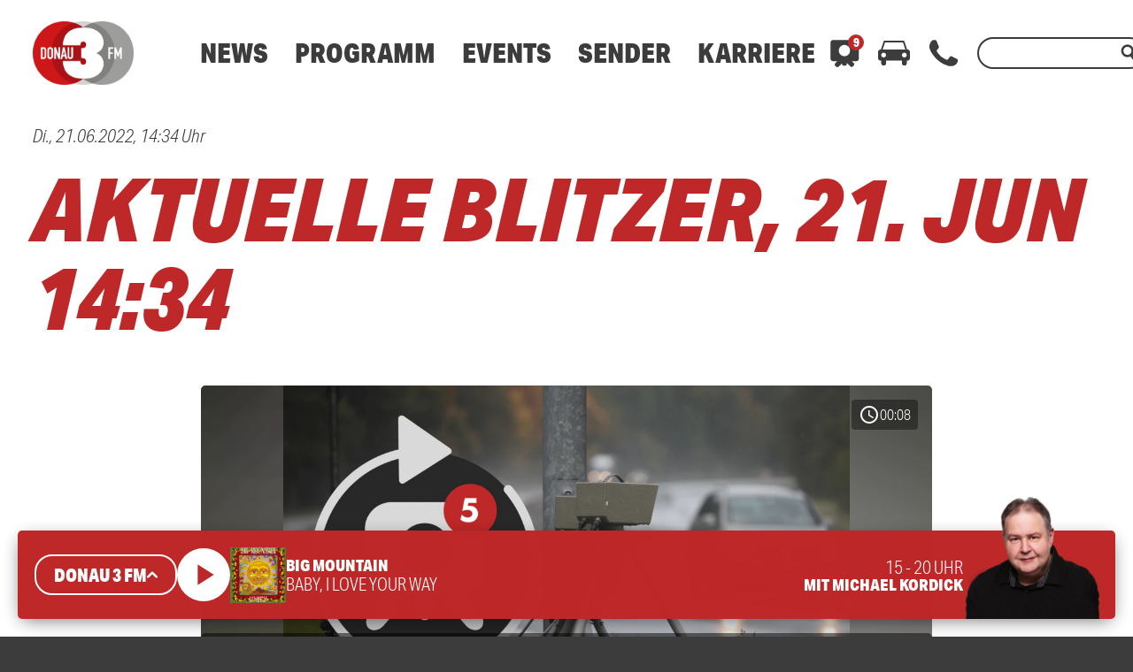

--- FILE ---
content_type: text/html; charset=UTF-8
request_url: https://www.donau3fm.de/mediathek/audio/aktuelle-blitzer-21-jun-1434/
body_size: 45945
content:
<!DOCTYPE html>
<html lang="de">
<head>
	<meta charset="UTF-8">
	<meta name="viewport" content="width=device-width,initial-scale=1.0,minimum-scale=1.0,maximum-scale=1.0,viewport-fit=cover">

	<title>Aktuelle Blitzer, 21. Jun  14:34 | DONAU 3 FM</title>

	<meta http-equiv="X-UA-Compatible" content="IE=edge">
	<meta name="format-detection" content="telephone=no">

	<link rel="profile" href="http://gmpg.org/xfn/11">

	<link rel="canonical" href="https://www.donau3fm.de/mediathek/audio/aktuelle-blitzer-21-jun-1434/" />
<meta name='robots' content='max-image-preview:large' />
	<style>img:is([sizes="auto" i], [sizes^="auto," i]) { contain-intrinsic-size: 3000px 1500px }</style>
	<meta name="keywords" content="a7, a8, Auto, Biberach, Blitzer, falle, Günzburg, radar, radarkontrolle, Straße, ulm, Verkehr"/><meta name="description" content="Aktuelle Blitzer, 21. Jun  14:34 | Einfach gut informiert: Alle aktuellen Blitzer aus Schwaben. Sie haben auch einen gesehen? Dann melden Sie ihn gerne per Telefon (0800 0 490400) oder per  …"/><meta property="og:url" content="https://www.donau3fm.de/mediathek/audio/aktuelle-blitzer-21-jun-1434/"/><meta property="og:title" content="Aktuelle Blitzer, 21. Jun  14:34"/><meta property="og:description" content="Aktuelle Blitzer, 21. Jun  14:34 | Einfach gut informiert: Alle aktuellen Blitzer aus Schwaben. Sie haben auch einen gesehen? Dann melden Sie ihn gerne per Telefon (0800 0 490400) oder per  &hellip;"/><meta property="og:image" content="https://www.donau3fm.de/storage/thumbs/1200x630c/r:1636716562/326707.png"/><meta property="og:image:type" content="image/jpeg"/><meta property="og:image:width" content="1200"/><meta property="og:image:height" content="630"/>
<script type="application/ld+json">
{
"@context": "https://schema.org",
"@type": "AudioObject", 
"name": "Aktuelle Blitzer, 21. Jun  14:34", 
"description": "Aktuelle Blitzer, 21. Jun  14:34 | Einfach gut informiert: Alle aktuellen Blitzer aus Schwaben. Sie haben auch einen gesehen? Dann melden Sie ihn gerne per Telefon (0800 0 490400) oder per  …", 
"uploadDate": "2022-06-21T14:34:05+0000", 
"duration": "P0DT0H0M8S"
}
</script>

<meta name="cmms-cm-r-by" content="user">
<meta name="cmms-cm-g-at" content="2025-12-11 19:49:15">
<meta name="cmms-cm-v-un" content="infinite">
<link rel='dns-prefetch' href='//www.donau3fm.de' />
<link rel='dns-prefetch' href='//assets.welocal.world' />
<link rel='dns-prefetch' href='//js.hcaptcha.com' />
<link rel='dns-prefetch' href='//imasdk.googleapis.com' />
<link rel='dns-prefetch' href='//use.typekit.net' />
<link rel="alternate" type="application/rss+xml" title="DONAU 3 FM &raquo; Feed" href="https://www.donau3fm.de/feed/" />
<link rel="stylesheet" href="https://assets.welocal.world/fonts/Jost:300,300i,400,400i,500,500i,700" type="text/css" media="all">
<link rel="stylesheet" href="https://use.typekit.net/duc6jhi.css" type="text/css" media="all">
<style>@charset "UTF-8";@font-face{font-family:swiper-icons;src:url(data:application/font-woff;charset=utf-8;base64,\ [base64]//wADZ2x5ZgAAAywAAADMAAAD2MHtryVoZWFkAAABbAAAADAAAAA2E2+eoWhoZWEAAAGcAAAAHwAAACQC9gDzaG10eAAAAigAAAAZAAAArgJkABFsb2NhAAAC0AAAAFoAAABaFQAUGG1heHAAAAG8AAAAHwAAACAAcABAbmFtZQAAA/gAAAE5AAACXvFdBwlwb3N0AAAFNAAAAGIAAACE5s74hXjaY2BkYGAAYpf5Hu/j+W2+MnAzMYDAzaX6QjD6/4//Bxj5GA8AuRwMYGkAPywL13jaY2BkYGA88P8Agx4j+/8fQDYfA1AEBWgDAIB2BOoAeNpjYGRgYNBh4GdgYgABEMnIABJzYNADCQAACWgAsQB42mNgYfzCOIGBlYGB0YcxjYGBwR1Kf2WQZGhhYGBiYGVmgAFGBiQQkOaawtDAoMBQxXjg/wEGPcYDDA4wNUA2CCgwsAAAO4EL6gAAeNpj2M0gyAACqxgGNWBkZ2D4/wMA+xkDdgAAAHjaY2BgYGaAYBkGRgYQiAHyGMF8FgYHIM3DwMHABGQrMOgyWDLEM1T9/w8UBfEMgLzE////P/5//f/V/xv+r4eaAAeMbAxwIUYmIMHEgKYAYjUcsDAwsLKxc3BycfPw8jEQA/[base64]/uznmfPFBNODM2K7MTQ45YEAZqGP81AmGGcF3iPqOop0r1SPTaTbVkfUe4HXj97wYE+yNwWYxwWu4v1ugWHgo3S1XdZEVqWM7ET0cfnLGxWfkgR42o2PvWrDMBSFj/IHLaF0zKjRgdiVMwScNRAoWUoH78Y2icB/yIY09An6AH2Bdu/UB+yxopYshQiEvnvu0dURgDt8QeC8PDw7Fpji3fEA4z/PEJ6YOB5hKh4dj3EvXhxPqH/SKUY3rJ7srZ4FZnh1PMAtPhwP6fl2PMJMPDgeQ4rY8YT6Gzao0eAEA409DuggmTnFnOcSCiEiLMgxCiTI6Cq5DZUd3Qmp10vO0LaLTd2cjN4fOumlc7lUYbSQcZFkutRG7g6JKZKy0RmdLY680CDnEJ+UMkpFFe1RN7nxdVpXrC4aTtnaurOnYercZg2YVmLN/d/gczfEimrE/fs/bOuq29Zmn8tloORaXgZgGa78yO9/cnXm2BpaGvq25Dv9S4E9+5SIc9PqupJKhYFSSl47+Qcr1mYNAAAAeNptw0cKwkAAAMDZJA8Q7OUJvkLsPfZ6zFVERPy8qHh2YER+3i/BP83vIBLLySsoKimrqKqpa2hp6+jq6RsYGhmbmJqZSy0sraxtbO3sHRydnEMU4uR6yx7JJXveP7WrDycAAAAAAAH//wACeNpjYGRgYOABYhkgZgJCZgZNBkYGLQZtIJsFLMYAAAw3ALgAeNolizEKgDAQBCchRbC2sFER0YD6qVQiBCv/H9ezGI6Z5XBAw8CBK/m5iQQVauVbXLnOrMZv2oLdKFa8Pjuru2hJzGabmOSLzNMzvutpB3N42mNgZGBg4GKQYzBhYMxJLMlj4GBgAYow/P/PAJJhLM6sSoWKfWCAAwDAjgbRAAB42mNgYGBkAIIbCZo5IPrmUn0hGA0AO8EFTQAA);font-weight:400;font-style:normal}:root{--swiper-theme-color:#007aff}.swiper,swiper-container{margin-left:auto;margin-right:auto;position:relative;overflow:hidden;list-style:none;padding:0;z-index:1;display:block}.swiper-vertical>.swiper-wrapper{flex-direction:column}.swiper-wrapper{position:relative;width:100%;height:100%;z-index:1;display:flex;transition-property:transform;transition-timing-function:var(--swiper-wrapper-transition-timing-function,initial);box-sizing:content-box}.swiper-android .swiper-slide,.swiper-wrapper{transform:translateZ(0)}.swiper-horizontal{touch-action:pan-y}.swiper-vertical{touch-action:pan-x}.swiper-slide,swiper-slide{flex-shrink:0;width:100%;height:100%;position:relative;transition-property:transform;display:block}.swiper-slide-invisible-blank{visibility:hidden}.swiper-autoheight,.swiper-autoheight .swiper-slide{height:auto}.swiper-autoheight .swiper-wrapper{align-items:flex-start;transition-property:transform,height}.swiper-backface-hidden .swiper-slide{transform:translateZ(0);-webkit-backface-visibility:hidden;backface-visibility:hidden}.swiper-3d.swiper-css-mode .swiper-wrapper{perspective:1200px}.swiper-3d .swiper-wrapper{transform-style:preserve-3d}.swiper-3d{perspective:1200px}.swiper-3d .swiper-cube-shadow,.swiper-3d .swiper-slide,.swiper-3d .swiper-slide-shadow,.swiper-3d .swiper-slide-shadow-bottom,.swiper-3d .swiper-slide-shadow-left,.swiper-3d .swiper-slide-shadow-right,.swiper-3d .swiper-slide-shadow-top{transform-style:preserve-3d}.swiper-3d .swiper-slide-shadow,.swiper-3d .swiper-slide-shadow-bottom,.swiper-3d .swiper-slide-shadow-left,.swiper-3d .swiper-slide-shadow-right,.swiper-3d .swiper-slide-shadow-top{position:absolute;left:0;top:0;width:100%;height:100%;pointer-events:none;z-index:10}.swiper-3d .swiper-slide-shadow{background:rgba(0,0,0,.15)}.swiper-3d .swiper-slide-shadow-left{background-image:linear-gradient(to left,rgba(0,0,0,.5),rgba(0,0,0,0))}.swiper-3d .swiper-slide-shadow-right{background-image:linear-gradient(to right,rgba(0,0,0,.5),rgba(0,0,0,0))}.swiper-3d .swiper-slide-shadow-top{background-image:linear-gradient(to top,rgba(0,0,0,.5),rgba(0,0,0,0))}.swiper-3d .swiper-slide-shadow-bottom{background-image:linear-gradient(to bottom,rgba(0,0,0,.5),rgba(0,0,0,0))}.swiper-css-mode>.swiper-wrapper{overflow:auto;scrollbar-width:none;-ms-overflow-style:none}.swiper-css-mode>.swiper-wrapper::-webkit-scrollbar{display:none}.swiper-css-mode>.swiper-wrapper>.swiper-slide{scroll-snap-align:start start}.swiper-horizontal.swiper-css-mode>.swiper-wrapper{scroll-snap-type:x mandatory}.swiper-vertical.swiper-css-mode>.swiper-wrapper{scroll-snap-type:y mandatory}.swiper-css-mode.swiper-free-mode>.swiper-wrapper{scroll-snap-type:none}.swiper-css-mode.swiper-free-mode>.swiper-wrapper>.swiper-slide{scroll-snap-align:none}.swiper-centered>.swiper-wrapper:before{content:"";flex-shrink:0;order:9999}.swiper-centered>.swiper-wrapper>.swiper-slide{scroll-snap-align:center center;scroll-snap-stop:always}.swiper-centered.swiper-horizontal>.swiper-wrapper>.swiper-slide:first-child{margin-inline-start:var(--swiper-centered-offset-before)}.swiper-centered.swiper-horizontal>.swiper-wrapper:before{height:100%;min-height:1px;width:var(--swiper-centered-offset-after)}.swiper-centered.swiper-vertical>.swiper-wrapper>.swiper-slide:first-child{margin-block-start:var(--swiper-centered-offset-before)}.swiper-centered.swiper-vertical>.swiper-wrapper:before{width:100%;min-width:1px;height:var(--swiper-centered-offset-after)}.swiper-lazy-preloader{width:42px;height:42px;position:absolute;left:50%;top:50%;margin-left:-21px;margin-top:-21px;z-index:10;transform-origin:50%;box-sizing:border-box;border:4px solid var(--swiper-preloader-color,var(--swiper-theme-color));border-radius:50%;border-top-color:transparent}.swiper-watch-progress .swiper-slide-visible .swiper-lazy-preloader,.swiper:not(.swiper-watch-progress) .swiper-lazy-preloader,swiper-container:not(.swiper-watch-progress) .swiper-lazy-preloader{animation:swiper-preloader-spin 1s infinite linear}.swiper-lazy-preloader-white{--swiper-preloader-color:#fff}.swiper-lazy-preloader-black{--swiper-preloader-color:#000}@keyframes swiper-preloader-spin{0%{transform:rotate(0)}to{transform:rotate(360deg)}}:root{--swiper-navigation-size:44px}.swiper-button-next,.swiper-button-prev{position:absolute;top:var(--swiper-navigation-top-offset,50%);width:calc(var(--swiper-navigation-size)/ 44 * 27);height:var(--swiper-navigation-size);margin-top:calc(0px - (var(--swiper-navigation-size)/ 2));z-index:10;cursor:pointer;display:flex;align-items:center;justify-content:center;color:var(--swiper-navigation-color,var(--swiper-theme-color))}.swiper-button-next.swiper-button-disabled,.swiper-button-prev.swiper-button-disabled{opacity:.35;cursor:auto;pointer-events:none}.swiper-button-next.swiper-button-hidden,.swiper-button-prev.swiper-button-hidden{opacity:0;cursor:auto;pointer-events:none}.swiper-navigation-disabled .swiper-button-next,.swiper-navigation-disabled .swiper-button-prev{display:none!important}.swiper-button-next:after,.swiper-button-prev:after{font-family:swiper-icons;font-size:var(--swiper-navigation-size);text-transform:none!important;letter-spacing:0;font-variant:initial;line-height:1}.swiper-button-prev,.swiper-rtl .swiper-button-next{left:var(--swiper-navigation-sides-offset,10px);right:auto}.swiper-button-prev:after,.swiper-rtl .swiper-button-next:after{content:"prev"}.swiper-button-next,.swiper-rtl .swiper-button-prev{right:var(--swiper-navigation-sides-offset,10px);left:auto}.swiper-button-next:after,.swiper-rtl .swiper-button-prev:after{content:"next"}.swiper-button-lock{display:none}.swiper-pagination{position:absolute;text-align:center;transition:.3s opacity;transform:translateZ(0);z-index:10}.swiper-pagination.swiper-pagination-hidden{opacity:0}.swiper-pagination-disabled>.swiper-pagination,.swiper-pagination.swiper-pagination-disabled{display:none!important}.swiper-horizontal>.swiper-pagination-bullets,.swiper-pagination-bullets.swiper-pagination-horizontal,.swiper-pagination-custom,.swiper-pagination-fraction{bottom:var(--swiper-pagination-bottom,8px);top:var(--swiper-pagination-top,auto);left:0;width:100%}.swiper-pagination-bullets-dynamic{overflow:hidden;font-size:0}.swiper-pagination-bullets-dynamic .swiper-pagination-bullet{transform:scale(.33);position:relative}.swiper-pagination-bullets-dynamic .swiper-pagination-bullet-active,.swiper-pagination-bullets-dynamic .swiper-pagination-bullet-active-main{transform:scale(1)}.swiper-pagination-bullets-dynamic .swiper-pagination-bullet-active-prev{transform:scale(.66)}.swiper-pagination-bullets-dynamic .swiper-pagination-bullet-active-prev-prev{transform:scale(.33)}.swiper-pagination-bullets-dynamic .swiper-pagination-bullet-active-next{transform:scale(.66)}.swiper-pagination-bullets-dynamic .swiper-pagination-bullet-active-next-next{transform:scale(.33)}.swiper-pagination-bullet{width:var(--swiper-pagination-bullet-width,var(--swiper-pagination-bullet-size,8px));height:var(--swiper-pagination-bullet-height,var(--swiper-pagination-bullet-size,8px));display:inline-block;border-radius:var(--swiper-pagination-bullet-border-radius,50%);background:var(--swiper-pagination-bullet-inactive-color,#000);opacity:var(--swiper-pagination-bullet-inactive-opacity, .2)}button.swiper-pagination-bullet{border:none;margin:0;padding:0;box-shadow:none;-webkit-appearance:none;appearance:none}.swiper-pagination-clickable .swiper-pagination-bullet{cursor:pointer}.swiper-pagination-bullet:only-child{display:none!important}.swiper-pagination-bullet-active{opacity:var(--swiper-pagination-bullet-opacity, 1);background:var(--swiper-pagination-color,var(--swiper-theme-color))}.swiper-pagination-vertical.swiper-pagination-bullets,.swiper-vertical>.swiper-pagination-bullets{right:var(--swiper-pagination-right,8px);left:var(--swiper-pagination-left,auto);top:50%;transform:translate3d(0,-50%,0)}.swiper-pagination-vertical.swiper-pagination-bullets .swiper-pagination-bullet,.swiper-vertical>.swiper-pagination-bullets .swiper-pagination-bullet{margin:var(--swiper-pagination-bullet-vertical-gap,6px) 0;display:block}.swiper-pagination-vertical.swiper-pagination-bullets.swiper-pagination-bullets-dynamic,.swiper-vertical>.swiper-pagination-bullets.swiper-pagination-bullets-dynamic{top:50%;transform:translateY(-50%);width:8px}.swiper-pagination-vertical.swiper-pagination-bullets.swiper-pagination-bullets-dynamic .swiper-pagination-bullet,.swiper-vertical>.swiper-pagination-bullets.swiper-pagination-bullets-dynamic .swiper-pagination-bullet{display:inline-block;transition:.2s transform,.2s top}.swiper-horizontal>.swiper-pagination-bullets .swiper-pagination-bullet,.swiper-pagination-horizontal.swiper-pagination-bullets .swiper-pagination-bullet{margin:0 var(--swiper-pagination-bullet-horizontal-gap,4px)}.swiper-horizontal>.swiper-pagination-bullets.swiper-pagination-bullets-dynamic,.swiper-pagination-horizontal.swiper-pagination-bullets.swiper-pagination-bullets-dynamic{left:50%;transform:translate(-50%);white-space:nowrap}.swiper-horizontal>.swiper-pagination-bullets.swiper-pagination-bullets-dynamic .swiper-pagination-bullet,.swiper-pagination-horizontal.swiper-pagination-bullets.swiper-pagination-bullets-dynamic .swiper-pagination-bullet{transition:.2s transform,.2s left}.swiper-horizontal.swiper-rtl>.swiper-pagination-bullets-dynamic .swiper-pagination-bullet,:host(.swiper-horizontal.swiper-rtl) .swiper-pagination-bullets-dynamic .swiper-pagination-bullet{transition:.2s transform,.2s right}.swiper-pagination-fraction{color:var(--swiper-pagination-fraction-color,inherit)}.swiper-pagination-progressbar{background:var(--swiper-pagination-progressbar-bg-color,rgba(0,0,0,.25));position:absolute}.swiper-pagination-progressbar .swiper-pagination-progressbar-fill{background:var(--swiper-pagination-color,var(--swiper-theme-color));position:absolute;left:0;top:0;width:100%;height:100%;transform:scale(0);transform-origin:left top}.swiper-rtl .swiper-pagination-progressbar .swiper-pagination-progressbar-fill{transform-origin:right top}.swiper-horizontal>.swiper-pagination-progressbar,.swiper-pagination-progressbar.swiper-pagination-horizontal,.swiper-pagination-progressbar.swiper-pagination-vertical.swiper-pagination-progressbar-opposite,.swiper-vertical>.swiper-pagination-progressbar.swiper-pagination-progressbar-opposite{width:100%;height:var(--swiper-pagination-progressbar-size,4px);left:0;top:0}.swiper-horizontal>.swiper-pagination-progressbar.swiper-pagination-progressbar-opposite,.swiper-pagination-progressbar.swiper-pagination-horizontal.swiper-pagination-progressbar-opposite,.swiper-pagination-progressbar.swiper-pagination-vertical,.swiper-vertical>.swiper-pagination-progressbar{width:var(--swiper-pagination-progressbar-size,4px);height:100%;left:0;top:0}.swiper-pagination-lock{display:none}.wp-admin-trigger{--outline: 2px solid rgba(255, 255, 255, .2);--border-radius: .25rem;all:unset;position:fixed;top:35%;right:0;display:flex!important;align-items:center;gap:.5rem;padding:1rem 1.5rem;color:#fff;background:#333;outline:var(--outline);border-right:0;border-radius:var(--border-radius) 0 0 var(--border-radius);transform:translate(calc(100% - 4.75rem),-50%);transition:transform .25s ease;animation:wp-admin-trigger 1s 0s 1 ease;cursor:pointer;user-select:none;z-index:10001}.wp-admin-trigger:hover{transform:translateY(-50%)}.wp-admin-trigger:hover .wp-admin-trigger__label{opacity:1}.wp-admin-trigger__icon{display:block;width:1.75rem;height:1.75rem}.wp-admin-trigger__label{font-size:1rem;font-weight:500;opacity:0;transition:opacity .25s ease}@keyframes wp-admin-trigger{0%,50%{transform:translate(100%,-50%)}}.smartbanner{--white: #fff;--grey-1: #222;--grey-2: #999;--grey-3: #ccc;--key-contrast: var(--key-color-1-contrast, var(--white));--key-background: var(--key-color-1, var(--grey-2));--spacing: clamp(.5rem, .25rem + 1.25vw, 1rem);position:fixed;top:0;left:0;display:flex;align-items:center;gap:var(--spacing);width:100%;padding:calc(var(--spacing) + var(--safe-area-top, 0px)) var(--spacing) var(--spacing);box-sizing:border-box;font-size:clamp(.875rem,.75rem + .63vw,1.125rem);color:var(--grey-1);background:var(--white);border-bottom:1px solid var(--grey-3);z-index:9999}.smartbanner__close{position:relative;flex:0 0 auto;padding:1em;margin:-1em;color:var(--grey-2)}.smartbanner__cta{display:flex;align-items:center;gap:var(--spacing);width:100%;color:currentColor;overflow:hidden}.smartbanner__thumb{--size: clamp(2.5rem, 1.25rem + 6.25vw, 5rem);position:relative;flex:0 0 auto;width:var(--size);height:var(--size);box-sizing:border-box;border:1px solid var(--grey-3);border-radius:25%;object-fit:contain;background:var(--white)}.smartbanner__text{flex:1;display:flex;flex-direction:column;overflow:hidden;overflow-wrap:break-word}.smartbanner__title,.smartbanner__description{display:-webkit-box;-webkit-box-orient:vertical;-webkit-line-clamp:2;width:100%;overflow:hidden}.smartbanner__title{font-size:1.125em;font-weight:400;line-height:1.1}.smartbanner__description{font-size:.875em;color:var(--grey-2);line-height:1.2}.smartbanner__button{flex:0 0 auto;position:relative;padding:.6em 1.2em;font-size:.8125em;font-weight:600;line-height:1;text-transform:uppercase;color:var(--key-contrast);background:var(--key-background);border-radius:2em}.smartbanner__button:before{--padding: 1em;content:"";position:absolute;top:calc(0em - var(--padding));left:calc(0em - var(--padding) / 2);width:calc(100% + var(--padding));height:calc(100% + var(--padding) * 2)}:root{--safe-area-top: env(safe-area-inset-top);--safe-area-right: env(safe-area-inset-right);--safe-area-bottom: env(safe-area-inset-bottom);--safe-area-left: env(safe-area-inset-left)}.__text-color-red{color:#be2828}.__text-color-white{color:#fff}.__background-color-red{background:#be2828}.__background-color-grey{background:#d9d9d9}.iconSet{font-family:Material Icons;font-weight:400;font-style:normal;font-size:24px;display:inline-block;line-height:1;text-transform:none;letter-spacing:normal;word-wrap:normal;white-space:nowrap;direction:ltr;user-select:none;-webkit-font-smoothing:antialiased;text-rendering:optimizeLegibility;-moz-osx-font-smoothing:grayscale;font-feature-settings:"liga"}body,div,dl,dt,dd,ul,ol,li,h1,h2,h3,h4,h5,h6,pre,code,form,fieldset,legend,input,textarea,p,blockquote,th,td,figure{margin:0;padding:0}table{border-collapse:collapse;border-spacing:0}fieldset,img{border:0}address,caption,cite,code,dfn,em,strong,th,var{font-style:normal;font-weight:400}ol,ul{list-style:none}caption,th{text-align:left}h1,h2,h3,h4,h5,h6{font-size:100%;font-weight:400;margin:0;padding:0}q:before,q:after{content:""}abbr,acronym{border:0;font-variant:normal}sup{vertical-align:text-top}sub{vertical-align:text-bottom}input,textarea,select{font-family:inherit;font-size:inherit;font-weight:inherit}legend{color:#000}a{text-decoration:none}.clr{clear:both}.dashicons{width:auto;height:auto;font-size:inherit;line-height:inherit}*{-webkit-tap-highlight-color:rgba(0,0,0,0)}html{min-height:100%;background:#3c3c3c}body{font-family:aktiv-grotesk-condensed,sans-serif;color:#3c3c3c;background:white;font-weight:300;font-size:19px;line-height:23px}@media all and (min-width: 1025px){body{font-weight:300;font-size:20px;line-height:26px}}body.menu-open{overflow:hidden}body strong,body b{font-weight:700}body em{font-style:italic}#main{padding-top:calc(80px + var(--safe-area-top));transition:filter .15s ease-out,opacity .15s ease-out}@media all and (min-width: 960px){#main{padding-top:calc(100px + var(--safe-area-top))}}@media all and (min-width: 1025px){#main{padding-top:calc(120px + var(--safe-area-top))}}.--loading #main{filter:grayscale(1);opacity:.5}#main .idvl-editor{overflow-x:hidden}#masthead{position:fixed;top:0;left:0;width:100%;z-index:9999;height:calc(80px + var(--safe-area-top));padding-top:var(--safe-area-top);background:white;display:flex;align-items:center;box-shadow:0 0 10px -5px rgba(0,0,0,.6);transition:box-shadow .15s ease-out;box-sizing:border-box}@media all and (min-width: 960px){#masthead{height:calc(100px + var(--safe-area-top))}}@media all and (min-width: 1025px){#masthead{height:calc(120px + var(--safe-area-top))}}.--header_open #masthead{box-shadow:none}#masthead .header-wrapper{width:100%;max-width:1600px;margin:0 auto;padding-right:22px;padding-left:22px}@media all and (min-width: 960px){#masthead .header-wrapper{padding-right:37px;padding-left:37px}}@media all and (min-width: 1674px){#masthead .header-wrapper{padding-right:0;padding-left:0}}#masthead .header-banner{display:flex;align-items:center}.header-panel{position:fixed;top:calc(80px + var(--safe-area-top) + 10px);left:0;width:100%;max-height:calc(100vh - (80px + var(--safe-area-top)) - 20px);opacity:0;transform:translate3d(0,-10px,0);transition:transform .15s ease-out,opacity .15s ease-out;pointer-events:none}@media all and (max-width: 959px){.header-panel{overflow-y:scroll;-webkit-overflow-scrolling:touch}}@media all and (min-width: 960px){.header-panel{top:calc(100px + var(--safe-area-top) + 20px);height:auto}}@media all and (min-width: 1025px){.header-panel{top:calc(120px + var(--safe-area-top) + 20px)}}.header-panel.--open{opacity:1;transform:translateZ(0);pointer-events:all}.header-panel-inner{position:relative;width:calc(100% - 20px);max-width:1600px;margin:0 auto 10px;padding:20px 0;box-sizing:border-box;display:flex;flex-direction:row;color:#fff;background:#be2828;border-radius:5px;box-shadow:0 5px 20px -5px rgba(0,0,0,.6)}@media all and (min-width: 960px){.header-panel-inner{width:calc(100% - 40px);padding:20px 0}}.header-panel-inner .more-link{border-radius:2em;line-height:16px;cursor:pointer;display:inline-block;text-transform:uppercase;text-align:center;font-weight:900;white-space:nowrap;transition:background .15s ease-out,transform .15s ease-out;display:inline-flex;align-items:center;gap:.1em;padding:.5em 1em;font-size:18px;line-height:1;color:#be2828;background:white}@media all and (min-width: 1025px){.header-panel-inner .more-link{padding:15px 20px}}.header-panel-inner .more-link:active{transform:scale(.98)}@media all and (min-width: 1025px){.header-panel-inner .more-link{padding:.75em 1em}}.header-panel-inner .more-link:hover{background:#d9d9d9}.header-panel-inner .more-link:hover .iconSet{transform:translate3d(.15em,-.05em,0)}.header-panel-inner .more-link .iconSet{font-size:1.5em;line-height:0;font-weight:700;transform:translate3d(0,-.05em,0);transition:.15s ease-out}.header-panel-inner .close{position:absolute;top:20px;right:22px;width:24px;height:24px;flex:1 0 auto;cursor:pointer;flex-grow:0}.header-panel-inner .close:hover{color:#d9d9d9}@media all and (min-width: 960px){.header-panel-inner .close{right:37px}}.header-panel.--contact .list{width:100%;display:flex;flex-direction:column}@media all and (min-width: 960px){.header-panel.--contact .list{flex-direction:row}}.header-panel.--contact .list .item{display:flex;align-items:center;margin:20px 20px 0}.header-panel.--contact .list .item:first-child{margin-top:0}@media all and (min-width: 960px){.header-panel.--contact .list .item{margin:0 20px}}@media all and (min-width: 1024px){.header-panel.--contact .list .item{margin:0 35px}}.header-panel.--contact .list .icon{display:block;width:40px;height:40px;padding:10px;margin-right:10px;box-sizing:border-box;border-radius:50%;background:white;color:#be2828}@media all and (min-width: 960px){.header-panel.--contact .list .icon{width:60px;height:60px;padding:12px;margin-right:20px}}.header-panel.--contact .list .number{font-size:30px;font-weight:900;font-style:italic;color:#fff}@media all and (min-width: 960px){.header-panel.--contact .list .number{font-size:50px}}.header-panel.--traffic .icon-container{display:none;flex-direction:column;align-items:center;user-select:none}@media all and (min-width: 768px){.header-panel.--traffic .icon-container{display:flex;width:10%}}.header-panel.--traffic .icon-container .icon{width:30px;height:30px}@media all and (min-width: 960px){.header-panel.--traffic .icon-container .icon{width:36px;height:36px}}.header-panel.--traffic .icon-container .label{text-transform:uppercase;font-size:16px;line-height:24px}.header-panel.--traffic .list{width:100%}@media all and (min-width: 768px){.header-panel.--traffic .list{margin-left:20px}}@media all and (min-width: 960px){.header-panel.--traffic .list{margin-left:30px}}.header-panel.--traffic .list .item{display:flex;flex-direction:column;font-size:16px;line-height:24px;padding:5px 56px 5px 22px}.header-panel.--traffic .list .item:first-child{padding-top:0}.header-panel.--traffic .list .item:nth-of-type(2n){background:#801B1B}@media all and (min-width: 960px){.header-panel.--traffic .list .item:nth-of-type(2n){background:none}}.header-panel.--traffic .list .item.no-bg{background:none;padding-top:0;padding-right:22px;padding-bottom:0}@media all and (min-width: 960px){.header-panel.--traffic .list .item.no-bg{margin-right:0}}@media all and (min-width: 960px){.header-panel.--traffic .list .item{flex-direction:row;padding-right:37px;margin-right:44px}}.header-panel.--traffic .list .col:nth-of-type(1){white-space:nowrap;flex:0}@media all and (min-width: 960px){.header-panel.--traffic .list .col:nth-of-type(1){width:165px}}@media all and (min-width: 960px){.header-panel.--traffic .list .col:nth-of-type(2){margin-left:10px}}.header-panel.--traffic .list .col strong{text-transform:uppercase}.header-panel.--traffic .list .col strong:not(:empty)+span{padding-left:.25em}.header-panel.--traffic .list .single-col{margin-top:20px}.header-panel.--traffic .list .single-col strong a{color:#fff}.header-nav-outer{z-index:99;flex:1 0 auto}@media all and (min-width: 960px){.header-nav-outer{margin-left:50px}}@media all and (min-width: 1025px){.header-nav-outer{margin-left:30px}}@media all and (min-width: 1100px){.header-nav-outer{margin-left:60px}}.header-nav-outer .site-navigation{user-select:none}@media all and (min-width: 960px){.header-nav-outer .site-navigation ul{display:flex}}@media all and (min-width: 960px){.header-nav-outer .site-navigation>div>ul>li{margin:0 10px;position:relative}}@media all and (min-width: 1025px){.header-nav-outer .site-navigation>div>ul>li{margin:0 15px}}.header-nav-outer .site-navigation>div>ul>.menu-item>a{font-weight:900;font-size:22px;line-height:22px;color:#3c3c3c;cursor:pointer}@media all and (min-width: 1025px){.header-nav-outer .site-navigation>div>ul>.menu-item>a{font-weight:900;font-size:30px;line-height:30px}}.header-nav-outer .site-navigation>div>ul>.menu-item>a:hover{color:#be2828}.header-nav-outer .site-navigation .sub-menu{display:none;flex-direction:column}@media all and (min-width: 960px){.header-nav-outer .site-navigation .sub-menu{position:absolute;top:26px;left:-25px;min-width:245px;padding:15px 25px 25px;display:block;background:white;box-sizing:border-box;border-radius:5px;box-shadow:0 15px 20px -10px rgba(0,0,0,.6);opacity:0;transform:translate3d(0,-10px,0);transition:transform .15s ease-out,opacity .15s ease-out;pointer-events:none}}@media all and (min-width: 1025px){.header-nav-outer .site-navigation .sub-menu{top:32px}}.header-nav-outer .site-navigation .sub-menu a{display:block}@media all and (min-width: 960px){.header-nav-outer .site-navigation .sub-menu a{color:#3c3c3c;font-size:24px;line-height:26px;padding:5px 0}.header-nav-outer .site-navigation .sub-menu a:hover{color:#be2828}}@media all and (max-width: 959px){.header-nav-outer .site-navigation .menu-item.-open>.sub-menu{display:block}}@media all and (min-width: 960px){.header-nav-outer .site-navigation .menu-item:hover>.sub-menu{transform:translateZ(0);opacity:1;pointer-events:all}}@media all and (min-width: 960px){.header-nav-outer .mobile-search-wrapper,.header-nav-outer .mobile-nav-footer{display:none}}@media all and (max-width: 959px){.header-nav-outer{position:fixed;top:calc(80px + var(--safe-area-top));left:0;width:100%;height:calc(100vh - (80px + var(--safe-area-top)));background:white;display:flex;flex-direction:column;overflow-y:scroll;-webkit-overflow-scrolling:touch;transition:transform .15s ease-out;transform:translate3d(100%,0,0)}.--menu-open .header-nav-outer{transform:translateZ(0)}.--menu-open .header-nav-outer .site-navigation .menu-item.--open>.sub-menu{display:block}.header-nav-outer .mobile-search-wrapper{height:40px;margin:24px 22px 0}.header-nav-outer .site-navigation{position:relative;flex:1;padding:26px 22px 14px}.header-nav-outer .site-navigation .menu-toggle-switch{display:none}.header-nav-outer .site-navigation>div>ul>.menu-item>a{font-size:42px;line-height:1.2;text-transform:uppercase}.header-nav-outer .site-navigation .menu-item.--open{background:white;z-index:2}.header-nav-outer .site-navigation .menu-item.--open .menu-toggle-switch{display:inline-block;vertical-align:middle;width:35px;height:35px;color:#be2828;margin-left:-10px;margin-right:10px;margin-top:-8px}.header-nav-outer .site-navigation .menu-item.--open>a{vertical-align:middle;color:#be2828}.header-nav-outer .site-navigation .menu-item.--open>.sub-menu a{padding-left:35px;font-size:26px;line-height:40px;font-weight:300;color:#3c3c3c}}.footer-wrapper{background:#3c3c3c;padding-bottom:calc(100px + var(--safe-area-bottom))}@media all and (min-width: 1025px){.footer-wrapper{padding-bottom:calc(120px + var(--safe-area-bottom))}}.footer-claim{color:#fff;text-align:center;padding:0 22px 18px}@media all and (min-width: 960px){.footer-claim{padding:0 37px 20px}}@media all and (min-width: 1025px){.footer-claim{padding-bottom:40px}}@media all and (min-width: 1674px){.footer-claim{padding-right:0;padding-left:0}}.footer-claim p{font-size:1rem;color:#fff;display:none}.footer-claim svg{width:100%;max-width:260px;height:auto}@media all and (min-width: 960px){.footer-claim svg{max-width:360px}}.footer-navigation-wrapper{background:#3c3c3c;padding:24px 22px 18px}@media all and (min-width: 960px){.footer-navigation-wrapper{padding:50px 37px 20px}}@media all and (min-width: 1025px){.footer-navigation-wrapper{padding-top:50px;padding-bottom:40px}}@media all and (min-width: 1674px){.footer-navigation-wrapper{padding-right:0;padding-left:0}}.footer-navigation-wrapper .footer-social-nav{padding-bottom:18px}@media all and (min-width: 960px){.footer-navigation-wrapper .footer-social-nav{padding-bottom:70px}}@media all and (min-width: 1025px){.footer-navigation-wrapper .footer-social-nav{padding-bottom:90px}}.footer-navigation-wrapper .footer-social-nav .shortcuts{display:flex;justify-content:center;align-items:center}.footer-navigation-wrapper .footer-social-nav .shortcuts a{color:#3c3c3c;background:white;width:34px;height:34px;font-size:18px;border-radius:50%;display:flex;justify-content:center;align-items:center;margin:6px;transition:all .15s ease-out}.footer-navigation-wrapper .footer-social-nav .shortcuts a:hover{color:#fff;background:#be2828}.footer-navigation-wrapper .footer-social-nav .shortcuts a:hover.ss-mail:before{background:transparent url(/wp-content/themes/cmms-theme-donau3fm/assets/img/icons/ss-mail_light.svg) no-repeat center/cover}.footer-navigation-wrapper .footer-social-nav .shortcuts a:hover.ss-facebook:before{background:transparent url(/wp-content/themes/cmms-theme-donau3fm/assets/img/icons/ss-facebook_light.svg) no-repeat center/cover}.footer-navigation-wrapper .footer-social-nav .shortcuts a.ss-facebook:before{background:transparent url(/wp-content/themes/cmms-theme-donau3fm/assets/img/icons/ss-facebook_dark.svg) no-repeat center/cover}.footer-navigation-wrapper .footer-social-nav .shortcuts a.ss-mail:before{background:transparent url(/wp-content/themes/cmms-theme-donau3fm/assets/img/icons/ss-mail_dark.svg) no-repeat center/cover}.footer-navigation-wrapper .footer-social-nav .shortcuts a.ss-facebook:before,.footer-navigation-wrapper .footer-social-nav .shortcuts a.ss-mail:before{content:"";width:18px;height:18px}@media all and (min-width: 375px){.footer-navigation-wrapper .footer-social-nav .shortcuts a.ss-facebook:before,.footer-navigation-wrapper .footer-social-nav .shortcuts a.ss-mail:before{width:24px;height:24px}}@media all and (min-width: 960px){.footer-navigation-wrapper .footer-social-nav .shortcuts a.ss-facebook:before,.footer-navigation-wrapper .footer-social-nav .shortcuts a.ss-mail:before{width:30px;height:30px}}@media all and (min-width: 1025px){.footer-navigation-wrapper .footer-social-nav .shortcuts a.ss-facebook:before,.footer-navigation-wrapper .footer-social-nav .shortcuts a.ss-mail:before{width:40px;height:40px}}@media all and (min-width: 375px){.footer-navigation-wrapper .footer-social-nav .shortcuts a{width:44px;height:44px;font-size:24px;margin:0 6px}}@media all and (min-width: 960px){.footer-navigation-wrapper .footer-social-nav .shortcuts a{width:60px;height:60px;font-size:30px;margin:0 10px}}@media all and (min-width: 1025px){.footer-navigation-wrapper .footer-social-nav .shortcuts a{width:80px;height:80px;font-size:40px}}.footer-navigation-wrapper .footer-social-nav .shortcuts a span{display:none}.footer-navigation-wrapper .footer-nav ul{display:flex;flex-direction:row;flex-wrap:wrap;justify-content:center}.footer-navigation-wrapper .footer-nav ul>li{color:#fff}.footer-navigation-wrapper .footer-nav ul>li>a{font-weight:300;font-size:19px;line-height:23px;color:#fff;padding:6px;display:block;cursor:pointer}@media all and (min-width: 1025px){.footer-navigation-wrapper .footer-nav ul>li>a{font-weight:300;font-size:24px;line-height:30px}}.footer-navigation-wrapper .footer-nav ul>li>a:hover{color:#be2828}.player{position:relative;display:flex;align-items:center;gap:10px;width:calc(100% - 20px);height:100%;max-width:1640px;margin:0 auto;padding:11px;box-sizing:border-box;color:#fff;background:#be2828;border-radius:5px;box-shadow:0 5px 20px -5px rgba(0,0,0,.6)}.player__wrapper{position:fixed;bottom:calc(10px + var(--safe-area-bottom));left:0;width:100%;height:80px;opacity:0;animation:player-fadein .5s cubic-bezier(.3,0,.15,1) .1s forwards;z-index:8000;user-select:none}@media (min-width: 960px){.player__wrapper{bottom:calc(20px + var(--safe-area-bottom))}}@media (min-width: 1025px){.player__wrapper{height:100px}}@keyframes player-fadein{to{opacity:1}}@media (min-width: 960px){.player{gap:20px;width:calc(100% - 40px);padding:18.5px}}.player__channel{order:1;display:flex;align-items:center;gap:.5rem;text-transform:uppercase;border:2px solid white;padding:10px;border-radius:20px;font-weight:600;line-height:1.1;cursor:pointer}.player__channel.--drawer-open,.player__channel:hover{background:#801B1B}.player__channel.--drawer-open svg{transform:rotate(180deg)}@media (min-width: 768px){.player__channel{order:unset;padding:10px 20px}}.player__channel__name{display:none}@media (min-width: 768px){.player__channel__name{display:block}}.player__channel svg{height:1rem;width:1rem}@media (min-width: 768px){.player__channel svg{height:.75rem;width:.75rem}}.player .player__control{height:40px;width:40px}@media (min-width: 768px){.player .player__control{height:60px;width:60px}}.player__track{flex:1;display:flex;align-items:center;gap:.5rem;height:100%;overflow:hidden}.player__track__image{height:calc(100% - 20px)}@media (min-width: 768px){.player__track__image{height:100%}}.player__track__image img{height:100%;width:auto}.player__track__text{display:flex;flex-direction:column;justify-content:center;height:100%;line-height:1.1;overflow:hidden}.player__track__artist{font-size:1rem;font-weight:900;text-transform:uppercase;display:block;max-width:100%;overflow:hidden;white-space:nowrap;text-overflow:ellipsis}@media (min-width: 1025px){.player__track__artist{font-size:1.125rem}}.player__track__title{font-size:1.125rem;text-transform:uppercase;display:block;max-width:100%;overflow:hidden;white-space:nowrap;text-overflow:ellipsis}@media (min-width: 1025px){.player__track__title{font-size:1.25rem}}.player__modimage{display:none;height:70px;align-self:flex-end;margin-bottom:-11px}@media (min-width: 768px){.player__modimage{display:block}}@media (min-width: 960px){.player__modimage{margin-bottom:-18.5px}}@media (min-width: 1025px){.player__modimage{height:140px}}.player__modimage img{height:100%;width:auto}.player__show{display:none;flex-direction:column;justify-content:center;align-items:flex-end;line-height:1.1;overflow:hidden}@media (min-width: 768px){.player__show{display:flex}}.player__modname{font-size:1rem;font-weight:900;text-transform:uppercase;display:block;max-width:100%;overflow:hidden;white-space:nowrap;text-overflow:ellipsis}@media (min-width: 1025px){.player__modname{font-size:1.125rem}}.player__showname{font-size:1.125rem;text-transform:uppercase;display:block;max-width:100%;overflow:hidden;white-space:nowrap;text-overflow:ellipsis}@media (min-width: 1025px){.player__showname{font-size:1.25rem}}.player__progress{flex:1;position:absolute;top:5px;left:0;width:100%;padding:.5rem 1rem;box-sizing:border-box;transform:translateY(-100%);background:#be2828;border-radius:5px 5px 0 0}@media (min-width: 1025px){.player__progress{position:unset;padding:unset;transform:unset}}.player__control{user-select:none;position:relative;display:flex;align-items:center;justify-content:center;cursor:pointer;height:100%;width:100%;box-sizing:border-box;flex-shrink:0}.player__control:hover:before{transform:scale(1.1);background-color:#d9d9d9}.player__control:before{content:"";position:absolute;width:100%;height:100%;top:0;left:0;transform-origin:center;background-color:#fff;border-radius:50%;transition:transform .15s ease-out}.player__control.--loading{animation:playerRotateLoading 1s ease-in-out infinite}.player__control.--disabled{pointer-events:none;opacity:.6}@keyframes playerRotateLoading{0%{transform:rotate(0)}80%,to{transform:rotate(360deg)}}.player__control .iconSet{position:relative;color:#be2828;font-size:2em}.player__control.--text-link{transition:opacity .15s ease-out}.player__control.--text-link:hover{opacity:.8}.player__control.--text-link:before{display:none}.player__control.--text-link .iconSet{color:currentColor}.player-control-progress{display:flex;align-items:center;justify-content:center;gap:.5rem}.player-control-progress__icon{flex-shrink:0;height:1.25rem;width:1.25rem}.player-control-progress__icon:hover{opacity:.8}.player-control-progress__icon:not(.--disabled){cursor:pointer}.player-control-progress__icon.--next{transform:rotate(180deg)}.player-control-progress__icon.--disabled{opacity:.5}.player-control-progress .player-progress{position:relative;width:100%;height:.25rem;display:flex;align-items:center;justify-content:center;box-sizing:border-box;gap:.5rem}@media (min-width: 1025px){.player-control-progress .player-progress{flex:unset;max-width:200px}}.player-control-progress .player-progress__time{color:currentColor;font-size:.75rem;letter-spacing:.1em;width:6ch;text-align:center}.player-control-progress .player-progress__bar{position:relative;width:100%;height:.25rem;box-sizing:border-box;border-radius:.125rem;cursor:pointer}.player-control-progress .player-progress__bar__background{width:100%;height:.25rem;background:rgba(255,255,255,.2)}.player-control-progress .player-progress__bar__current{position:absolute;top:0;left:0;height:100%;width:40%;background:white;border-radius:.125rem}.player-drawer{position:fixed;left:50%;bottom:calc(40px + var(--safe-area-bottom));width:calc(100% - 20px);max-width:1640px;max-height:calc(100% - (80px + var(--safe-area-top)) - 40px - 10px - var(--safe-area-bottom));transform:translate(-50%);padding:0 11px 80px;box-sizing:border-box;color:#fff;background:#801B1B;border-radius:5px;overflow:auto;-webkit-overflow-scrolling:touch}@media (min-width: 960px){.player-drawer{width:calc(100% - 40px);max-height:calc(100% - (80px + var(--safe-area-top)) - 40px - 40px - var(--safe-area-bottom));padding:0 18.5px 100px}}@media (min-width: 1025px){.player-drawer{bottom:calc(50px + var(--safe-area-bottom));max-height:calc(100% - (120px + var(--safe-area-top)) - 50px - 40px - var(--safe-area-bottom))}}.player-drawer.--progress{padding-bottom:120px}@media (min-width: 960px){.player-drawer.--progress{padding-bottom:120px}}.player-drawer__tabbar{position:sticky;top:0;left:0;padding:calc(11px + .25rem) 0 1.5rem;display:flex;flex-wrap:wrap;gap:.25rem 1rem;z-index:1;background:#801B1B}@media (min-width: 960px){.player-drawer__tabbar{padding:calc(18.5px + .25rem) 0 1.5rem}}.player-drawer__tabbar__tab{font-size:1.5rem;font-weight:600;text-transform:uppercase;cursor:pointer}.player-drawer__tabbar__tab:not(.player-drawer__tabbar__tab.--active):not(:hover){opacity:.5}@media (min-width: 960px){.player-drawer__tabbar__tab{font-size:2rem}}.drawer-enter-active,.drawer-leave-active{transition:.3s cubic-bezier(.3,0,.15,1)}.drawer-enter-from,.drawer-leave-to{opacity:0;transform:translate3d(-50%,20px,0)}@media (min-width: 1025px){.drawer-enter-from,.drawer-leave-to{transform:translate3d(-50%,25px,0)}}.player-drawer-channel__headline{margin:2rem 0 1rem;font-size:1.25rem;font-weight:600;text-transform:uppercase}@media (min-width: 960px){.player-drawer-channel__headline{font-size:1.75rem}}.player-drawer-channel__list{display:grid;grid-template-columns:repeat(auto-fit,minmax(160px,1fr));gap:.5rem}@media (min-width: 1025px){.player-drawer-channel__list{grid-template-columns:repeat(auto-fit,minmax(180px,1fr))}}.player-drawer-channel__list__entry{padding:.25rem .5rem;border-radius:5px;color:#be2828;background:white;font-weight:600;text-transform:uppercase;cursor:pointer;display:block;max-width:100%;overflow:hidden;white-space:nowrap;text-overflow:ellipsis}@media (min-width: 768px){.player-drawer-channel__list__entry{padding:.5rem 1rem}}.player-drawer-channel__list__entry:not(.--active):hover{background:#d9d9d9}.player-drawer-channel__list__entry.--active{color:#fff;background:#be2828}.player-drawer-channel__show{display:flex;flex-wrap:wrap;justify-content:flex-end;gap:.5rem;margin-bottom:.5rem}@media (min-width: 768px){.player-drawer-channel__show{display:none}}.player-drawer-channel__show__modimage{height:6rem;display:flex;align-items:flex-end}.player-drawer-channel__show__modimage img{display:block;height:100%;width:auto}.player-drawer-channel__show__text{display:flex;flex-direction:column;align-items:flex-end;justify-content:flex-end;line-height:1.1;text-transform:uppercase;overflow:hidden}.player-drawer-channel__show__modname{font-size:1rem;font-weight:900;text-transform:uppercase;display:block;max-width:100%;overflow:hidden;white-space:nowrap;text-overflow:ellipsis}@media (min-width: 1025px){.player-drawer-channel__show__modname{font-size:1.125rem}}.player-drawer-channel__show__showname{font-size:1.125rem;text-transform:uppercase;display:block;max-width:100%;overflow:hidden;white-space:nowrap;text-overflow:ellipsis}@media (min-width: 1025px){.player-drawer-channel__show__showname{font-size:1.25rem}}.player-drawer-channel__playlist{position:relative;line-height:1.1;text-transform:uppercase;width:100%;box-sizing:border-box;overflow:hidden}@media (min-width: 768px) and (max-width: 1023px){.player-drawer-channel__playlist{padding:0 2.5rem}}.player-drawer-channel__playlist .swiper-container{overflow:hidden}.player-drawer-channel__playlist .arrow{display:none;position:absolute;top:.125rem;width:1.5rem;height:1.5rem;cursor:pointer}@media (min-width: 768px) and (max-width: 1023px){.player-drawer-channel__playlist .arrow{display:block}}.player-drawer-channel__playlist .arrow.-prev{left:0}.player-drawer-channel__playlist .arrow.-next{right:0}.player-drawer-channel__playlist .arrow svg{display:block;width:100%;height:100%}.player-drawer-channel__playlist__time{display:flex;align-items:center;gap:.5rem;margin:.15rem 0 .5rem}.player-drawer-channel__playlist__time:after{content:"";display:block;height:1px;width:100%;background:white;opacity:.5}.player-drawer-channel__playlist__artist{font-size:1rem;font-weight:900;text-transform:uppercase;display:block;max-width:100%;overflow:hidden;white-space:nowrap;text-overflow:ellipsis}@media (min-width: 1025px){.player-drawer-channel__playlist__artist{font-size:1.125rem}}.player-drawer-channel__playlist__title{font-size:1.125rem;text-transform:uppercase;display:block;max-width:100%;overflow:hidden;white-space:nowrap;text-overflow:ellipsis}@media (min-width: 1025px){.player-drawer-channel__playlist__title{font-size:1.25rem}}.player-drawer-podcast__current{display:grid;grid-gap:1rem;margin-bottom:2rem;grid-template-areas:"Meta" "List" "All";grid-template-columns:100%;align-items:flex-start}@media (min-width: 1025px){.player-drawer-podcast__current{grid-template-areas:"Meta List" "All List";grid-template-columns:calc(50% - 1rem) 1fr}}.player-drawer-podcast__current__meta{grid-area:Meta;display:flex;flex-wrap:wrap;align-items:flex-start;gap:.5rem}.player-drawer-podcast__current__meta>.button{border-radius:2em;line-height:16px;padding:10px 20px;cursor:pointer;display:inline-block;text-transform:uppercase;text-align:center;font-weight:900;white-space:nowrap;transition:background .15s ease-out,transform .15s ease-out;background:white;color:#be2828}@media all and (min-width: 1025px){.player-drawer-podcast__current__meta>.button{padding:15px 20px}}.player-drawer-podcast__current__meta>.button:active{transform:scale(.98)}@media (min-width: 1025px){.player-drawer-podcast__current__meta>.button{margin-top:.5rem}}.player-drawer-podcast__current__image img{display:block;width:100%;max-width:120px;height:auto}@media (min-width: 1025px){.player-drawer-podcast__current__image img{max-width:180px}}.player-drawer-podcast__current__text{max-width:100%;display:flex;flex-direction:column;line-height:1.1;align-items:flex-start}@media (min-width: 1025px){.player-drawer-podcast__current__text{max-width:calc(100% - 180px - .5rem)}}.player-drawer-podcast__current__name{font-size:1rem;font-weight:900;text-transform:uppercase;display:block;max-width:100%;overflow:hidden;white-space:nowrap;text-overflow:ellipsis}@media (min-width: 1025px){.player-drawer-podcast__current__name{font-size:1.125rem}}.player-drawer-podcast__current__title{font-size:1.125rem;text-transform:uppercase;display:block;max-width:100%;overflow:hidden;white-space:nowrap;text-overflow:ellipsis;font-size:1.75rem}@media (min-width: 1025px){.player-drawer-podcast__current__title{font-size:1.25rem}}@media (min-width: 960px){.player-drawer-podcast__current__title{font-size:1.75rem}}.player-drawer-podcast__current__excerpt{width:100%}.player-drawer-podcast__current__list{grid-area:List;display:flex;flex-direction:column}@media (min-width: 1025px){.player-drawer-podcast__current__list{grid-row:1/span 3;grid-column:2}}.player-drawer-podcast__current__list__headline{margin-bottom:.25rem;font-size:.875rem}.player-drawer-podcast__current__list .podcast-episode+.podcast-episode{margin-top:.5rem}.podcast-episode+.player-drawer-podcast__current__list__headline{margin-top:1rem}.player-drawer-podcast__current__list>.button{border-radius:2em;line-height:16px;padding:10px 20px;cursor:pointer;display:inline-block;text-transform:uppercase;text-align:center;font-weight:900;white-space:nowrap;transition:background .15s ease-out,transform .15s ease-out;margin-top:1rem;font-size:16px;background-color:#fff;color:#be2828;align-self:center}@media all and (min-width: 1025px){.player-drawer-podcast__current__list>.button{padding:15px 20px}}.player-drawer-podcast__current__list>.button:active{transform:scale(.98)}.player-drawer-podcast__current__list>.button:hover{background-color:#d9d9d9}.player-drawer-podcast__all{grid-area:All}@media (min-width: 1025px){.player-drawer-podcast__all{position:sticky;top:3rem}}.player-drawer-podcast__all__headline{margin:2rem 0 1rem;font-size:1.25rem;font-weight:600;text-transform:uppercase}@media (min-width: 960px){.player-drawer-podcast__all__headline{font-size:1.75rem}}.player-drawer-podcast__all__list{display:flex;gap:.5rem;overflow:auto;scroll-snap-type:x mandatory}@media (min-width: 960px){.player-drawer-podcast__all__list{display:grid;grid-template-columns:repeat(auto-fill,minmax(140px,1fr));grid-auto-rows:1fr}}.player-drawer-podcast__all__entry{flex:1 0 200px;scroll-snap-align:start;cursor:pointer}.player-drawer-podcast__all__entry img{display:block;width:100%;height:100%;object-fit:cover}.ad-notification{z-index:1}.ad-notification.-thumb{position:absolute;top:10px;left:10px;text-shadow:1px 1px 1px #000;color:#fff;font-weight:300;font-size:12px;line-height:15px}@media all and (min-width: 1025px){.ad-notification.-thumb{font-weight:300;font-size:16px;line-height:19px}}.ad-notification.-content{color:#3c3c3c;font-weight:300;font-size:19px;line-height:23px}@media all and (min-width: 1025px){.ad-notification.-content{font-weight:300;font-size:20px;line-height:26px}}body.page article.hentry .entry-header,body.single article.hentry .entry-header{position:relative;max-width:1600px;margin:0 auto;padding-bottom:20px}@media all and (min-width: 960px){body.page article.hentry .entry-header,body.single article.hentry .entry-header{padding-bottom:10px}}body.page article.hentry .entry-header.with-thumbnail,body.single article.hentry .entry-header.with-thumbnail{padding-bottom:40px}@media all and (min-width: 960px){body.page article.hentry .entry-header.with-thumbnail,body.single article.hentry .entry-header.with-thumbnail{padding-bottom:50px}}@media all and (min-width: 1025px){body.page article.hentry .entry-header.with-thumbnail,body.single article.hentry .entry-header.with-thumbnail{padding-bottom:60px}}body.page article.hentry .entry-header .postthumbnail,body.single article.hentry .entry-header .postthumbnail{position:relative;height:300px;overflow:hidden}@media all and (min-width: 960px){body.page article.hentry .entry-header .postthumbnail,body.single article.hentry .entry-header .postthumbnail{height:500px}}@media all and (min-width: 1025px){body.page article.hentry .entry-header .postthumbnail,body.single article.hentry .entry-header .postthumbnail{height:600px}}body.page article.hentry .entry-header .postthumbnail>img,body.single article.hentry .entry-header .postthumbnail>img{width:auto;position:absolute;height:100%;left:50%;top:50%;transform:translate3d(-50%,-50%,0)}body.page article.hentry .entry-wrapper .entry-content,body.single article.hentry .entry-wrapper .entry-content{font-weight:300;font-size:19px;line-height:23px}@media all and (min-width: 1025px){body.page article.hentry .entry-wrapper .entry-content,body.single article.hentry .entry-wrapper .entry-content{font-weight:300;font-size:20px;line-height:26px}}body.page article.hentry .entry-wrapper .entry-content h1,body.page article.hentry .entry-wrapper .entry-content h2,body.page article.hentry .entry-wrapper .entry-content h3,body.page article.hentry .entry-wrapper .entry-content h4,body.page article.hentry .entry-wrapper .entry-content h5,body.page article.hentry .entry-wrapper .entry-content h6,body.page article.hentry .entry-wrapper .entry-content p,body.page article.hentry .entry-wrapper .entry-content ul,body.page article.hentry .entry-wrapper .entry-content ol,body.page article.hentry .entry-wrapper .entry-content blockquote,body.single article.hentry .entry-wrapper .entry-content h1,body.single article.hentry .entry-wrapper .entry-content h2,body.single article.hentry .entry-wrapper .entry-content h3,body.single article.hentry .entry-wrapper .entry-content h4,body.single article.hentry .entry-wrapper .entry-content h5,body.single article.hentry .entry-wrapper .entry-content h6,body.single article.hentry .entry-wrapper .entry-content p,body.single article.hentry .entry-wrapper .entry-content ul,body.single article.hentry .entry-wrapper .entry-content ol,body.single article.hentry .entry-wrapper .entry-content blockquote{margin-top:10px}@media all and (min-width: 768px){body.page article.hentry .entry-wrapper .entry-content h1,body.page article.hentry .entry-wrapper .entry-content h2,body.page article.hentry .entry-wrapper .entry-content h3,body.page article.hentry .entry-wrapper .entry-content h4,body.page article.hentry .entry-wrapper .entry-content h5,body.page article.hentry .entry-wrapper .entry-content h6,body.page article.hentry .entry-wrapper .entry-content p,body.page article.hentry .entry-wrapper .entry-content ul,body.page article.hentry .entry-wrapper .entry-content ol,body.page article.hentry .entry-wrapper .entry-content blockquote,body.single article.hentry .entry-wrapper .entry-content h1,body.single article.hentry .entry-wrapper .entry-content h2,body.single article.hentry .entry-wrapper .entry-content h3,body.single article.hentry .entry-wrapper .entry-content h4,body.single article.hentry .entry-wrapper .entry-content h5,body.single article.hentry .entry-wrapper .entry-content h6,body.single article.hentry .entry-wrapper .entry-content p,body.single article.hentry .entry-wrapper .entry-content ul,body.single article.hentry .entry-wrapper .entry-content ol,body.single article.hentry .entry-wrapper .entry-content blockquote{margin-top:20px}}body.page article.hentry .entry-wrapper .entry-content h1:first-child,body.page article.hentry .entry-wrapper .entry-content h2:first-child,body.page article.hentry .entry-wrapper .entry-content h3:first-child,body.page article.hentry .entry-wrapper .entry-content h4:first-child,body.page article.hentry .entry-wrapper .entry-content h5:first-child,body.page article.hentry .entry-wrapper .entry-content h6:first-child,body.page article.hentry .entry-wrapper .entry-content p:first-child,body.page article.hentry .entry-wrapper .entry-content ul:first-child,body.page article.hentry .entry-wrapper .entry-content ol:first-child,body.page article.hentry .entry-wrapper .entry-content blockquote:first-child,body.single article.hentry .entry-wrapper .entry-content h1:first-child,body.single article.hentry .entry-wrapper .entry-content h2:first-child,body.single article.hentry .entry-wrapper .entry-content h3:first-child,body.single article.hentry .entry-wrapper .entry-content h4:first-child,body.single article.hentry .entry-wrapper .entry-content h5:first-child,body.single article.hentry .entry-wrapper .entry-content h6:first-child,body.single article.hentry .entry-wrapper .entry-content p:first-child,body.single article.hentry .entry-wrapper .entry-content ul:first-child,body.single article.hentry .entry-wrapper .entry-content ol:first-child,body.single article.hentry .entry-wrapper .entry-content blockquote:first-child{margin-top:0}body.page article.hentry .entry-wrapper .entry-content h1 a,body.page article.hentry .entry-wrapper .entry-content h2 a,body.page article.hentry .entry-wrapper .entry-content h3 a,body.page article.hentry .entry-wrapper .entry-content h4 a,body.page article.hentry .entry-wrapper .entry-content h5 a,body.page article.hentry .entry-wrapper .entry-content h6 a,body.page article.hentry .entry-wrapper .entry-content p a,body.page article.hentry .entry-wrapper .entry-content ul a,body.page article.hentry .entry-wrapper .entry-content ol a,body.page article.hentry .entry-wrapper .entry-content blockquote a,body.single article.hentry .entry-wrapper .entry-content h1 a,body.single article.hentry .entry-wrapper .entry-content h2 a,body.single article.hentry .entry-wrapper .entry-content h3 a,body.single article.hentry .entry-wrapper .entry-content h4 a,body.single article.hentry .entry-wrapper .entry-content h5 a,body.single article.hentry .entry-wrapper .entry-content h6 a,body.single article.hentry .entry-wrapper .entry-content p a,body.single article.hentry .entry-wrapper .entry-content ul a,body.single article.hentry .entry-wrapper .entry-content ol a,body.single article.hentry .entry-wrapper .entry-content blockquote a{text-decoration:none;color:#be2828}body.page article.hentry .entry-wrapper .entry-content h1 a:hover,body.page article.hentry .entry-wrapper .entry-content h2 a:hover,body.page article.hentry .entry-wrapper .entry-content h3 a:hover,body.page article.hentry .entry-wrapper .entry-content h4 a:hover,body.page article.hentry .entry-wrapper .entry-content h5 a:hover,body.page article.hentry .entry-wrapper .entry-content h6 a:hover,body.page article.hentry .entry-wrapper .entry-content p a:hover,body.page article.hentry .entry-wrapper .entry-content ul a:hover,body.page article.hentry .entry-wrapper .entry-content ol a:hover,body.page article.hentry .entry-wrapper .entry-content blockquote a:hover,body.single article.hentry .entry-wrapper .entry-content h1 a:hover,body.single article.hentry .entry-wrapper .entry-content h2 a:hover,body.single article.hentry .entry-wrapper .entry-content h3 a:hover,body.single article.hentry .entry-wrapper .entry-content h4 a:hover,body.single article.hentry .entry-wrapper .entry-content h5 a:hover,body.single article.hentry .entry-wrapper .entry-content h6 a:hover,body.single article.hentry .entry-wrapper .entry-content p a:hover,body.single article.hentry .entry-wrapper .entry-content ul a:hover,body.single article.hentry .entry-wrapper .entry-content ol a:hover,body.single article.hentry .entry-wrapper .entry-content blockquote a:hover{text-decoration:underline}body.page article.hentry .entry-wrapper .entry-content h1,body.page article.hentry .entry-wrapper .entry-content h2,body.page article.hentry .entry-wrapper .entry-content h3,body.page article.hentry .entry-wrapper .entry-content h5,body.page article.hentry .entry-wrapper .entry-content h6,body.single article.hentry .entry-wrapper .entry-content h1,body.single article.hentry .entry-wrapper .entry-content h2,body.single article.hentry .entry-wrapper .entry-content h3,body.single article.hentry .entry-wrapper .entry-content h5,body.single article.hentry .entry-wrapper .entry-content h6{display:block}body.page article.hentry .entry-wrapper .entry-content h1,body.page article.hentry .entry-wrapper .entry-content h2,body.single article.hentry .entry-wrapper .entry-content h1,body.single article.hentry .entry-wrapper .entry-content h2{margin-bottom:10px;font-weight:900;font-size:32px;line-height:32px;text-transform:uppercase}@media all and (min-width: 1025px){body.page article.hentry .entry-wrapper .entry-content h1,body.page article.hentry .entry-wrapper .entry-content h2,body.single article.hentry .entry-wrapper .entry-content h1,body.single article.hentry .entry-wrapper .entry-content h2{font-weight:900;font-size:64px;line-height:64px}}@media all and (min-width: 768px){body.page article.hentry .entry-wrapper .entry-content h1,body.page article.hentry .entry-wrapper .entry-content h2,body.single article.hentry .entry-wrapper .entry-content h1,body.single article.hentry .entry-wrapper .entry-content h2{margin-bottom:20px}}body.page article.hentry .entry-wrapper .entry-content h1:last-child,body.page article.hentry .entry-wrapper .entry-content h2:last-child,body.single article.hentry .entry-wrapper .entry-content h1:last-child,body.single article.hentry .entry-wrapper .entry-content h2:last-child{margin-bottom:0}body.page article.hentry .entry-wrapper .entry-content h3,body.single article.hentry .entry-wrapper .entry-content h3{display:inline-block;font-weight:900;font-size:22px;line-height:22px;padding:0;background:none;text-transform:uppercase}@media all and (min-width: 1025px){body.page article.hentry .entry-wrapper .entry-content h3,body.single article.hentry .entry-wrapper .entry-content h3{font-weight:900;font-size:30px;line-height:30px}}body.page article.hentry .entry-wrapper .entry-content h4,body.single article.hentry .entry-wrapper .entry-content h4{padding-left:7.125px;padding-right:4.75px;margin-right:0;margin-left:0;font-size:19px;line-height:23px;display:flex;flex-wrap:wrap;box-sizing:border-box}@media all and (min-width: 1025px){body.page article.hentry .entry-wrapper .entry-content h4,body.single article.hentry .entry-wrapper .entry-content h4{padding-left:9px;padding-right:6px;width:90%;font-size:24px;line-height:30px}}body.page article.hentry .entry-wrapper .entry-content h4>em,body.single article.hentry .entry-wrapper .entry-content h4>em{flex:0 0 auto;padding:0 4.75px;margin:-2.375px 0 0 -4.75px;font-style:normal;text-transform:uppercase;color:#fff;background:#be2828;transform:skew(-10deg);font-weight:900}@media all and (min-width: 1025px){body.page article.hentry .entry-wrapper .entry-content h4>em,body.single article.hentry .entry-wrapper .entry-content h4>em{padding:0 6px;margin:-3px 0 0 -6px}}body.page article.hentry .entry-wrapper .entry-content h5,body.single article.hentry .entry-wrapper .entry-content h5{font-weight:900;font-size:19px;line-height:23px;padding:0;background:none}@media all and (min-width: 1025px){body.page article.hentry .entry-wrapper .entry-content h5,body.single article.hentry .entry-wrapper .entry-content h5{font-weight:900;font-size:20px;line-height:26px}}body.page article.hentry .entry-wrapper .entry-content h6,body.single article.hentry .entry-wrapper .entry-content h6{font-weight:900;font-size:12px;line-height:15px}@media all and (min-width: 1025px){body.page article.hentry .entry-wrapper .entry-content h6,body.single article.hentry .entry-wrapper .entry-content h6{font-weight:900;font-size:16px;line-height:19px}}body.page article.hentry .entry-wrapper .entry-content p,body.single article.hentry .entry-wrapper .entry-content p{font-weight:300;font-size:19px;line-height:23px}@media all and (min-width: 1025px){body.page article.hentry .entry-wrapper .entry-content p,body.single article.hentry .entry-wrapper .entry-content p{font-weight:300;font-size:20px;line-height:26px}}body.page article.hentry .entry-wrapper .entry-content p>img,body.single article.hentry .entry-wrapper .entry-content p>img{max-width:100%;height:auto}body.page article.hentry .entry-wrapper .entry-content blockquote,body.single article.hentry .entry-wrapper .entry-content blockquote{position:relative}body.page article.hentry .entry-wrapper .entry-content blockquote:before,body.single article.hentry .entry-wrapper .entry-content blockquote:before{position:absolute;left:0;content:"";color:inherit;display:inline-block;width:20px;height:20px;font-size:20px;line-height:1;font-family:dashicons;text-decoration:inherit;font-weight:400;font-style:normal;vertical-align:top;text-align:center;-webkit-font-smoothing:antialiased;-moz-osx-font-smoothing:grayscale}body.page article.hentry .entry-wrapper .entry-content blockquote p,body.single article.hentry .entry-wrapper .entry-content blockquote p{max-width:100%;margin-left:30px;padding-left:10px;border-left:2px solid #801B1B}body.page article.hentry .entry-wrapper .entry-content blockquote a,body.single article.hentry .entry-wrapper .entry-content blockquote a{text-decoration:underline}body.page article.hentry .entry-wrapper .entry-content ol>li:before,body.page article.hentry .entry-wrapper .entry-content ul>li:before,body.single article.hentry .entry-wrapper .entry-content ol>li:before,body.single article.hentry .entry-wrapper .entry-content ul>li:before{display:none}body.page article.hentry .entry-wrapper .entry-content ol,body.page article.hentry .entry-wrapper .entry-content ul,body.single article.hentry .entry-wrapper .entry-content ol,body.single article.hentry .entry-wrapper .entry-content ul{padding-left:1.5em}body.page article.hentry .entry-wrapper .entry-content ol ol,body.page article.hentry .entry-wrapper .entry-content ol ul,body.page article.hentry .entry-wrapper .entry-content ul ol,body.page article.hentry .entry-wrapper .entry-content ul ul,body.single article.hentry .entry-wrapper .entry-content ol ol,body.single article.hentry .entry-wrapper .entry-content ol ul,body.single article.hentry .entry-wrapper .entry-content ul ol,body.single article.hentry .entry-wrapper .entry-content ul ul{margin-top:.25em}body.page article.hentry .entry-wrapper .entry-content ol li,body.page article.hentry .entry-wrapper .entry-content ul li,body.single article.hentry .entry-wrapper .entry-content ol li,body.single article.hentry .entry-wrapper .entry-content ul li{padding-left:.25em;margin-bottom:.25em}body.page article.hentry .entry-wrapper .entry-content ol>li,body.single article.hentry .entry-wrapper .entry-content ol>li{list-style-type:decimal}body.page article.hentry .entry-wrapper .entry-content ol>li:has(strong)::marker,body.single article.hentry .entry-wrapper .entry-content ol>li:has(strong)::marker{font-weight:700}body.page article.hentry .entry-wrapper .entry-content ol>li::marker,body.single article.hentry .entry-wrapper .entry-content ol>li::marker{content:counters(list-item,".") ". ";font-variant-numeric:tabular-nums}body.page article.hentry .entry-wrapper .entry-content ul>li,body.single article.hentry .entry-wrapper .entry-content ul>li{list-style-type:disc}body.page article.hentry .entry-wrapper .entry-content ul>li::marker,body.single article.hentry .entry-wrapper .entry-content ul>li::marker{line-height:1}body.page article.hentry .entry-wrapper .entry-content strong,body.page article.hentry .entry-wrapper .entry-content b,body.single article.hentry .entry-wrapper .entry-content strong,body.single article.hentry .entry-wrapper .entry-content b{font-weight:700}body.page article.hentry .entry-wrapper .entry-content hr,body.page article.hentry .entry-wrapper .entry-content .cmms-media-wrapper,body.single article.hentry .entry-wrapper .entry-content hr,body.single article.hentry .entry-wrapper .entry-content .cmms-media-wrapper{margin:20px auto}body.page article.hentry .entry-wrapper .entry-content hr,body.single article.hentry .entry-wrapper .entry-content hr{position:relative;width:80%;height:2px;background:#801B1B;border:0}@media all and (min-width: 768px){body.page article.hentry .entry-wrapper .entry-content hr,body.single article.hentry .entry-wrapper .entry-content hr{width:60%;margin:40px auto}}body.page article.hentry .entry-wrapper .entry-content .cmms-media-wrapper,body.single article.hentry .entry-wrapper .entry-content .cmms-media-wrapper{position:relative;width:100%}body.page article.hentry .entry-wrapper .entry-content .cmms-media-wrapper:not(.media-type-document),body.single article.hentry .entry-wrapper .entry-content .cmms-media-wrapper:not(.media-type-document){font-size:0;line-height:0}body.page article.hentry .entry-wrapper .entry-content .cmms-media-wrapper.media-type-document:before,body.single article.hentry .entry-wrapper .entry-content .cmms-media-wrapper.media-type-document:before{display:inline-block;margin-right:2.5px;font-family:dashicons;content:"";vertical-align:top}body.page article.hentry .entry-wrapper .entry-content .cmms-media-wrapper>img,body.page article.hentry .entry-wrapper .entry-content .cmms-media-wrapper>a>img,body.single article.hentry .entry-wrapper .entry-content .cmms-media-wrapper>img,body.single article.hentry .entry-wrapper .entry-content .cmms-media-wrapper>a>img{position:relative;max-width:100%;height:auto;margin:0 auto}body.page article.hentry .entry-wrapper .entry-content .cmms-media-wrapper>.player,body.single article.hentry .entry-wrapper .entry-content .cmms-media-wrapper>.player{max-width:100%}body.page article.hentry .entry-wrapper .entry-content .cmms-copyright,body.single article.hentry .entry-wrapper .entry-content .cmms-copyright{margin:0 auto;padding:5px 0 0;color:#3c3c3c}body.page article.hentry .entry-wrapper .entry-content a,body.single article.hentry .entry-wrapper .entry-content a{font-weight:900;text-decoration:none;color:#be2828}body.page article.hentry .entry-wrapper .entry-content a:hover,body.single article.hentry .entry-wrapper .entry-content a:hover{opacity:1;color:#801b1b}body.page article.hentry .entry-wrapper .entry-content .meta-wrapper,body.single article.hentry .entry-wrapper .entry-content .meta-wrapper{margin-bottom:20px;display:flex;flex-direction:column}@media all and (min-width: 960px){body.page article.hentry .entry-wrapper .entry-content .meta-wrapper,body.single article.hentry .entry-wrapper .entry-content .meta-wrapper{margin-bottom:40px;flex-direction:row;flex-wrap:wrap}}body.page article.hentry .entry-wrapper .entry-content .meta-wrapper .meta-item,body.single article.hentry .entry-wrapper .entry-content .meta-wrapper .meta-item{display:flex;margin-top:20px;box-sizing:border-box}body.page article.hentry .entry-wrapper .entry-content .meta-wrapper .meta-item:nth-of-type(1),body.single article.hentry .entry-wrapper .entry-content .meta-wrapper .meta-item:nth-of-type(1){margin-top:0}@media all and (min-width: 960px){body.page article.hentry .entry-wrapper .entry-content .meta-wrapper .meta-item,body.single article.hentry .entry-wrapper .entry-content .meta-wrapper .meta-item{width:50%}body.page article.hentry .entry-wrapper .entry-content .meta-wrapper .meta-item:nth-of-type(2),body.single article.hentry .entry-wrapper .entry-content .meta-wrapper .meta-item:nth-of-type(2){margin-top:0}}body.page article.hentry .entry-wrapper .entry-content .meta-wrapper .meta-item .icon,body.single article.hentry .entry-wrapper .entry-content .meta-wrapper .meta-item .icon{width:40px;height:40px;flex:0 0 auto}@media all and (min-width: 1025px){body.page article.hentry .entry-wrapper .entry-content .meta-wrapper .meta-item .icon,body.single article.hentry .entry-wrapper .entry-content .meta-wrapper .meta-item .icon{width:48px;height:48px}}body.page article.hentry .entry-wrapper .entry-content .meta-wrapper .meta-item .entry,body.single article.hentry .entry-wrapper .entry-content .meta-wrapper .meta-item .entry{padding:0 15px;text-transform:uppercase;font-weight:300;font-size:19px;line-height:23px}@media all and (min-width: 1025px){body.page article.hentry .entry-wrapper .entry-content .meta-wrapper .meta-item .entry,body.single article.hentry .entry-wrapper .entry-content .meta-wrapper .meta-item .entry{font-weight:300;font-size:20px;line-height:26px}}body.page article.hentry .entry-wrapper .entry-content .meta-wrapper .meta-item .entry>span,body.single article.hentry .entry-wrapper .entry-content .meta-wrapper .meta-item .entry>span{display:block}body.page article.hentry .entry-wrapper .entry-content .meta-wrapper .meta-item .entry strong,body.single article.hentry .entry-wrapper .entry-content .meta-wrapper .meta-item .entry strong{color:#be2828}@media all and (min-width: 960px){body.page article.hentry .idvl-socs-tools:not(.vertical),body.single article.hentry .idvl-socs-tools:not(.vertical){margin-right:55px;margin-left:40px}}@media all and (min-width: 1025px){body.page article.hentry .idvl-socs-tools:not(.vertical),body.single article.hentry .idvl-socs-tools:not(.vertical){margin-right:70px;margin-left:40px}}body.page article.hentry .entry-tags,body.single article.hentry .entry-tags{width:100%;padding-top:35px}@media all and (min-width: 1025px){body.page article.hentry .entry-tags,body.single article.hentry .entry-tags{padding-top:60px}}body.page article.hentry .entry-tags a,body.single article.hentry .entry-tags a{border-radius:2em;line-height:16px;cursor:pointer;display:inline-block;text-transform:uppercase;text-align:center;font-weight:900;white-space:nowrap;transition:background .15s ease-out,transform .15s ease-out;padding:10px 15px;margin:5px;background:#be2828;color:#fff;font-size:12px}@media all and (min-width: 1025px){body.page article.hentry .entry-tags a,body.single article.hentry .entry-tags a{padding:15px 20px}}body.page article.hentry .entry-tags a:active,body.single article.hentry .entry-tags a:active{transform:scale(.98)}body.page article.hentry .entry-tags a:hover,body.single article.hentry .entry-tags a:hover{background:#801B1B}@media all and (min-width: 1025px){body.page article.hentry .entry-tags a,body.single article.hentry .entry-tags a{padding:10px 15px;font-size:16px}}body.page article.hentry.with-idvl-editor>.entry-wrapper>.idvl-socs-tools,body.single article.hentry.with-idvl-editor>.entry-wrapper>.idvl-socs-tools{display:none}body.page article.hentry.with-idvl-editor .entry-content>.meta-wrapper,body.single article.hentry.with-idvl-editor .entry-content>.meta-wrapper{max-width:1600px;margin:0 auto;padding-right:22px;padding-left:22px}@media all and (min-width: 960px){body.page article.hentry.with-idvl-editor .entry-content>.meta-wrapper,body.single article.hentry.with-idvl-editor .entry-content>.meta-wrapper{padding-right:37px;padding-left:37px}}@media all and (min-width: 1674px){body.page article.hentry.with-idvl-editor .entry-content>.meta-wrapper,body.single article.hentry.with-idvl-editor .entry-content>.meta-wrapper{padding-right:0;padding-left:0}}@media all and (min-width: 960px){body.page article.hentry.with-idvl-editor .entry-content>.meta-wrapper>.meta-item:nth-of-type(odd),body.single article.hentry.with-idvl-editor .entry-content>.meta-wrapper>.meta-item:nth-of-type(odd){padding-left:155px}}@media all and (min-width: 1025px){body.page article.hentry.with-idvl-editor .entry-content>.meta-wrapper>.meta-item:nth-of-type(odd),body.single article.hentry.with-idvl-editor .entry-content>.meta-wrapper>.meta-item:nth-of-type(odd){padding-left:190px}}@media all and (min-width: 960px){body.page article.hentry.with-idvl-editor .entry-content>.meta-wrapper>.meta-item:nth-of-type(2n),body.single article.hentry.with-idvl-editor .entry-content>.meta-wrapper>.meta-item:nth-of-type(2n){padding-right:155px}}@media all and (min-width: 1025px){body.page article.hentry.with-idvl-editor .entry-content>.meta-wrapper>.meta-item:nth-of-type(2n),body.single article.hentry.with-idvl-editor .entry-content>.meta-wrapper>.meta-item:nth-of-type(2n){padding-right:190px}}body.page article.hentry:not(.with-idvl-editor) .entry-wrapper,body.single article.hentry:not(.with-idvl-editor) .entry-wrapper{max-width:1600px;margin:0 auto;padding-right:22px;padding-left:22px;display:flex;flex-direction:column;padding-bottom:40px}@media all and (min-width: 960px){body.page article.hentry:not(.with-idvl-editor) .entry-wrapper,body.single article.hentry:not(.with-idvl-editor) .entry-wrapper{padding-right:37px;padding-left:37px}}@media all and (min-width: 1674px){body.page article.hentry:not(.with-idvl-editor) .entry-wrapper,body.single article.hentry:not(.with-idvl-editor) .entry-wrapper{padding-right:0;padding-left:0}}@media all and (min-width: 960px){body.page article.hentry:not(.with-idvl-editor) .entry-wrapper,body.single article.hentry:not(.with-idvl-editor) .entry-wrapper{flex-direction:row}}body.single article.hentry.with-idvl-editor .entry-content>.idvl-editor{padding-top:25px;padding-bottom:30px}@media all and (min-width: 768px){body.single article.hentry.with-idvl-editor .entry-content>.idvl-editor{padding-top:15px;padding-bottom:20px}}@media all and (min-width: 1025px){body.single article.hentry.with-idvl-editor .entry-content>.idvl-editor{padding-top:40px}}.cookie-popup{position:fixed;left:0;bottom:0;width:100%;z-index:99;background:#be2828;color:#fff;transform:translateY(100%);transition:transform .15s ease-out .5s;box-shadow:0 0 20px -10px rgba(0,0,0,.5)}.cookie-popup.active{transform:translateY(0)}.cookie-popup .cookie-popup-wrapper{position:relative;width:100%;max-width:1600px;margin:0 auto;padding:22px;box-sizing:border-box}@media all and (min-width: 960px){.cookie-popup .cookie-popup-wrapper{padding:37px}}.cookie-popup .cookie-popup-wrapper p{max-width:100%!important}.cookie-popup .cookie-popup-wrapper p a{color:inherit;text-decoration:underline}.cookie-popup .cookie-popup-wrapper .cookie-button{margin:20px 0 0;border-radius:2em;line-height:16px;padding:10px 20px;cursor:pointer;display:inline-block;text-transform:uppercase;text-align:center;font-weight:900;white-space:nowrap;transition:background .15s ease-out,transform .15s ease-out;background:white;color:#be2828}@media all and (min-width: 1025px){.cookie-popup .cookie-popup-wrapper .cookie-button{padding:15px 20px}}.cookie-popup .cookie-popup-wrapper .cookie-button:active{transform:scale(.98)}.cookie-popup .cookie-popup-wrapper .cookie-button:hover{background:#d9d9d9}@media all and (min-width: 768px){.cookie-popup .cookie-popup-wrapper p{padding-right:100px}.cookie-popup .cookie-popup-wrapper .cookie-button{position:absolute;top:40px;right:40px;margin:0}}.wahlomat{position:relative;display:flex;height:860px}@media all and (min-width: 768px){.wahlomat{height:1200px}}.filters{position:relative;display:flex;user-select:none}.filters .filter{margin-left:20px;white-space:nowrap}@media all and (min-width: 960px){.filters .filter{position:relative}}.filters .filter:nth-of-type(1){margin-left:0}.filters .filter:hover .item,.filters .filter.--open .item,.filters .filter.--active .item,.filters .filter:hover .icon,.filters .filter.--open .icon,.filters .filter.--active .icon{color:#be2828}.filters .filter.--open .icon:nth-of-type(1){transform:rotate(0)}.filters .filter.--open .dropdown{opacity:1;transform:translateZ(0);pointer-events:all}.filters .filter.--active .icon:nth-of-type(1){display:none}.filters .filter.--active .icon:nth-of-type(2){display:block}.filters .selected-item{display:flex;cursor:pointer}.filters .selected-item .item{font-weight:900;font-size:19px;line-height:23px;text-transform:uppercase;transition:color .15s ease-out}@media all and (min-width: 1025px){.filters .selected-item .item{font-weight:900;font-size:20px;line-height:26px}}.filters .selected-item .icon-container{display:flex;width:20px;height:20px;justify-content:center;align-items:center}@media all and (min-width: 1025px){.filters .selected-item .icon-container{width:26px;height:26px}}.filters .selected-item .icon{width:8px;height:8px;display:block;transition:transform .15s ease-out}@media all and (min-width: 1025px){.filters .selected-item .icon{width:12px;height:12px}}.filters .selected-item .icon:nth-of-type(1){transform:rotate(180deg)}.filters .selected-item .icon:nth-of-type(2){display:none}.filters .dropdown{position:absolute;top:calc(100% + 10px);right:0;width:100%;box-sizing:border-box;padding:20px;z-index:1;background:white;border-radius:5px;box-shadow:0 5px 20px -5px rgba(0,0,0,.6);opacity:0;transform:translate3d(0,-10px,0);transition:transform .15s ease-out,opacity .15s ease-out;pointer-events:none}@media all and (min-width: 960px){.filters .dropdown{width:auto}}.filters .dropdown .item-selection{column-count:2}@media all and (min-width: 960px){.filters .dropdown .item-selection{column-count:3}}.filters .dropdown .item-selection li{margin-left:0;white-space:nowrap;list-style:none;cursor:pointer;font-weight:300;font-size:19px;line-height:23px}@media all and (min-width: 1025px){.filters .dropdown .item-selection li{font-weight:300;font-size:20px;line-height:26px}}.filters .dropdown .item-selection li:hover{color:#be2828}.filters .dropdown .item-selection li:before{display:none}.icon{line-height:0}.icon:active{transform:scale(.9)}.icon>svg{width:100%;height:auto}.logo{display:inline-block;height:50px}@media all and (min-width: 960px){.logo{height:60px}}@media all and (min-width: 1025px){.logo{height:72px}}.logo img{width:auto;height:100%}.mfp-bg{z-index:10000}.mfp-wrap{z-index:10001}.newsletter{display:flex;flex-direction:column;padding:50px 22px 20px}@media all and (min-width: 768px){.newsletter{flex-direction:row;justify-content:center;padding:60px 37px 0}}@media all and (min-width: 1025px){.newsletter{padding:70px 37px 10px}}@media all and (min-width: 1674px){.newsletter{padding-left:0;padding-right:0}}.newsletter p{color:#fff;font-weight:900;font-size:32px;line-height:32px;font-style:italic;text-transform:uppercase}@media all and (min-width: 1025px){.newsletter p{font-weight:900;font-size:64px;line-height:64px}}.newsletter>form{display:flex;flex-grow:1}.newsletter form{position:relative;display:flex!important;flex-direction:column;width:100%;max-width:590px;margin-top:10px}@media all and (min-width: 768px){.newsletter form{flex-direction:row;align-items:center;flex-wrap:wrap;margin-top:0;margin-left:20px}}@media all and (min-width: 1025px){.newsletter form{margin-left:40px}}.newsletter .n2g{display:flex;flex-grow:1}.newsletter .n2g-row:first-child{flex-grow:1}.newsletter .n2g-col-left{display:none}.newsletter img{position:absolute;bottom:8px;right:14px;background-color:#3c3c3c;z-index:1}@media all and (min-width: 768px){.newsletter img{bottom:18px;right:18px}}.newsletter input{width:100%;height:60px;padding-left:28px;padding-right:44px;line-height:60px;text-transform:uppercase;box-sizing:border-box;border-radius:2em;outline:none;border:2px solid;background:transparent;color:#fff;font-weight:300;font-size:22px;line-height:22px}@media all and (min-width: 1025px){.newsletter input{font-weight:300;font-size:30px;line-height:30px}}.newsletter input:focus{outline:0}@media all and (min-width: 1025px){.newsletter input{height:80px;padding-left:36px;padding-right:56px;line-height:80px}}.newsletter button{position:absolute;bottom:16px;right:16px;width:28px;height:28px;padding:0;font-size:0;border:none;outline:none;background:transparent url(/wp-content/themes/cmms-theme-donau3fm/assets/img/icons/arrow_right_thin_white.svg) center/contain no-repeat;color:#fff;cursor:pointer}.newsletter button:hover{background-image:url(/wp-content/themes/cmms-theme-donau3fm/assets/img/icons/arrow_right_thin_red.svg)}@media all and (min-width: 1025px){.newsletter button{width:34px;height:34px;bottom:22px;right:22px}}.newsletter h2{flex-grow:1;margin-bottom:10px;font-weight:300;font-size:19px;line-height:23px;font-style:italic;text-transform:uppercase;text-align:left!important;color:#fff}@media all and (min-width: 1025px){.newsletter h2{font-weight:300;font-size:24px;line-height:30px}}@media all and (min-width: 768px){.newsletter h2{margin-bottom:20px}}@media all and (min-width: 1025px){.newsletter h2{margin-bottom:40px}}.oh-noes{font-weight:300;font-size:32px;line-height:32px;padding-bottom:20px}@media all and (min-width: 1025px){.oh-noes{font-weight:300;font-size:64px;line-height:64px}}.oh-noes+.entry-title{font-weight:900;font-size:32px;line-height:32px;padding-bottom:20px}@media all and (min-width: 1025px){.oh-noes+.entry-title{font-weight:900;font-size:64px;line-height:64px}}.podcast-episode:before{content:"";position:absolute;top:0;left:0;width:100%;height:100%;opacity:.05;transition:opacity .15s ease-out;background-color:currentColor;pointer-events:none}.podcast-episode:hover:before{opacity:.1}.podcast-episode.--compact .podcast-episode__entry__meta{font-size:.75rem}.podcast-episode.--compact .podcast-episode__entry__title{font-size:.875rem}.podcast-episode.--compact .podcast-episode__more{font-size:.875rem}.podcast-episode__entry{position:relative;display:flex;flex-direction:column;flex:1;line-height:1;gap:.25rem}.podcast-episode__entry__meta{font-size:.875rem;display:flex;flex-wrap:wrap;gap:.5rem}.podcast-episode__entry__title{font-weight:600}.podcast-episode__more{align-self:flex-end;flex-shrink:0;grid-column:1/span 2;margin-left:auto;font-weight:900;text-decoration:none;color:currentColor}.responsive-image{position:relative;overflow:hidden;display:flex;background:rgba(0,0,0,.1)}.responsive-image.-fill{position:absolute;top:0;left:0;width:100%;height:100%}.responsive-image span{position:absolute;top:0;left:0;height:100%;width:100%;background-repeat:no-repeat;background-size:cover;transform:translateZ(1px);transition:transform .15s ease-out,background-image .3s .15s linear,filter .3s linear}.responsive-image._align-img-top-left span{background-position:top left}.responsive-image._align-img-top-center span{background-position:top center}.responsive-image._align-img-top-right span{background-position:top right}.responsive-image._align-img-center-left span{background-position:center left}.responsive-image._align-img-center-center span{background-position:center center}.responsive-image._align-img-center-right span{background-position:center right}.responsive-image._align-img-bottom-left span{background-position:bottom left}.responsive-image._align-img-bottom-center span{background-position:bottom center}.responsive-image._align-img-bottom-right span{background-position:bottom right}.responsive-image.-contain>span{background-size:contain}.responsive-image.-parallax>span{transform:none;background-attachment:fixed}.responsive-image-copyright{position:absolute;top:10px;right:10px;padding:0!important;color:#fff!important;text-shadow:1px 1px 1px rgb(0,0,0);font-style:italic;font-weight:300;font-size:12px;line-height:15px}@media all and (min-width: 1025px){.responsive-image-copyright{font-weight:300;font-size:16px;line-height:19px}}.main-search-form .input-wrapper{position:relative}.main-search-form .search-field{width:100%;height:40px;padding-left:10px;padding-right:40px;line-height:40px;border-radius:2em;border:2px solid #3c3c3c;box-sizing:border-box;font-weight:300;font-size:19px;line-height:23px;transition:border-color .15s ease-out}@media all and (min-width: 1025px){.main-search-form .search-field{font-weight:300;font-size:20px;line-height:26px}}.main-search-form .search-field:focus{outline:0;border-color:#be2828}@media all and (min-width: 960px){.main-search-form .search-field{width:140px;height:26px;padding-right:26px;line-height:26px}}@media all and (min-width: 1025px){.main-search-form .search-field{width:190px;height:36px;padding-right:36px;line-height:36px}}.main-search-form .search-submit{cursor:pointer;position:absolute;top:0;right:0;width:40px;height:40px;background:transparent;border:none;outline:none;padding:0;font-size:28px;color:#3c3c3c}.main-search-form .search-submit:hover{color:#be2828}@media all and (min-width: 960px){.main-search-form .search-submit{width:26px;height:26px;font-size:18px}}@media all and (min-width: 1025px){.main-search-form .search-submit{width:36px;height:36px;font-size:26px}}.share .idvl-socs-tools.size-ff{display:flex;flex-direction:row;margin-top:0;margin-bottom:40px}.share .idvl-socs-tools.size-ff a{color:#fff;background:#3c3c3c;width:60px;height:60px;font-size:30px;border-radius:50%;display:flex;justify-content:center;align-items:center;margin-left:10px;transition:all .15s ease-out}.share .idvl-socs-tools.size-ff a:first-child{margin:0}.share .idvl-socs-tools.size-ff a.ss-facebook:before{background:transparent url(/wp-content/themes/cmms-theme-donau3fm/assets/img/icons/ss-facebook_light.svg) no-repeat center/cover}.share .idvl-socs-tools.size-ff a.ss-mail:before{background:transparent url(/wp-content/themes/cmms-theme-donau3fm/assets/img/icons/ss-mail_light.svg) no-repeat center/cover}.share .idvl-socs-tools.size-ff a.ss-facebook:before,.share .idvl-socs-tools.size-ff a.ss-mail:before{content:"";width:30px;height:30px}@media all and (min-width: 1025px){.share .idvl-socs-tools.size-ff a.ss-facebook:before,.share .idvl-socs-tools.size-ff a.ss-mail:before{width:40px;height:40px}}.share .idvl-socs-tools.size-ff a:hover{background:#be2828}@media all and (min-width: 1025px){.share .idvl-socs-tools.size-ff a{width:80px;height:80px;font-size:40px}}@media all and (min-width: 960px){.share .idvl-socs-tools.size-ff:not(.vertical){flex-direction:column;margin-bottom:0}}@media all and (min-width: 960px){.share .idvl-socs-tools.size-ff:not(.vertical) a{margin-left:0;margin-top:10px}.share .idvl-socs-tools.size-ff:not(.vertical) a:first-child{margin:0}}.swiper__controls{z-index:1;user-select:none}.swiper__controls__item{position:absolute;top:calc(50% - 1.3125rem);width:2.5rem;height:2.5rem;transform:translate3d(0,-50%,0);cursor:pointer;border-radius:50%;color:#fff}.swiper__controls__item:hover:before{transform:translate3d(-50%,-50%,0) scale(1.2)}.swiper__controls__item:before{position:absolute;content:"";top:50%;left:50%;width:100%;height:100%;border-radius:50%;transform:translate3d(-50%,-50%,0);background-color:#be2828;transition:transform .15s ease-out}.block-wrapper.--color-2 .swiper__controls__item{color:#be2828}.block-wrapper.--color-2 .swiper__controls__item:before{background-color:#fff}.swiper__controls__item>.iconSet{position:relative;font-size:2.5rem;line-height:2.5rem}.swiper__controls__item.--prev{left:0}.swiper__controls__item.--next{right:0}.swiper__controls__item.--disabled{pointer-events:none;color:#d9d9d9;background-color:#3c3c3c;opacity:.3}.swiper__controls .swiper-pagination{position:relative;padding:2rem 0 0;line-height:0;display:flex;flex-wrap:wrap;gap:.5rem;align-items:center;justify-content:center}.swiper__controls .swiper-pagination-bullet{width:.625rem;height:.625rem;display:inline-block;border-radius:50%;border:2px solid #be2828;background:transparent;opacity:1;transition:background .15s ease-out}.block-wrapper.--color-2 .swiper__controls .swiper-pagination-bullet{border-color:#fff}.swiper__controls .swiper-pagination-bullet:hover{background:#be2828}.block-wrapper.--color-2 .swiper__controls .swiper-pagination-bullet:hover{background:white}.swiper__controls .swiper-pagination-bullet-active{background:#be2828}.block-wrapper.--color-2 .swiper__controls .swiper-pagination-bullet-active{background:white}.to-top{z-index:2;position:fixed;right:10px;bottom:100px;width:36px;height:36px;padding:12px;line-height:36px;display:block;text-align:center;color:#fff;background:#be2828;border-radius:50%;box-sizing:border-box;opacity:0;transform:scale(0);transition:all .15s ease-out}@media all and (min-width: 1025px){.to-top{bottom:120px;width:46px;height:46px;padding:17px;line-height:46px}}.to-top.active{opacity:1;transform:scale(1)}.to-top:hover{background:#801B1B;transform:scale(1.1)}.to-top .icon{display:flex;width:12px;height:12px}body.player-open .to-top{bottom:220px}@media all and (min-width: 960px){body.player-open .to-top{bottom:180px}}@media all and (min-width: 1025px){body.player-open .to-top{bottom:220px}}.toolbar{display:flex;flex:1;justify-content:flex-end}@media all and (min-width: 960px){.toolbar .-mo{display:none}}.toolbar .-do{display:none}@media all and (min-width: 960px){.toolbar .-do{display:block}}.toolbar .tool{position:relative;width:30px;height:30px;margin-left:15px;color:#3c3c3c;box-sizing:border-box;cursor:pointer;transition:transform .15s ease-out}.toolbar .tool:first-child{margin-left:0}@media all and (min-width: 375px){.toolbar .tool{margin-left:20px}}@media all and (min-width: 960px){.toolbar .tool{width:26px;height:26px}.toolbar .tool:hover{transform:scale(1.1)}}@media all and (min-width: 1025px){.toolbar .tool{width:36px;height:36px}}.toolbar .tool.phone{padding:2px}.toolbar .tool.traffic>.amount,.toolbar .tool.speed>.amount{position:absolute;top:-3px;right:-4px;width:18px;height:18px;background:#be2828;color:#fff;font-size:14px;font-weight:900;border-radius:50%;user-select:none;display:none;justify-content:center;align-items:center;z-index:1}.toolbar .tool.traffic>.amount.-enabled,.toolbar .tool.speed>.amount.-enabled{display:flex}.toolbar .search{margin-left:20px}.toolbar .tool.menu-switch>svg:nth-of-type(2){display:none}body.menu-open .toolbar .tool.menu-switch>svg:nth-of-type(1){display:none}body.menu-open .toolbar .tool.menu-switch>svg:nth-of-type(2){display:block}.videojs-player-container{border-radius:5px;overflow:hidden}.videojs-player-container .video-js .vjs-big-play-button{opacity:1}.videojs-player-container .video-js .vjs-big-play-button:before{transform:scale(1);background:#be2828;transition:background-color .15s ease-out;border:5px solid white}.videojs-player-container .video-js:hover .vjs-big-play-button{color:#fff}.videojs-player-container .video-js:hover .vjs-big-play-button:before{background:#801B1B}body.error404 #content{max-width:1600px;margin:0 auto;padding:20px 22px 60px}@media all and (min-width: 960px){body.error404 #content{padding-right:37px;padding-left:37px}}@media all and (min-width: 1674px){body.error404 #content{padding-right:0;padding-left:0}}@media all and (min-width: 960px){body.error404 #content{padding-bottom:80px}}@media all and (min-width: 1025px){body.error404 #content{padding-bottom:100px}}.archive #content{max-width:1600px;margin:0 auto;padding:20px 22px 60px}@media all and (min-width: 960px){.archive #content{padding-right:37px;padding-left:37px}}@media all and (min-width: 1674px){.archive #content{padding-right:0;padding-left:0}}@media all and (min-width: 960px){.archive #content{padding-bottom:80px}}@media all and (min-width: 1025px){.archive #content{padding-bottom:100px}}.archive #content .post-shortcuts{display:flex;justify-content:flex-start;flex-wrap:wrap}.archive #content .post-shortcuts .post-shortcut:nth-of-type(n),.archive #content .post-shortcuts:not(.large) .event-shortcut:nth-of-type(n),.archive #content .post-shortcuts:not(.large) .action-shortcut:nth-of-type(n){margin-top:40px}.archive #content .post-shortcuts .post-shortcut:nth-of-type(1),.archive #content .post-shortcuts:not(.large) .event-shortcut:nth-of-type(1),.archive #content .post-shortcuts:not(.large) .action-shortcut:nth-of-type(1){margin-top:0}@media all and (min-width: 768px){.archive #content .post-shortcuts .post-shortcut,.archive #content .post-shortcuts:not(.large) .event-shortcut,.archive #content .post-shortcuts:not(.large) .action-shortcut{width:calc(50% - 10px)}.archive #content .post-shortcuts .post-shortcut:nth-of-type(n),.archive #content .post-shortcuts:not(.large) .event-shortcut:nth-of-type(n),.archive #content .post-shortcuts:not(.large) .action-shortcut:nth-of-type(n){margin:40px 20px 0 0}.archive #content .post-shortcuts .post-shortcut:nth-of-type(1),.archive #content .post-shortcuts .post-shortcut:nth-of-type(2),.archive #content .post-shortcuts:not(.large) .event-shortcut:nth-of-type(1),.archive #content .post-shortcuts:not(.large) .event-shortcut:nth-of-type(2),.archive #content .post-shortcuts:not(.large) .action-shortcut:nth-of-type(1),.archive #content .post-shortcuts:not(.large) .action-shortcut:nth-of-type(2){margin-top:0}.archive #content .post-shortcuts .post-shortcut:nth-of-type(2n),.archive #content .post-shortcuts:not(.large) .event-shortcut:nth-of-type(2n),.archive #content .post-shortcuts:not(.large) .action-shortcut:nth-of-type(2n){margin-right:0}}@media all and (min-width: 960px){.archive #content .post-shortcuts .post-shortcut,.archive #content .post-shortcuts:not(.large) .event-shortcut,.archive #content .post-shortcuts:not(.large) .action-shortcut{width:calc((100% - 40px - 1px) / 3)}.archive #content .post-shortcuts .post-shortcut:nth-of-type(n),.archive #content .post-shortcuts:not(.large) .event-shortcut:nth-of-type(n),.archive #content .post-shortcuts:not(.large) .action-shortcut:nth-of-type(n){margin:40px 20px 0 0}.archive #content .post-shortcuts .post-shortcut:nth-of-type(1),.archive #content .post-shortcuts .post-shortcut:nth-of-type(2),.archive #content .post-shortcuts .post-shortcut:nth-of-type(3),.archive #content .post-shortcuts:not(.large) .event-shortcut:nth-of-type(1),.archive #content .post-shortcuts:not(.large) .event-shortcut:nth-of-type(2),.archive #content .post-shortcuts:not(.large) .event-shortcut:nth-of-type(3),.archive #content .post-shortcuts:not(.large) .action-shortcut:nth-of-type(1),.archive #content .post-shortcuts:not(.large) .action-shortcut:nth-of-type(2),.archive #content .post-shortcuts:not(.large) .action-shortcut:nth-of-type(3){margin-top:0}.archive #content .post-shortcuts .post-shortcut:nth-of-type(3n),.archive #content .post-shortcuts:not(.large) .event-shortcut:nth-of-type(3n),.archive #content .post-shortcuts:not(.large) .action-shortcut:nth-of-type(3n){margin-right:0}}@media all and (min-width: 1025px){.archive #content .post-shortcuts .post-shortcut,.archive #content .post-shortcuts:not(.large) .event-shortcut,.archive #content .post-shortcuts:not(.large) .action-shortcut{width:calc((100% - 61px)/4)}.archive #content .post-shortcuts .post-shortcut:nth-of-type(n),.archive #content .post-shortcuts:not(.large) .event-shortcut:nth-of-type(n),.archive #content .post-shortcuts:not(.large) .action-shortcut:nth-of-type(n){margin:40px 20px 0 0}.archive #content .post-shortcuts .post-shortcut:nth-of-type(1),.archive #content .post-shortcuts .post-shortcut:nth-of-type(2),.archive #content .post-shortcuts .post-shortcut:nth-of-type(3),.archive #content .post-shortcuts .post-shortcut:nth-of-type(4),.archive #content .post-shortcuts:not(.large) .event-shortcut:nth-of-type(1),.archive #content .post-shortcuts:not(.large) .event-shortcut:nth-of-type(2),.archive #content .post-shortcuts:not(.large) .event-shortcut:nth-of-type(3),.archive #content .post-shortcuts:not(.large) .event-shortcut:nth-of-type(4),.archive #content .post-shortcuts:not(.large) .action-shortcut:nth-of-type(1),.archive #content .post-shortcuts:not(.large) .action-shortcut:nth-of-type(2),.archive #content .post-shortcuts:not(.large) .action-shortcut:nth-of-type(3),.archive #content .post-shortcuts:not(.large) .action-shortcut:nth-of-type(4){margin-top:0}.archive #content .post-shortcuts .post-shortcut:nth-of-type(4n),.archive #content .post-shortcuts:not(.large) .event-shortcut:nth-of-type(4n),.archive #content .post-shortcuts:not(.large) .action-shortcut:nth-of-type(4n){margin-right:0}.archive #content .post-shortcuts .post-shortcut:nth-of-type(n+7),.archive #content .post-shortcuts:not(.large) .event-shortcut:nth-of-type(n+7),.archive #content .post-shortcuts:not(.large) .action-shortcut:nth-of-type(n+7){display:block}}.archive #content .post-shortcuts.large .event-shortcut:nth-of-type(n){margin-top:40px}.archive #content .post-shortcuts.large .event-shortcut:nth-of-type(1){margin-top:0}.archive #content .post-shortcuts.large .action-shortcut:nth-of-type(n+2){margin-top:40px}.archive #content .post-shortcuts.large .action-shortcut:nth-of-type(1){width:100%;margin-right:0}@media all and (min-width: 768px){.archive #content .post-shortcuts.large .action-shortcut{width:calc(50% - 10px)}.archive #content .post-shortcuts.large .action-shortcut:nth-of-type(n+2){margin:40px 20px 0 0}.archive #content .post-shortcuts.large .action-shortcut:nth-of-type(2n+3){margin-right:0}}@media all and (min-width: 960px){.archive #content .post-shortcuts.large .action-shortcut{width:calc((100% - 40px - 1px) / 3)}.archive #content .post-shortcuts.large .action-shortcut:nth-of-type(2n+3){margin-right:20px}.archive #content .post-shortcuts.large .action-shortcut:nth-of-type(3n+4){margin-right:0}}@media all and (min-width: 1025px){.archive #content .post-shortcuts.large .action-shortcut{width:calc((100% - 61px)/4)}.archive #content .post-shortcuts.large .action-shortcut:nth-of-type(3n+4){margin-right:20px}.archive #content .post-shortcuts.large .action-shortcut:nth-of-type(4n+5){margin-right:0}}.archive .page-header,.archive .archive-header{display:flex;flex-direction:column;padding-bottom:20px}@media all and (min-width: 960px){.archive .page-header,.archive .archive-header{flex-direction:row;justify-content:space-between;align-items:flex-end}}@media all and (min-width: 1025px){.archive .page-header,.archive .archive-header{padding-bottom:30px}}.archive .page-header>h1,.archive .archive-header>h1{font-weight:900;font-size:32px;line-height:32px;text-transform:uppercase}@media all and (min-width: 1025px){.archive .page-header>h1,.archive .archive-header>h1{font-weight:900;font-size:64px;line-height:64px}}.archive.post-type-archive-idvl_action #main{background:#be2828}.archive.post-type-archive-idvl_action .page-header>h1{color:#fff}.archive.post-type-archive-idvl_action .action-shortcut:hover .excerpt .icon,.archive.post-type-archive-idvl_action .action-shortcut:hover .excerpt>.button{background:#d9d9d9}.archive.post-type-archive-idvl_action .action-shortcut .excerpt .icon{background:white;color:#be2828}.archive.post-type-archive-idvl_action .action-shortcut .excerpt>.button{background:white;color:#be2828}.archive.post-type-archive-idvl_action .pagination>.arrow{background:white;color:#be2828}.archive.post-type-archive-idvl_action .pagination>.arrow:hover{background:#d9d9d9}.archive.post-type-archive-idvl_action .pagination>.arrow.-disabled{background:#d9d9d9;color:#be2828}.archive.post-type-archive-idvl_action .pagination>.page-count,.archive.post-type-archive-idvl_action .pagination>.page-count .current{color:#fff}.archive.post-type-archive-event #main{background:#d9d9d9}.archive.post-type-archive-event .pagination>.arrow.-disabled{background:#3c3c3c}body.search.search-no-results #content,body.search.search-results #content{max-width:1600px;margin:0 auto;padding:20px 22px 60px}@media all and (min-width: 960px){body.search.search-no-results #content,body.search.search-results #content{padding-right:37px;padding-left:37px}}@media all and (min-width: 1674px){body.search.search-no-results #content,body.search.search-results #content{padding-right:0;padding-left:0}}@media all and (min-width: 960px){body.search.search-no-results #content,body.search.search-results #content{padding-bottom:80px}}@media all and (min-width: 1025px){body.search.search-no-results #content,body.search.search-results #content{padding-bottom:100px}}body.search.search-results .page-header{padding-bottom:20px}@media all and (min-width: 1025px){body.search.search-results .page-header{padding-bottom:30px}}body.search.search-results .page-header>h1{font-weight:900;font-size:32px;line-height:32px}@media all and (min-width: 1025px){body.search.search-results .page-header>h1{font-weight:900;font-size:64px;line-height:64px}}body.search.search-results .post-shortcuts{display:flex;justify-content:flex-start;flex-wrap:wrap}body.search.search-results .post-shortcuts .post-shortcut:nth-of-type(n){margin-top:40px}body.search.search-results .post-shortcuts .post-shortcut:nth-of-type(1){margin-top:0}@media all and (min-width: 768px){body.search.search-results .post-shortcuts .post-shortcut{width:calc(50% - 10px)}body.search.search-results .post-shortcuts .post-shortcut:nth-of-type(n){margin:40px 20px 0 0}body.search.search-results .post-shortcuts .post-shortcut:nth-of-type(1),body.search.search-results .post-shortcuts .post-shortcut:nth-of-type(2){margin-top:0}body.search.search-results .post-shortcuts .post-shortcut:nth-of-type(2n){margin-right:0}}@media all and (min-width: 960px){body.search.search-results .post-shortcuts .post-shortcut{width:calc((100% - 40px - 1px) / 3)}body.search.search-results .post-shortcuts .post-shortcut:nth-of-type(n){margin:40px 20px 0 0}body.search.search-results .post-shortcuts .post-shortcut:nth-of-type(1),body.search.search-results .post-shortcuts .post-shortcut:nth-of-type(2),body.search.search-results .post-shortcuts .post-shortcut:nth-of-type(3){margin-top:0}body.search.search-results .post-shortcuts .post-shortcut:nth-of-type(3n){margin-right:0}}@media all and (min-width: 1025px){body.search.search-results .post-shortcuts .post-shortcut{width:calc((100% - 61px)/4)}body.search.search-results .post-shortcuts .post-shortcut:nth-of-type(n){margin:40px 20px 0 0}body.search.search-results .post-shortcuts .post-shortcut:nth-of-type(1),body.search.search-results .post-shortcuts .post-shortcut:nth-of-type(2),body.search.search-results .post-shortcuts .post-shortcut:nth-of-type(3),body.search.search-results .post-shortcuts .post-shortcut:nth-of-type(4){margin-top:0}body.search.search-results .post-shortcuts .post-shortcut:nth-of-type(4n){margin-right:0}body.search.search-results .post-shortcuts .post-shortcut:nth-of-type(n+7){display:block}}.accordion{display:flex;flex-direction:column;gap:.5rem}.accordion .tab__header{position:relative;display:flex;align-items:center;gap:.5rem;padding:1rem;box-sizing:border-box;color:var(--card-contrast);background:var(--card-background);user-select:none;cursor:pointer;transition:.15s ease-out}@media (min-width: 768px){.accordion .tab__header{padding:1rem 1.5rem}}.accordion .tab__header.--open,.accordion .tab__header:hover{color:var(--key-color-1-contrast);background:var(--key-color-1)}.block-wrapper.--background-color-1 .accordion .tab__header.--open,.block-wrapper.--background-color-1 .accordion .tab__header:hover{color:var(--key-color-2-contrast);background:var(--key-color-2)}.accordion .tab__header__headline{transition:.15s ease-out}.accordion .tab__header__icon{font-size:2em}.accordion .tab__body{display:flex;flex-wrap:wrap;gap:1rem;padding:1rem;box-sizing:border-box;color:var(--card-contrast);background:var(--card-background);transition:opacity .5s cubic-bezier(.3,0,.15,1) .1s}@media (min-width: 768px){.accordion .tab__body{padding:1.5rem}}.accordion .tab__body__image{flex:1 1 240px}.accordion .tab__body__image img{display:block;width:100%;height:auto}.accordion .tab__body__text{flex:1 1 480px;display:flex;flex-direction:column;gap:1rem}.accordion .tab__body__text__content{flex:1}.accordion .tab__body__text__button{align-self:flex-end}.accordion .accordion-enter-active,.accordion .accordion-leave-active{transition:height .5s cubic-bezier(.3,0,.15,1) .1s;overflow:hidden}.accordion .accordion-enter-from,.accordion .accordion-leave-to{height:0!important}.accordion .accordion-enter-from .tab__body,.accordion .accordion-leave-to .tab__body{opacity:0}.accordion.--background-grey .tab{background:#d9d9d9}.accordion.--background-grey-alternate .tab:nth-child(odd){background:#d9d9d9}.accordion.--background-red .tab{color:#fff;background:#be2828}.accordion.--background-red .tab .tab__header{color:#fff}.accordion.--background-red-alternate .tab:nth-child(odd){color:#fff;background:#be2828}.accordion.--background-red-alternate .tab:nth-child(odd) .tab__header{color:#fff}.accordion .tab{border-radius:5px;overflow:hidden}.accordion .tab a{color:currentColor!important}.accordion .tab__header{color:#be2828;border-radius:5px}.accordion .tab__header.--open,.accordion .tab__header:hover{color:#fff;background:#801B1B}.accordion .tab__header__headline{display:flex;align-items:center;gap:10px;font-weight:700;font-size:19px;line-height:23px;text-transform:uppercase;transition:.15s ease-out}@media all and (min-width: 1025px){.accordion .tab__header__headline{font-weight:700;font-size:24px;line-height:30px}}.accordion .tab__header__headline .material-icons{font-size:1.25em}.accordion .tab__header__icon{flex:0 0 auto;display:flex;margin-left:auto;width:20px;height:20px;padding:6px;border-radius:50%;transition:.15s ease-out}.accordion .tab__header__icon svg{display:block;width:100%;height:100%}.accordion .tab__header__icon.--more{background:#be2828}.idvl-editor .internal-element.donau3fm.actionEventOpener{--box-shadow: 0 0 8px rgba(0, 0, 0, .4);max-width:1600px;margin:0 auto}body.idvl_action-template-default .idvl-editor .internal-element.donau3fm.actionEventOpener .thumb{display:flex;justify-content:center;position:relative;width:100%;height:300px}@media all and (min-width: 1025px){body.idvl_action-template-default .idvl-editor .internal-element.donau3fm.actionEventOpener .thumb{height:600px}}body.idvl_action-template-default .idvl-editor .internal-element.donau3fm.actionEventOpener .thumb figure,body.idvl_action-template-default .idvl-editor .internal-element.donau3fm.actionEventOpener .thumb picture,body.idvl_action-template-default .idvl-editor .internal-element.donau3fm.actionEventOpener .thumb img{width:100%;min-width:800px;height:100%}@media all and (min-width: 768px){body.idvl_action-template-default .idvl-editor .internal-element.donau3fm.actionEventOpener .thumb figure,body.idvl_action-template-default .idvl-editor .internal-element.donau3fm.actionEventOpener .thumb picture,body.idvl_action-template-default .idvl-editor .internal-element.donau3fm.actionEventOpener .thumb img{min-width:unset}}body.idvl_action-template-default .idvl-editor .internal-element.donau3fm.actionEventOpener .thumb img{object-fit:cover}@media all and (min-width: 1600px){body.idvl_action-template-default .idvl-editor .internal-element.donau3fm.actionEventOpener .thumb img{border-radius:5px}}body.idvl_action-template-default .idvl-editor .internal-element.donau3fm.actionEventOpener .thumb figcaption{position:absolute;top:10px;right:10px;padding:0!important;color:#fff!important;text-shadow:1px 1px 1px rgb(0,0,0);font-style:italic;font-weight:300;font-size:12px;line-height:15px}@media all and (min-width: 1025px){body.idvl_action-template-default .idvl-editor .internal-element.donau3fm.actionEventOpener .thumb figcaption{font-weight:300;font-size:16px;line-height:19px}}body.idvl_action-template-default .idvl-editor .internal-element.donau3fm.actionEventOpener .overlay{display:none}body:not(.idvl_action-template-default) .idvl-editor .internal-element.donau3fm.actionEventOpener .thumb{position:relative;overflow:hidden}body:not(.idvl_action-template-default) .idvl-editor .internal-element.donau3fm.actionEventOpener .thumb .overlay{position:absolute;left:0;top:0;width:100%;height:100%;background:#3c3c3c center/cover no-repeat}@media (min-width: 1600px){body:not(.idvl_action-template-default) .idvl-editor .internal-element.donau3fm.actionEventOpener .thumb .overlay{border-radius:5px}}body:not(.idvl_action-template-default) .idvl-editor .internal-element.donau3fm.actionEventOpener .thumb figure picture img{display:block;width:100%;height:100%;object-fit:contain;max-height:300px;filter:drop-shadow(var(--box-shadow))}@media (min-width: 960px){body:not(.idvl_action-template-default) .idvl-editor .internal-element.donau3fm.actionEventOpener .thumb figure picture img{max-height:600px}}@media all and (min-width: 1600px){body:not(.idvl_action-template-default) .idvl-editor .internal-element.donau3fm.actionEventOpener .thumb figure picture img{border-radius:5px}}body:not(.idvl_action-template-default) .idvl-editor .internal-element.donau3fm.actionEventOpener .thumb figcaption{position:absolute;top:10px;right:10px;padding:0!important;color:#fff!important;text-shadow:1px 1px 1px rgb(0,0,0);font-style:italic;font-weight:300;font-size:12px;line-height:15px}@media all and (min-width: 1025px){body:not(.idvl_action-template-default) .idvl-editor .internal-element.donau3fm.actionEventOpener .thumb figcaption{font-weight:300;font-size:16px;line-height:19px}}.idvl-editor .internal-element.donau3fm.actionEventOpener .headline{padding-top:10px;padding-left:31px;padding-right:22px;font-size:36px;line-height:36px;display:flex;flex-wrap:wrap;box-sizing:border-box}@media all and (min-width: 960px){.idvl-editor .internal-element.donau3fm.actionEventOpener .headline{padding-left:53px;padding-right:37px;font-size:64px;line-height:72px}}@media all and (min-width: 1025px){.idvl-editor .internal-element.donau3fm.actionEventOpener .headline{width:90%;padding-left:58.5px;font-size:86px;line-height:90px}}.idvl-editor .internal-element.donau3fm.actionEventOpener .headline>em{flex:0 0 auto;padding:0 9px;margin:-1px 0 0 -9px;font-weight:900;font-style:normal;text-transform:uppercase;color:#fff;background:#be2828;transform:skew(-10deg);border-radius:5px}@media all and (min-width: 960px){.idvl-editor .internal-element.donau3fm.actionEventOpener .headline>em{padding:0 16px;margin:-10px 0 0 -16px}}@media all and (min-width: 1025px){.idvl-editor .internal-element.donau3fm.actionEventOpener .headline>em{padding:0 21.5px;margin:-10px 0 0 -21.5px}}.idvl-editor .internal-element.donau3fm.actionEventOpener .thumb-wrapper{position:relative}.idvl-editor .internal-element.donau3fm.actionEventOpener .thumb-wrapper.--with-thumb{padding-bottom:58px}@media (min-width: 960px){.idvl-editor .internal-element.donau3fm.actionEventOpener .thumb-wrapper.--with-thumb{padding-bottom:91px}}@media (min-width: 1025px){.idvl-editor .internal-element.donau3fm.actionEventOpener .thumb-wrapper.--with-thumb{padding-bottom:115px}}.idvl-editor .internal-element.donau3fm.actionEventOpener .thumb-wrapper.--with-thumb .headline{position:absolute;bottom:40px;left:0}@media (min-width: 960px){.idvl-editor .internal-element.donau3fm.actionEventOpener .thumb-wrapper.--with-thumb .headline{bottom:50px}}@media (min-width: 1025px){.idvl-editor .internal-element.donau3fm.actionEventOpener .thumb-wrapper.--with-thumb .headline{bottom:60px}}.idvl-editor .internal-element.donau3fm.actionEventOpener>h1{padding:0 19px 20px;font-size:32px;line-height:1;font-weight:900;text-transform:uppercase;font-style:italic}@media (min-width: 960px){.idvl-editor .internal-element.donau3fm.actionEventOpener>h1{padding:0 30px 40px;font-size:80px}}@media (min-width: 1025px){.idvl-editor .internal-element.donau3fm.actionEventOpener>h1{padding:0 27px 50px;font-size:100px}}.idvl-editor .element.donau3fm.anchor{position:relative;display:block;top:-80px}@media screen and (min-width: 960px){.idvl-editor .element.donau3fm.anchor{top:-100px}}@media screen and (min-width: 1025px){.idvl-editor .element.donau3fm.anchor{top:-120px}}.audio-teaser{position:relative;display:flex;cursor:pointer;transition:transform .15s ease-out;user-select:none}.audio-teaser:active{transform:scale(.98)}.audio-teaser.--background .audio-teaser__wrapper{position:relative;border-radius:5px;overflow:hidden}.audio-teaser.--background .audio-teaser__player{position:absolute;left:0;bottom:0;background-color:rgba(0,0,0,.5)}.audio-teaser.--background .audio-teaser__player__label__duration{position:absolute;top:1rem;right:1rem;z-index:1;color:#fff;background-color:rgba(0,0,0,.4)}.audio-teaser:not(.--background) .audio-teaser__player{background-color:#be2828}.audio-teaser__wrapper{width:100%}.audio-teaser__background{position:relative;height:100%;max-height:50vh}.audio-teaser__background:after{content:"";position:absolute;top:0;left:0;width:100%;height:100%;background:linear-gradient(to bottom,transparent 50%,rgba(0,0,0,.2))}.audio-teaser__background img{position:relative;display:block;width:100%;height:100%;object-fit:contain}.audio-teaser__background__blur{position:absolute;top:0;left:0;width:100%;height:100%;background:no-repeat center/cover}.audio-teaser__player{display:flex;align-items:center;justify-content:center;flex-wrap:wrap;gap:.5rem;width:100%;padding:20px;box-sizing:border-box;color:#fff;border-radius:5px}.audio-teaser__player .player__control{width:40px;height:40px}.audio-teaser__player .player__control:before{background:none;box-shadow:inset 0 0 0 3px #fff}.audio-teaser__player .player__control .iconSet{color:#fff;font-size:1.5em}.audio-teaser__player .player__control:hover{background:none}.audio-teaser__player .player-control-progress{flex:0 1 220px}.audio-teaser__player__label{flex:1 0 160px;font-weight:300;font-size:19px;line-height:23px;overflow:hidden;white-space:nowrap;display:flex;align-items:center;justify-content:space-between;gap:.25rem}@media all and (min-width: 1025px){.audio-teaser__player__label{font-weight:300;font-size:24px;line-height:30px}}.audio-teaser__player__label__title{max-width:100%;overflow:hidden;text-overflow:ellipsis}.audio-teaser__player__label__duration{display:flex;align-items:center;font-size:12px;background-color:rgba(255,255,255,.1);border-radius:.25rem;padding:.25rem .5rem;gap:.25rem}@media all and (min-width: 1025px){.audio-teaser__player__label__duration{font-size:16px}}.audio-teaser__player__label__duration__icon{font-size:1.25em}.idvl-editor .element.donau3fm.channelSlider{user-select:none}.idvl-editor .element.donau3fm.channelSlider .arrow{position:absolute;top:0;height:100%;display:none;justify-content:center;align-items:center;z-index:1;color:#be2828;cursor:pointer;transition:color .15s ease-out}@media all and (min-width: 960px){.idvl-editor .element.donau3fm.channelSlider .arrow{display:flex}}.idvl-editor .element.donau3fm.channelSlider .arrow:hover{color:#801b1b}.idvl-editor .element.donau3fm.channelSlider .arrow:active{transform:none}.idvl-editor .element.donau3fm.channelSlider .arrow:active>svg{transform:scale(.9)}.idvl-editor .element.donau3fm.channelSlider .arrow>svg{width:40px;height:auto}.idvl-editor .element.donau3fm.channelSlider .arrow.--prev{left:0;padding:0 40px 0 20px;background:linear-gradient(to right,rgb(255,255,255) 25%,rgba(255,255,255,0) 100%)}.idvl-editor .element.donau3fm.channelSlider .arrow.--next{right:0;padding:0 20px 0 40px;background:linear-gradient(to left,rgb(255,255,255) 25%,rgba(255,255,255,0) 100%)}.idvl-editor .element.donau3fm.eventMap{max-width:1600px;margin:0 auto;padding:35px 22px 70px}@media all and (min-width: 960px){.idvl-editor .element.donau3fm.eventMap{padding-right:37px;padding-left:37px}}@media all and (min-width: 1674px){.idvl-editor .element.donau3fm.eventMap{padding-right:0;padding-left:0}}@media all and (min-width: 960px){.idvl-editor .element.donau3fm.eventMap{padding-bottom:80px}}@media all and (min-width: 1025px){.idvl-editor .element.donau3fm.eventMap{padding-top:60px}}.idvl-editor .element.donau3fm.eventMap h4{font-weight:900;font-size:22px;line-height:22px;text-transform:uppercase;padding-bottom:20px}@media all and (min-width: 1025px){.idvl-editor .element.donau3fm.eventMap h4{font-weight:900;font-size:30px;line-height:30px}}.idvl-editor .element.donau3fm.eventMap .map{width:100%;height:400px;box-sizing:border-box}.idvl-editor .element.donau3fm.eventMap .map iframe{width:100%;height:100%}.idvl-editor .element.donau3fm.line{width:80%;margin:0 auto;height:2px;background:#be2828;border:0}@media all and (min-width: 768px){.idvl-editor .element.donau3fm.line{width:60%}}#poststuff .idvl-editor .element.donau3fm.line{width:100%}.idvl-editor .element.donau3fm.mediaSlider .swiper-container{height:400px;padding-bottom:56px}@media all and (min-width: 960px){.idvl-editor .element.donau3fm.mediaSlider .swiper-container{padding-bottom:104px}}@media all and (min-width: 1025px){.idvl-editor .element.donau3fm.mediaSlider .swiper-container{padding-bottom:135px;height:600px}}.idvl-editor .element.donau3fm.mediaSlider .swiper-container:not(.auto-height) .swiper-slide:before{display:none}.idvl-editor .element.donau3fm.mediaSlider .swiper-container:not(.auto-height) picture img{width:auto;height:100%;max-width:none}.idvl-editor .element.donau3fm.mediaSlider .swiper-slide{background:#d9d9d9}.idvl-editor .element.donau3fm.mediaSlider .swiper-slide[href]:hover .label .subline>.icon{background:#801B1B}.idvl-editor .element.donau3fm.mediaSlider .swiper-slide .swiper-media{position:relative;height:100%;display:block;overflow:hidden}.idvl-editor .element.donau3fm.mediaSlider .swiper-slide .swiper-media .responsive-image span{opacity:1}.idvl-editor .element.donau3fm.mediaSlider .swiper-slide .label{position:absolute;display:block;left:0;bottom:-18px;width:100%;padding:0;box-sizing:border-box;color:#fff;transform:translateZ(0)}@media all and (min-width: 768px){.idvl-editor .element.donau3fm.mediaSlider .swiper-slide .label{padding-left:20px;padding-right:20px}}@media all and (min-width: 960px){.idvl-editor .element.donau3fm.mediaSlider .swiper-slide .label{bottom:-104px}}@media all and (min-width: 1025px){.idvl-editor .element.donau3fm.mediaSlider .swiper-slide .label{bottom:-135px}}.idvl-editor .element.donau3fm.mediaSlider .swiper-slide .label .headline{position:relative;padding-left:31px;padding-right:22px;font-size:36px;line-height:36px;display:flex;flex-wrap:wrap;box-sizing:border-box}@media all and (min-width: 960px){.idvl-editor .element.donau3fm.mediaSlider .swiper-slide .label .headline{padding-left:53px;padding-right:37px;font-size:64px;line-height:72px}}@media all and (min-width: 1025px){.idvl-editor .element.donau3fm.mediaSlider .swiper-slide .label .headline{width:90%;padding-left:58.5px;font-size:86px;line-height:90px}}.idvl-editor .element.donau3fm.mediaSlider .swiper-slide .label .headline>em{flex:0 0 auto;padding:0 9px;margin:-1px 0 0 -9px;font-weight:900;font-style:normal;text-transform:uppercase;color:#fff;background:#be2828;transform:skew(-10deg);border-radius:5px}@media all and (min-width: 960px){.idvl-editor .element.donau3fm.mediaSlider .swiper-slide .label .headline>em{padding:0 16px;margin:-10px 0 0 -16px}}@media all and (min-width: 1025px){.idvl-editor .element.donau3fm.mediaSlider .swiper-slide .label .headline>em{padding:0 21.5px;margin:-10px 0 0 -21.5px}}.idvl-editor .element.donau3fm.mediaSlider .swiper-slide .label .subline{display:none;width:50%;overflow:hidden;height:48px;padding-top:15px;padding-left:53px;font-size:20px;line-height:24px;color:#3c3c3c}@media all and (min-width: 960px){.idvl-editor .element.donau3fm.mediaSlider .swiper-slide .label .subline{display:block}}@media all and (min-width: 1400px){.idvl-editor .element.donau3fm.mediaSlider .swiper-slide .label .subline{width:40%}}@media all and (min-width: 1025px){.idvl-editor .element.donau3fm.mediaSlider .swiper-slide .label .subline{height:60px;padding-top:20px;padding-left:58.5px;font-size:24px;line-height:30px}}.idvl-editor .element.donau3fm.mediaSlider .swiper-slide .label .subline>.icon{width:20px;height:20px;padding:4px;color:#fff;line-height:0;background:#be2828;border-radius:50%;box-sizing:border-box;transition:background .15s ease-out;margin-left:10px;display:inline-block}@media all and (min-width: 1025px){.idvl-editor .element.donau3fm.mediaSlider .swiper-slide .label .subline>.icon{width:25px;height:25px;padding:5px}}.idvl-editor .element.donau3fm.mediaSlider .bullets{position:absolute;left:0;bottom:0;padding:0;text-align:center;box-sizing:border-box;z-index:2}@media all and (min-width: 960px){.idvl-editor .element.donau3fm.mediaSlider .bullets{text-align:right;top:420px;bottom:auto;padding-right:37px}}@media all and (min-width: 1025px){.idvl-editor .element.donau3fm.mediaSlider .bullets{top:624px}}@media all and (min-width: 1674px){.idvl-editor .element.donau3fm.mediaSlider .bullets{padding-right:0}}.idvl-editor .element.donau3fm.mediaSlider .bullets .swiper-pagination-bullet{width:20px;height:20px;margin:0 0 0 5px;box-sizing:border-box;border:2px solid #be2828;background-color:transparent;opacity:1;transition:background-color .15s ease-out}.idvl-editor .element.donau3fm.mediaSlider .bullets .swiper-pagination-bullet:first-child{margin:0}.idvl-editor .element.donau3fm.mediaSlider .bullets .swiper-pagination-bullet:focus{outline:none}@media all and (min-width: 1025px){.idvl-editor .element.donau3fm.mediaSlider .bullets .swiper-pagination-bullet{width:24px;height:24px}}.idvl-editor .element.donau3fm.mediaSlider .bullets .swiper-pagination-bullet.swiper-pagination-bullet-active{background:#be2828}.idvl-editor .element.donau3fm.mediaSlider .bullets .swiper-pagination-bullet:not(.swiper-pagination-bullet-active):hover{background:#801B1B;border-color:#801b1b}.idvl-editor .element.donau3fm.mediaSlider .arrow{position:absolute;top:175px;width:50px;height:50px;color:#fff;z-index:1;background:none;cursor:pointer;outline:0}@media all and (min-width: 960px){.idvl-editor .element.donau3fm.mediaSlider .arrow{top:168px;width:64px;height:64px}}@media all and (min-width: 1025px){.idvl-editor .element.donau3fm.mediaSlider .arrow{top:268px}}.idvl-editor .element.donau3fm.mediaSlider .arrow:hover{color:#d9d9d9}.idvl-editor .element.donau3fm.mediaSlider .arrow.-prev{left:12px}@media all and (min-width: 960px){.idvl-editor .element.donau3fm.mediaSlider .arrow.-prev{left:28px}}.idvl-editor .element.donau3fm.mediaSlider .arrow.-next{right:12px}@media all and (min-width: 960px){.idvl-editor .element.donau3fm.mediaSlider .arrow.-next{right:28px}}.idvl-editor .block-wrapper.--size_full .element.donau3fm.mediaSlider{max-width:1600px;margin:0 auto}@media all and (min-width: 1674px){.idvl-editor .block-wrapper.--size_full .element.donau3fm.mediaSlider .bullets{padding-right:0}}.music-opener{--color-1: #be2828;--color-2: #55b1ad;--color-3: #b5a15b;--grey-1: #3c3c3c;--grey-2: #727272;width:100%;background:var(--grey-1);border-radius:5px;user-select:none;overflow:hidden}@media (min-width: 1025px){.music-opener{background:var(--color-1)}}.block-wrapper.--size_full .music-opener{border-radius:0}.music-opener.--playing .music-opener__card:not(.--playing) .music-opener__card__meta__equalizer{opacity:.25}.music-opener-wrapper{display:flex;flex-direction:column;margin:0 auto}@media (min-width: 2000px){.block-wrapper.--size_full .music-opener-wrapper{max-width:1800px;padding-right:200px}}@media (min-width: 1025px){.music-opener-wrapper{flex-direction:row}}.music-opener__claim{position:relative;align-self:flex-start;display:flex;flex-direction:column;align-items:flex-start;margin:1.25em .5em .5em 2.75em;font-size:clamp(1rem,9.5vw,6rem);transform:skew(-6deg,-7deg);opacity:0;animation:claim-in 1s 0s forwards;z-index:2}@media (min-width: 1025px){.music-opener__claim{align-self:center;margin:.5em;font-size:clamp(1rem,6vw,5rem);transform:translate(-2em) skew(-6deg,-7deg)}}@keyframes claim-in{50%{opacity:1}to{opacity:1;transform:skew(-6deg,-7deg)}}.music-opener__claim__badge{position:absolute;right:100%;top:.9em;display:flex;align-items:center;justify-content:center;flex-direction:column;text-transform:uppercase;width:5em;height:5em;font-size:.65em;line-height:1;z-index:1;transform:skew(6deg,7deg) translate(1.4em,-50%)}.music-opener__claim__badge:before{content:"";position:absolute;top:0;left:0;width:100%;height:100%;background:white;border-radius:50%;z-index:-1}@media (min-width: 1025px){.music-opener__claim__badge{display:none}}.music-opener__claim__badge__line{transform:skew(-6deg,-7deg);white-space:nowrap}.music-opener__claim__badge__line.--bold{font-weight:700}.music-opener__claim__line{padding:.25em;font-size:1em;font-weight:700;letter-spacing:-.0125em;line-height:1;text-transform:uppercase;white-space:nowrap;color:#fff;background:var(--color-1)}.music-opener__claim__line.--top{padding-left:1em}@media (min-width: 1025px){.music-opener__claim__line.--top{padding-left:.25em}}.music-opener__claim__line.--bottom{margin-left:2.25em;margin-top:-.35em}@media (min-width: 1025px){.music-opener__claim__line.--bottom{margin-left:1.5em}}@media (min-width: 1025px){.music-opener__claim__line{color:var(--color-1);background:white}}.music-opener__onair{padding-right:22px;padding-left:22px;font-size:1.25rem;font-weight:700;text-transform:uppercase;color:#fff}@media all and (min-width: 960px){.music-opener__onair{padding-right:37px;padding-left:37px}}@media all and (min-width: 1674px){.music-opener__onair{padding-right:0;padding-left:0}}@media (min-width: 1025px){.music-opener__onair{display:none}}.music-opener__channels{position:relative;display:flex;gap:1rem;padding:.25rem 22px 22px;box-sizing:border-box;scroll-snap-type:x mandatory;scroll-padding:22px;-webkit-overflow-scrolling:touch;overflow-x:auto;z-index:1}@media (min-width: 768px){.music-opener__channels{display:grid;grid-template-columns:repeat(3,minmax(0,1fr));grid-gap:1rem}}@media (min-width: 1025px){.music-opener__channels{flex:1;grid-gap:0;padding:0;overflow:initial}.music-opener__channels:before{content:"";position:absolute;top:43%;left:16.6%;width:80%;aspect-ratio:1;background:var(--grey-1);border-radius:50%;transform:translate(-50%,-50%) scale(.5);opacity:0;animation:circle-in 1s 0s forwards;z-index:-1}@keyframes circle-in{25%{opacity:1}to{opacity:1;transform:translate(-50%,-50%)}}}.music-opener__card{flex:0 0 80%;position:relative;display:flex;flex-direction:column;align-items:center;padding:1rem;border-radius:5px;cursor:pointer;overflow:hidden;scroll-snap-align:center;opacity:0;scroll-snap-stop:always;transform:translateY(50%);animation:card-in .75s 0s forwards;z-index:1}.music-opener__card.--playing .music-opener__card__meta__equalizer span{animation-play-state:paused;animation-iteration-count:1}@keyframes card-in{to{opacity:1;transform:translateZ(0)}}.music-opener__card:nth-child(1){background:var(--color-1);animation-delay:.1666666667s}@media (min-width: 1025px){.music-opener__card:nth-child(1){box-shadow:0 0 0 .5px var(--color-1)}}.music-opener__card:nth-child(1) .music-opener__card__meta__equalizer{display:flex;gap:.125em;transition:.15s ease-out}.music-opener__card:nth-child(1) .music-opener__card__meta__equalizer span{width:.125em;height:1em;background-color:currentColor;transform:scaleY(.1);animation:equalizer 1s .5s infinite,equalizer 1s 1s infinite;transform-origin:0 100%}.music-opener__card:nth-child(1) .music-opener__card__meta__equalizer span:nth-child(1){animation-duration:1629ms,1929ms}.music-opener__card:nth-child(1) .music-opener__card__meta__equalizer span:nth-child(2){animation-duration:1649ms,1.93s}.music-opener__card:nth-child(1) .music-opener__card__meta__equalizer span:nth-child(3){animation-duration:1945ms,1964ms}.music-opener__card:nth-child(1) .music-opener__card__meta__equalizer span:nth-child(4){animation-duration:1885ms,1773ms}.music-opener__card:nth-child(1) .music-opener__card__meta__equalizer span:nth-child(5){animation-duration:1.77s,1824ms}.music-opener__card:nth-child(2){background:var(--color-2);animation-delay:.3333333333s}@media (min-width: 1025px){.music-opener__card:nth-child(2){box-shadow:0 0 0 .5px var(--color-2)}}.music-opener__card:nth-child(2) .music-opener__card__meta__equalizer{display:flex;gap:.125em;transition:.15s ease-out}.music-opener__card:nth-child(2) .music-opener__card__meta__equalizer span{width:.125em;height:1em;background-color:currentColor;transform:scaleY(.1);animation:equalizer 1s .5s infinite,equalizer 1s 1s infinite;transform-origin:0 100%}.music-opener__card:nth-child(2) .music-opener__card__meta__equalizer span:nth-child(1){animation-duration:1138ms,1452ms}.music-opener__card:nth-child(2) .music-opener__card__meta__equalizer span:nth-child(2){animation-duration:1516ms,1069ms}.music-opener__card:nth-child(2) .music-opener__card__meta__equalizer span:nth-child(3){animation-duration:1848ms,1273ms}.music-opener__card:nth-child(2) .music-opener__card__meta__equalizer span:nth-child(4){animation-duration:1213ms,1616ms}.music-opener__card:nth-child(2) .music-opener__card__meta__equalizer span:nth-child(5){animation-duration:1248ms,1998ms}.music-opener__card:nth-child(3){background:var(--color-3);animation-delay:.5s}@media (min-width: 1025px){.music-opener__card:nth-child(3){box-shadow:0 0 0 .5px var(--color-3)}}.music-opener__card:nth-child(3) .music-opener__card__meta__equalizer{display:flex;gap:.125em;transition:.15s ease-out}.music-opener__card:nth-child(3) .music-opener__card__meta__equalizer span{width:.125em;height:1em;background-color:currentColor;transform:scaleY(.1);animation:equalizer 1s .5s infinite,equalizer 1s 1s infinite;transform-origin:0 100%}.music-opener__card:nth-child(3) .music-opener__card__meta__equalizer span:nth-child(1){animation-duration:1732ms,1786ms}.music-opener__card:nth-child(3) .music-opener__card__meta__equalizer span:nth-child(2){animation-duration:1.44s,1877ms}.music-opener__card:nth-child(3) .music-opener__card__meta__equalizer span:nth-child(3){animation-duration:1.56s,1334ms}.music-opener__card:nth-child(3) .music-opener__card__meta__equalizer span:nth-child(4){animation-duration:1404ms,1466ms}.music-opener__card:nth-child(3) .music-opener__card__meta__equalizer span:nth-child(5){animation-duration:1413ms,1241ms}@keyframes equalizer{10%{transform:scaleY(1)}}@media (min-width: 1025px){.music-opener__card{border-radius:0}.music-opener__card:nth-child(1){background:var(--grey-1);box-shadow:0 0 0 .5px var(--grey-1)}.music-opener__card:before{display:none}.music-opener__card:hover .player__control.--loading,.music-opener__card:hover .player__control{transform:translate(-50%,-50%) scale(4.1)}.music-opener__card:hover .player__control.--loading:before,.music-opener__card:hover .player__control:before{background-color:#fff}.music-opener__card:hover .player__control.--loading .iconSet,.music-opener__card:hover .player__control .iconSet{transform:scale(.7)}}@media (min-width: 1400px){.music-opener__card{padding:2.5rem 1.5rem 2rem}}.music-opener__card:before{content:"";position:absolute;top:0;left:0;width:100%;height:55%;background:var(--grey-2);clip-path:polygon(0 0,100% 0,100% 50%,0 100%)}.music-opener__card__cover{flex:0 0 auto;position:relative;width:100%;height:0;padding-top:100%;clip-path:circle(50% at 50% 50%);transform:translateZ(0);overflow:hidden}.music-opener__card__cover .player__control{position:absolute;top:50%;left:50%;width:25%;height:25%;min-width:4rem;min-height:4rem;transform:translate(-50%,-50%);transition:.3s cubic-bezier(.8,.4,.1,.8)}.music-opener__card__cover .player__control:before{transform:translateZ(0)}.music-opener__card__cover .player__control .iconSet{transform:translateZ(0);transition:inherit}.music-opener__card__cover .player__control.--loading{animation:unset}.music-opener__card__cover .player__control.--loading .iconSet{animation:playerRotateLoadingCentered 1s ease-in-out infinite}@keyframes playerRotateLoadingCentered{0%{rotate:0deg}80%,to{rotate:360deg}}.music-opener__card__meta{display:flex;flex-direction:column;width:100%;margin-top:-.5rem;font-size:1.5rem;text-align:left;text-transform:uppercase;white-space:nowrap;line-height:1;color:#fff}@media (min-width: 768px) and (max-width: 1400px){.music-opener__card__meta{font-size:1.125rem}}.music-opener__card__meta__equalizer{margin-bottom:.25em}.music-opener__card__meta__channel{font-weight:700;display:block;max-width:100%;overflow:hidden;white-space:nowrap;text-overflow:ellipsis}.music-opener__card__meta__artist{min-height:1em;display:block;max-width:100%;overflow:hidden;white-space:nowrap;text-overflow:ellipsis}.music-opener__card__meta__artist__name:after{content:" – "}.idvl-editor .element.donau3fm.police>.item{display:block;color:#3c3c3c;padding:0 15px 10px;margin-top:40px}.idvl-editor .element.donau3fm.police>.item:nth-of-type(1){margin-top:20px}.idvl-editor .element.donau3fm.police>.item:nth-of-type(2n){background:#d9d9d9}.idvl-editor .element.donau3fm.police>.item:hover{background:#f3f3f3}.idvl-editor .element.donau3fm.police>.item:hover .description-wrapper .icon{background:#801B1B}.idvl-editor .element.donau3fm.police>.item .pubDate{position:relative;display:inline-block;margin-top:-10px;padding:10px 15px 10px 0}.idvl-editor .element.donau3fm.police>.item .pubDate:before{content:"";position:absolute;top:0;left:-20px;width:calc(100% + 20px);height:100%;background:#be2828;transform:skew(-10deg)}.idvl-editor .element.donau3fm.police>.item .pubDate>.date{position:relative;display:inline-block;font-weight:300;font-size:19px;line-height:23px;color:#fff;font-style:italic}@media all and (min-width: 1025px){.idvl-editor .element.donau3fm.police>.item .pubDate>.date{font-weight:300;font-size:20px;line-height:26px}}.idvl-editor .element.donau3fm.police>.item .title{display:block;margin-top:10px;font-weight:900;font-size:22px;line-height:22px;font-style:italic}@media all and (min-width: 1025px){.idvl-editor .element.donau3fm.police>.item .title{font-weight:900;font-size:30px;line-height:30px}}.idvl-editor .element.donau3fm.police>.item .description-wrapper{position:relative;display:block;margin-top:10px;font-weight:300;font-size:19px;line-height:23px}@media all and (min-width: 1025px){.idvl-editor .element.donau3fm.police>.item .description-wrapper{font-weight:300;font-size:20px;line-height:26px}}.idvl-editor .element.donau3fm.police>.item .description-wrapper .description{display:block;padding-right:30px}.idvl-editor .element.donau3fm.police>.item .description-wrapper .description a{color:#be2828}.idvl-editor .internal-element.donau3fm.postCategoryDate{font-weight:300;font-size:19px;line-height:23px;font-style:italic;display:flex;flex-wrap:wrap}@media all and (min-width: 1025px){.idvl-editor .internal-element.donau3fm.postCategoryDate{font-weight:300;font-size:20px;line-height:26px}}.idvl-editor .internal-element.donau3fm.postCategoryDate .ad-notification,.idvl-editor .internal-element.donau3fm.postCategoryDate .category,.idvl-editor .internal-element.donau3fm.postCategoryDate .location{position:relative;padding-right:20px;text-transform:uppercase}.idvl-editor .internal-element.donau3fm.postCategoryDate .ad-notification:after,.idvl-editor .internal-element.donau3fm.postCategoryDate .category:after,.idvl-editor .internal-element.donau3fm.postCategoryDate .location:after{content:"";position:absolute;top:50%;right:7px;width:6px;height:6px;background:#3c3c3c;border-radius:50%;transform:translateY(-50%)}.idvl-editor .internal-element.donau3fm.postHeadline{color:#be2828;padding-bottom:20px}@media all and (min-width: 960px){.idvl-editor .internal-element.donau3fm.postHeadline{padding-bottom:40px}}@media all and (min-width: 1025px){.idvl-editor .internal-element.donau3fm.postHeadline{padding-bottom:50px}}.idvl-editor .internal-element.donau3fm.postHeadline h1{font-size:32px;line-height:1;font-weight:900;text-transform:uppercase;font-style:italic}@media all and (min-width: 960px){.idvl-editor .internal-element.donau3fm.postHeadline h1{font-size:80px}}@media all and (min-width: 1025px){.idvl-editor .internal-element.donau3fm.postHeadline h1{font-size:100px}}.idvl-editor .postMeta{display:grid;grid-template-columns:1fr;grid-gap:1.25rem}@media all and (min-width: 960px){.idvl-editor .postMeta{grid-template-columns:1fr 1fr}}.idvl-editor .postMeta__item{display:flex;align-items:center}.idvl-editor .postMeta__item__media{position:relative;width:100%;max-width:40px;height:40px;margin-right:1rem;flex:1 0 auto;overflow:hidden}@media all and (min-width: 1025px){.idvl-editor .postMeta__item__media{max-width:48px;height:48px}}.idvl-editor .postMeta__item__media.--author{border-radius:50%;background-color:#d9d9d9}@media all and (min-width: 1025px){.idvl-editor .postMeta__item__media.--author{max-width:56px;height:56px}}.idvl-editor .postMeta__item__media svg{width:100%;height:auto}.idvl-editor .postMeta__item__media img{position:absolute;top:50%;left:50%;width:100%;height:100%;object-fit:cover;transform:translate3d(-50%,-50%,0);border-radius:50%}.idvl-editor .postMeta__item__entry{position:relative;text-transform:uppercase}.idvl-editor .postMeta__item__entry__label{display:block}.idvl-editor .postMeta__item__entry__description{display:block;color:#be2828}.idvl-editor .element.donau3fm.postsGrid{padding-top:35px;padding-bottom:70px;overflow:visible}@media all and (min-width: 960px){.idvl-editor .element.donau3fm.postsGrid{padding-bottom:80px}}@media all and (min-width: 1025px){.idvl-editor .element.donau3fm.postsGrid{padding-top:60px}}.idvl-editor .element.donau3fm.postsGrid.--actions .post-shortcuts,.idvl-editor .element.donau3fm.postsGrid.--media .post-shortcuts,.idvl-editor .element.donau3fm.postsGrid.--posts .post-shortcuts{display:flex;justify-content:flex-start;flex-wrap:wrap}.idvl-editor .element.donau3fm.postsGrid .element-header{display:flex;flex-direction:column;padding-bottom:20px}@media all and (min-width: 960px){.idvl-editor .element.donau3fm.postsGrid .element-header{flex-direction:row;justify-content:space-between;align-items:flex-end}}@media all and (min-width: 1025px){.idvl-editor .element.donau3fm.postsGrid .element-header{padding-bottom:30px}}.idvl-editor .element.donau3fm.postsGrid .element-header>h2{margin:0;font-weight:900;font-size:32px;line-height:32px;text-transform:uppercase;color:#be2828}@media all and (min-width: 1025px){.idvl-editor .element.donau3fm.postsGrid .element-header>h2{font-weight:900;font-size:64px;line-height:64px}}.idvl-editor .element.donau3fm.postsGrid .element-header>h2+.taxonomy-description{margin:10px 0}@media all and (min-width: 960px){.idvl-editor .element.donau3fm.postsGrid .element-header>h2+.taxonomy-description{margin:0 20px}}.idvl-editor .element.donau3fm.postsGrid .button-container{text-align:center}.idvl-editor .element.donau3fm.postsGrid .button-container .button{border-radius:2em;line-height:16px;padding:10px 20px;cursor:pointer;display:inline-block;text-transform:uppercase;text-align:center;font-weight:900;white-space:nowrap;transition:background .15s ease-out,transform .15s ease-out;margin-top:40px;background:#be2828;color:#fff}@media all and (min-width: 1025px){.idvl-editor .element.donau3fm.postsGrid .button-container .button{padding:15px 20px}}.idvl-editor .element.donau3fm.postsGrid .button-container .button:active{transform:scale(.98)}.idvl-editor .element.donau3fm.postsGrid .button-container .button:hover{background:#801B1B}@media all and (min-width: 960px){.idvl-editor .element.donau3fm.postsGrid .button-container .button{margin-top:50px}}@media all and (min-width: 1025px){.idvl-editor .element.donau3fm.postsGrid .button-container .button{margin-top:60px;font-size:20px}}.idvl-editor .element.donau3fm.postsGrid.--events{background:#d9d9d9}.idvl-editor .element.donau3fm.postsGrid.--events .element-header>h2{color:#3c3c3c}.idvl-editor .element.donau3fm.postsGrid.--events .button-container .button{background:#3c3c3c}.idvl-editor .element.donau3fm.postsGrid.--events .button-container .button:hover{background:#1A1A1A}.idvl-editor .element.donau3fm.postsGrid.--actions{background:#be2828}.idvl-editor .element.donau3fm.postsGrid.--actions .action-shortcut:hover .excerpt .button,.idvl-editor .element.donau3fm.postsGrid.--actions .action-shortcut:hover .excerpt .icon{background:#d9d9d9}.idvl-editor .element.donau3fm.postsGrid.--actions .element-header>h2{color:#fff}.idvl-editor .element.donau3fm.postsGrid.--actions .excerpt .icon,.idvl-editor .element.donau3fm.postsGrid.--actions .excerpt .button,.idvl-editor .element.donau3fm.postsGrid.--actions .button-container .button{background:white;color:#be2828}.idvl-editor .element.donau3fm.postsGrid.--actions .button-container .button:hover{background:#d9d9d9}.idvl-editor .block-wrapper:first-child>.block.single:first-child .element.donau3fm.postsGrid{padding-top:0}.idvl-editor .--columns-2 .post-shortcut:nth-of-type(n),.idvl-editor .--columns-3 .post-shortcut:nth-of-type(n),.idvl-editor .--columns-4 .post-shortcut:nth-of-type(n),.idvl-editor .post-shortcut:nth-of-type(n){margin-top:40px}.idvl-editor .--columns-2 .post-shortcut:nth-of-type(1),.idvl-editor .--columns-3 .post-shortcut:nth-of-type(1),.idvl-editor .--columns-4 .post-shortcut:nth-of-type(1),.idvl-editor .post-shortcut:nth-of-type(1){margin-top:0}@media all and (min-width: 768px){.idvl-editor .--columns-2 .post-shortcut,.idvl-editor .--columns-3 .post-shortcut,.idvl-editor .--columns-4 .post-shortcut,.idvl-editor .post-shortcut{width:calc(50% - 10px)}.idvl-editor .--columns-2 .post-shortcut:nth-of-type(n),.idvl-editor .--columns-3 .post-shortcut:nth-of-type(n),.idvl-editor .--columns-4 .post-shortcut:nth-of-type(n),.idvl-editor .post-shortcut:nth-of-type(n){margin:40px 20px 0 0}.idvl-editor .--columns-2 .post-shortcut:nth-of-type(1),.idvl-editor .--columns-2 .post-shortcut:nth-of-type(2),.idvl-editor .--columns-3 .post-shortcut:nth-of-type(1),.idvl-editor .--columns-3 .post-shortcut:nth-of-type(2),.idvl-editor .--columns-4 .post-shortcut:nth-of-type(1),.idvl-editor .--columns-4 .post-shortcut:nth-of-type(2),.idvl-editor .post-shortcut:nth-of-type(1),.idvl-editor .post-shortcut:nth-of-type(2){margin-top:0}.idvl-editor .--columns-2 .post-shortcut:nth-of-type(2n),.idvl-editor .--columns-3 .post-shortcut:nth-of-type(2n),.idvl-editor .--columns-4 .post-shortcut:nth-of-type(2n),.idvl-editor .post-shortcut:nth-of-type(2n){margin-right:0}}.idvl-editor .event-shortcut:nth-of-type(n){margin-top:40px}.idvl-editor .event-shortcut:nth-of-type(1){margin-top:0}.idvl-editor .action-shortcut:nth-of-type(n+2){margin-top:40px}.idvl-editor .action-shortcut:nth-of-type(1){width:100%;margin-right:0}@media all and (min-width: 768px){.idvl-editor .action-shortcut{width:calc(50% - 10px)}.idvl-editor .action-shortcut:nth-of-type(n+2){margin:40px 20px 0 0}.idvl-editor .action-shortcut:nth-of-type(2n+3){margin-right:0}}@media all and (min-width: 960px){.idvl-editor .action-shortcut{width:calc((100% - 40px - 1px) / 3)}.idvl-editor .action-shortcut:nth-of-type(2n+3){margin-right:20px}.idvl-editor .action-shortcut:nth-of-type(3n+4){margin-right:0}}@media all and (min-width: 1025px){.idvl-editor .action-shortcut{width:calc((100% - 61px)/4)}.idvl-editor .action-shortcut:nth-of-type(3n+4){margin-right:20px}.idvl-editor .action-shortcut:nth-of-type(4n+5){margin-right:0}}@media all and (min-width: 960px){.idvl-editor .--columns-3 .post-shortcut{width:calc((100% - 40px - 1px) / 3)}.idvl-editor .--columns-3 .post-shortcut:nth-of-type(n){margin:40px 20px 0 0}.idvl-editor .--columns-3 .post-shortcut:nth-of-type(1),.idvl-editor .--columns-3 .post-shortcut:nth-of-type(2),.idvl-editor .--columns-3 .post-shortcut:nth-of-type(3){margin-top:0}.idvl-editor .--columns-3 .post-shortcut:nth-of-type(3n){margin-right:0}}@media all and (min-width: 960px){.idvl-editor .--columns-4 .post-shortcut{width:calc((100% - 40px - 1px) / 3)}.idvl-editor .--columns-4 .post-shortcut:nth-of-type(n){margin:40px 20px 0 0}.idvl-editor .--columns-4 .post-shortcut:nth-of-type(1),.idvl-editor .--columns-4 .post-shortcut:nth-of-type(2),.idvl-editor .--columns-4 .post-shortcut:nth-of-type(3){margin-top:0}.idvl-editor .--columns-4 .post-shortcut:nth-of-type(3n){margin-right:0}}@media all and (min-width: 1025px){.idvl-editor .--columns-4 .post-shortcut{width:calc((100% - 61px)/4)}.idvl-editor .--columns-4 .post-shortcut:nth-of-type(n){margin:40px 20px 0 0}.idvl-editor .--columns-4 .post-shortcut:nth-of-type(1),.idvl-editor .--columns-4 .post-shortcut:nth-of-type(2),.idvl-editor .--columns-4 .post-shortcut:nth-of-type(3),.idvl-editor .--columns-4 .post-shortcut:nth-of-type(4){margin-top:0}.idvl-editor .--columns-4 .post-shortcut:nth-of-type(4n){margin-right:0}.idvl-editor .--columns-4 .post-shortcut:nth-of-type(n+7){display:block}}.idvl-editor .--headline-without_background .post-shortcut .headline-wrapper{position:relative;bottom:auto;left:auto;max-width:100%;padding:15px 0 6px;color:#be2828}@media all and (min-width: 1025px){.idvl-editor .--headline-without_background .post-shortcut .headline-wrapper{padding-top:20px}}.idvl-editor .--headline-without_background .post-shortcut .headline-wrapper:before{display:none}.idvl-editor .--headline-without_background .post-shortcut .excerpt{padding-top:0}.idvl-editor .block-wrapper.--size_full .element.donau3fm.postsGrid .element-header,.idvl-editor .block-wrapper.--size_full .element.donau3fm.postsGrid .post-shortcuts,.idvl-editor .block-wrapper.--size_full .element.donau3fm.postsGrid .button-container{max-width:1600px;margin:0 auto;padding-right:22px;padding-left:22px}@media all and (min-width: 960px){.idvl-editor .block-wrapper.--size_full .element.donau3fm.postsGrid .element-header,.idvl-editor .block-wrapper.--size_full .element.donau3fm.postsGrid .post-shortcuts,.idvl-editor .block-wrapper.--size_full .element.donau3fm.postsGrid .button-container{padding-right:37px;padding-left:37px}}@media all and (min-width: 1674px){.idvl-editor .block-wrapper.--size_full .element.donau3fm.postsGrid .element-header,.idvl-editor .block-wrapper.--size_full .element.donau3fm.postsGrid .post-shortcuts,.idvl-editor .block-wrapper.--size_full .element.donau3fm.postsGrid .button-container{padding-right:0;padding-left:0}}.element.donau3fm.team>h2{font-weight:900;font-size:32px;line-height:32px;color:#be2828}@media all and (min-width: 1025px){.element.donau3fm.team>h2{font-weight:900;font-size:64px;line-height:64px}}.element.donau3fm.team>p{font-weight:300;font-size:19px;line-height:23px}@media all and (min-width: 1025px){.element.donau3fm.team>p{font-weight:300;font-size:24px;line-height:30px}}.element.donau3fm.team>.persons-container{margin-top:10px}@media all and (min-width: 768px){.element.donau3fm.team>.persons-container{margin-top:20px}}.element.donau3fm.team .persons-wrapper{display:flex;flex-direction:row;flex-wrap:wrap}@media all and (min-width: 768px){.element.donau3fm.team .persons-wrapper{width:calc(100% + 20px);margin-left:-10px}}.element.donau3fm.team .person{z-index:1;position:relative;display:block;overflow:hidden;background-size:cover;background-position:center;width:50%}@media all and (min-width: 768px){.element.donau3fm.team .person{margin:10px;width:calc((100% - 80px)/4)}.element.donau3fm.team .person:hover .meta{transform:translateY(0)}}.element.donau3fm.team .thumb{position:relative;line-height:0;opacity:1;transition:opacity .15s ease-out}.element.donau3fm.team .thumb img{width:100%;height:auto}.element.donau3fm.team .thumb figcaption{position:absolute;padding:0!important;color:#fff!important;text-shadow:1px 1px 1px rgb(0,0,0);font-style:italic;font-weight:300;line-height:15px;top:4px;right:4px;font-size:12px;line-height:1;transform:rotate(90deg) translate3d(100%,0,0);transform-origin:top right}@media all and (min-width: 1025px){.element.donau3fm.team .thumb figcaption{font-weight:300;font-size:16px;line-height:19px}}@media all and (min-width: 1025px){.element.donau3fm.team .thumb figcaption{font-size:12px}}.element.donau3fm.team .meta{box-sizing:border-box;position:absolute;bottom:0;left:0;width:100%;color:#fff;background:rgba(190,40,40,.5);padding:10px;transition:transform .15s ease-out}@media all and (min-width: 768px){.element.donau3fm.team .meta{bottom:0;display:flex;flex-direction:column;justify-content:center;align-items:center;text-align:center;padding:20px;background:#be2828;transform:translateY(100%)}}.element.donau3fm.team .meta>.name,.element.donau3fm.team .meta>.function{box-sizing:border-box;width:100%}.element.donau3fm.team .meta>.name{box-sizing:border-box;width:100%;font-weight:900;font-size:19px;line-height:23px;font-style:italic}@media all and (min-width: 1025px){.element.donau3fm.team .meta>.name{font-weight:900;font-size:24px;line-height:30px}}.element.donau3fm.team .meta>.function{font-weight:300;font-size:19px;line-height:23px}@media all and (min-width: 1025px){.element.donau3fm.team .meta>.function{font-weight:300;font-size:20px;line-height:26px}}.element.donau3fm.team .meta .team-shortcut__social{margin-top:1rem;display:flex;gap:1rem}.element.donau3fm.team .meta .team-shortcut__social__icon{width:1.25rem;height:1.25rem;color:#fff;opacity:1;transition:opacity .15s ease-out,transform .15s ease-out}.element.donau3fm.team .meta .team-shortcut__social__icon:hover{opacity:.8;transform:scale(1.2)}.element.donau3fm.team .meta .team-shortcut__social__icon>svg{width:100%;height:100%}.internal-element.donau3fm.teamPerson .person{display:flex;flex-direction:column}@media all and (min-width: 1024px){.internal-element.donau3fm.teamPerson .person{flex-direction:row;flex-wrap:nowrap}}@media all and (min-width: 960px){.internal-element.donau3fm.teamPerson .person .share{padding-left:40px}}@media all and (min-width: 960px){.internal-element.donau3fm.teamPerson .person .share .idvl-socs-tools.size-ff{margin-right:55px}}@media all and (min-width: 1025px){.internal-element.donau3fm.teamPerson .person .share .idvl-socs-tools.size-ff{margin-right:70px}}.internal-element.donau3fm.teamPerson .person-thumbnail{position:relative;flex-shrink:0;width:100%;padding-top:100%}@media all and (min-width: 768px){.internal-element.donau3fm.teamPerson .person-thumbnail{width:300px;height:300px;padding:0}}@media all and (min-width: 1024px){.internal-element.donau3fm.teamPerson .person-thumbnail{width:400px;height:400px}}.internal-element.donau3fm.teamPerson .person-meta{padding-top:20px;display:flex;flex-direction:column}@media all and (min-width: 1024px){.internal-element.donau3fm.teamPerson .person-meta{padding-top:0;padding-left:40px;max-width:calc(100% - 400px)}}.internal-element.donau3fm.teamPerson .person-meta>.person-name{font-weight:900;font-size:32px;line-height:32px;color:#be2828;font-style:italic;margin-bottom:10px}@media all and (min-width: 1025px){.internal-element.donau3fm.teamPerson .person-meta>.person-name{font-weight:900;font-size:64px;line-height:64px}}.internal-element.donau3fm.teamPerson .person-meta>.person-position{font-weight:900;font-size:19px;line-height:23px;margin-bottom:20px}@media all and (min-width: 1025px){.internal-element.donau3fm.teamPerson .person-meta>.person-position{font-weight:900;font-size:24px;line-height:30px}}.internal-element.donau3fm.teamPerson .person-meta>.person-bio{margin-bottom:20px;font-weight:300;font-size:19px;line-height:23px}@media all and (min-width: 1025px){.internal-element.donau3fm.teamPerson .person-meta>.person-bio{font-weight:300;font-size:24px;line-height:30px}}@media all and (min-width: 1025px){.internal-element.donau3fm.teamPerson .person-meta>.person-bio{font-weight:300;font-size:20px;line-height:26px}}.internal-element.donau3fm.teamPerson .person-meta>.person-bio h1,.internal-element.donau3fm.teamPerson .person-meta>.person-bio h2,.internal-element.donau3fm.teamPerson .person-meta>.person-bio h3,.internal-element.donau3fm.teamPerson .person-meta>.person-bio h4,.internal-element.donau3fm.teamPerson .person-meta>.person-bio h5,.internal-element.donau3fm.teamPerson .person-meta>.person-bio h6,.internal-element.donau3fm.teamPerson .person-meta>.person-bio p,.internal-element.donau3fm.teamPerson .person-meta>.person-bio ul,.internal-element.donau3fm.teamPerson .person-meta>.person-bio ol,.internal-element.donau3fm.teamPerson .person-meta>.person-bio blockquote{margin-top:10px}@media all and (min-width: 768px){.internal-element.donau3fm.teamPerson .person-meta>.person-bio h1,.internal-element.donau3fm.teamPerson .person-meta>.person-bio h2,.internal-element.donau3fm.teamPerson .person-meta>.person-bio h3,.internal-element.donau3fm.teamPerson .person-meta>.person-bio h4,.internal-element.donau3fm.teamPerson .person-meta>.person-bio h5,.internal-element.donau3fm.teamPerson .person-meta>.person-bio h6,.internal-element.donau3fm.teamPerson .person-meta>.person-bio p,.internal-element.donau3fm.teamPerson .person-meta>.person-bio ul,.internal-element.donau3fm.teamPerson .person-meta>.person-bio ol,.internal-element.donau3fm.teamPerson .person-meta>.person-bio blockquote{margin-top:20px}}.internal-element.donau3fm.teamPerson .person-meta>.person-bio h1:first-child,.internal-element.donau3fm.teamPerson .person-meta>.person-bio h2:first-child,.internal-element.donau3fm.teamPerson .person-meta>.person-bio h3:first-child,.internal-element.donau3fm.teamPerson .person-meta>.person-bio h4:first-child,.internal-element.donau3fm.teamPerson .person-meta>.person-bio h5:first-child,.internal-element.donau3fm.teamPerson .person-meta>.person-bio h6:first-child,.internal-element.donau3fm.teamPerson .person-meta>.person-bio p:first-child,.internal-element.donau3fm.teamPerson .person-meta>.person-bio ul:first-child,.internal-element.donau3fm.teamPerson .person-meta>.person-bio ol:first-child,.internal-element.donau3fm.teamPerson .person-meta>.person-bio blockquote:first-child{margin-top:0}.internal-element.donau3fm.teamPerson .person-meta>.person-bio h1 a,.internal-element.donau3fm.teamPerson .person-meta>.person-bio h2 a,.internal-element.donau3fm.teamPerson .person-meta>.person-bio h3 a,.internal-element.donau3fm.teamPerson .person-meta>.person-bio h4 a,.internal-element.donau3fm.teamPerson .person-meta>.person-bio h5 a,.internal-element.donau3fm.teamPerson .person-meta>.person-bio h6 a,.internal-element.donau3fm.teamPerson .person-meta>.person-bio p a,.internal-element.donau3fm.teamPerson .person-meta>.person-bio ul a,.internal-element.donau3fm.teamPerson .person-meta>.person-bio ol a,.internal-element.donau3fm.teamPerson .person-meta>.person-bio blockquote a{text-decoration:none;color:#be2828}.internal-element.donau3fm.teamPerson .person-meta>.person-bio h1 a:hover,.internal-element.donau3fm.teamPerson .person-meta>.person-bio h2 a:hover,.internal-element.donau3fm.teamPerson .person-meta>.person-bio h3 a:hover,.internal-element.donau3fm.teamPerson .person-meta>.person-bio h4 a:hover,.internal-element.donau3fm.teamPerson .person-meta>.person-bio h5 a:hover,.internal-element.donau3fm.teamPerson .person-meta>.person-bio h6 a:hover,.internal-element.donau3fm.teamPerson .person-meta>.person-bio p a:hover,.internal-element.donau3fm.teamPerson .person-meta>.person-bio ul a:hover,.internal-element.donau3fm.teamPerson .person-meta>.person-bio ol a:hover,.internal-element.donau3fm.teamPerson .person-meta>.person-bio blockquote a:hover{text-decoration:underline}.internal-element.donau3fm.teamPerson .person-meta>.person-bio h1,.internal-element.donau3fm.teamPerson .person-meta>.person-bio h2,.internal-element.donau3fm.teamPerson .person-meta>.person-bio h3,.internal-element.donau3fm.teamPerson .person-meta>.person-bio h5,.internal-element.donau3fm.teamPerson .person-meta>.person-bio h6{display:block}.internal-element.donau3fm.teamPerson .person-meta>.person-bio h1,.internal-element.donau3fm.teamPerson .person-meta>.person-bio h2{margin-bottom:10px;font-weight:900;font-size:32px;line-height:32px;text-transform:uppercase}@media all and (min-width: 1025px){.internal-element.donau3fm.teamPerson .person-meta>.person-bio h1,.internal-element.donau3fm.teamPerson .person-meta>.person-bio h2{font-weight:900;font-size:64px;line-height:64px}}@media all and (min-width: 768px){.internal-element.donau3fm.teamPerson .person-meta>.person-bio h1,.internal-element.donau3fm.teamPerson .person-meta>.person-bio h2{margin-bottom:20px}}.internal-element.donau3fm.teamPerson .person-meta>.person-bio h1:last-child,.internal-element.donau3fm.teamPerson .person-meta>.person-bio h2:last-child{margin-bottom:0}.internal-element.donau3fm.teamPerson .person-meta>.person-bio h3{display:inline-block;font-weight:900;font-size:22px;line-height:22px;padding:0;background:none;text-transform:uppercase}@media all and (min-width: 1025px){.internal-element.donau3fm.teamPerson .person-meta>.person-bio h3{font-weight:900;font-size:30px;line-height:30px}}.internal-element.donau3fm.teamPerson .person-meta>.person-bio h4{padding-left:7.125px;padding-right:4.75px;margin-right:0;margin-left:0;font-size:19px;line-height:23px;display:flex;flex-wrap:wrap;box-sizing:border-box}@media all and (min-width: 1025px){.internal-element.donau3fm.teamPerson .person-meta>.person-bio h4{padding-left:9px;padding-right:6px;width:90%;font-size:24px;line-height:30px}}.internal-element.donau3fm.teamPerson .person-meta>.person-bio h4>em{flex:0 0 auto;padding:0 4.75px;margin:-2.375px 0 0 -4.75px;font-style:normal;text-transform:uppercase;color:#fff;background:#be2828;transform:skew(-10deg);font-weight:900}@media all and (min-width: 1025px){.internal-element.donau3fm.teamPerson .person-meta>.person-bio h4>em{padding:0 6px;margin:-3px 0 0 -6px}}.internal-element.donau3fm.teamPerson .person-meta>.person-bio h5{font-weight:900;font-size:19px;line-height:23px;padding:0;background:none}@media all and (min-width: 1025px){.internal-element.donau3fm.teamPerson .person-meta>.person-bio h5{font-weight:900;font-size:20px;line-height:26px}}.internal-element.donau3fm.teamPerson .person-meta>.person-bio h6{font-weight:900;font-size:12px;line-height:15px}@media all and (min-width: 1025px){.internal-element.donau3fm.teamPerson .person-meta>.person-bio h6{font-weight:900;font-size:16px;line-height:19px}}.internal-element.donau3fm.teamPerson .person-meta>.person-bio p{font-weight:300;font-size:19px;line-height:23px}@media all and (min-width: 1025px){.internal-element.donau3fm.teamPerson .person-meta>.person-bio p{font-weight:300;font-size:20px;line-height:26px}}.internal-element.donau3fm.teamPerson .person-meta>.person-bio p>img{max-width:100%;height:auto}.internal-element.donau3fm.teamPerson .person-meta>.person-bio blockquote{position:relative}.internal-element.donau3fm.teamPerson .person-meta>.person-bio blockquote:before{position:absolute;left:0;content:"";color:inherit;display:inline-block;width:20px;height:20px;font-size:20px;line-height:1;font-family:dashicons;text-decoration:inherit;font-weight:400;font-style:normal;vertical-align:top;text-align:center;-webkit-font-smoothing:antialiased;-moz-osx-font-smoothing:grayscale}.internal-element.donau3fm.teamPerson .person-meta>.person-bio blockquote p{max-width:100%;margin-left:30px;padding-left:10px;border-left:2px solid #801B1B}.internal-element.donau3fm.teamPerson .person-meta>.person-bio blockquote a{text-decoration:underline}.internal-element.donau3fm.teamPerson .person-meta>.person-bio ol>li:before,.internal-element.donau3fm.teamPerson .person-meta>.person-bio ul>li:before{display:none}.internal-element.donau3fm.teamPerson .person-meta>.person-bio ol,.internal-element.donau3fm.teamPerson .person-meta>.person-bio ul{padding-left:1.5em}.internal-element.donau3fm.teamPerson .person-meta>.person-bio ol ol,.internal-element.donau3fm.teamPerson .person-meta>.person-bio ol ul,.internal-element.donau3fm.teamPerson .person-meta>.person-bio ul ol,.internal-element.donau3fm.teamPerson .person-meta>.person-bio ul ul{margin-top:.25em}.internal-element.donau3fm.teamPerson .person-meta>.person-bio ol li,.internal-element.donau3fm.teamPerson .person-meta>.person-bio ul li{padding-left:.25em;margin-bottom:.25em}.internal-element.donau3fm.teamPerson .person-meta>.person-bio ol>li{list-style-type:decimal}.internal-element.donau3fm.teamPerson .person-meta>.person-bio ol>li:has(strong)::marker{font-weight:700}.internal-element.donau3fm.teamPerson .person-meta>.person-bio ol>li::marker{content:counters(list-item,".") ". ";font-variant-numeric:tabular-nums}.internal-element.donau3fm.teamPerson .person-meta>.person-bio ul>li{list-style-type:disc}.internal-element.donau3fm.teamPerson .person-meta>.person-bio ul>li::marker{line-height:1}.internal-element.donau3fm.teamPerson .person-meta>.person-bio strong,.internal-element.donau3fm.teamPerson .person-meta>.person-bio b{font-weight:700}.internal-element.donau3fm.teamPerson .person-meta>.person-bio hr,.internal-element.donau3fm.teamPerson .person-meta>.person-bio .cmms-media-wrapper{margin:20px auto}.internal-element.donau3fm.teamPerson .person-meta>.person-bio hr{position:relative;width:80%;height:2px;background:#801B1B;border:0}@media all and (min-width: 768px){.internal-element.donau3fm.teamPerson .person-meta>.person-bio hr{width:60%;margin:40px auto}}.internal-element.donau3fm.teamPerson .person-meta>.person-bio .cmms-media-wrapper{position:relative;width:100%}.internal-element.donau3fm.teamPerson .person-meta>.person-bio .cmms-media-wrapper:not(.media-type-document){font-size:0;line-height:0}.internal-element.donau3fm.teamPerson .person-meta>.person-bio .cmms-media-wrapper.media-type-document:before{display:inline-block;margin-right:2.5px;font-family:dashicons;content:"";vertical-align:top}.internal-element.donau3fm.teamPerson .person-meta>.person-bio .cmms-media-wrapper>img,.internal-element.donau3fm.teamPerson .person-meta>.person-bio .cmms-media-wrapper>a>img{position:relative;max-width:100%;height:auto;margin:0 auto}.internal-element.donau3fm.teamPerson .person-meta>.person-bio .cmms-media-wrapper>.player{max-width:100%}.internal-element.donau3fm.teamPerson .person-meta>.person-bio .cmms-copyright{margin:0 auto;padding:5px 0 0;color:#3c3c3c}.internal-element.donau3fm.teamPerson .person-meta>.person-bio a{font-weight:900;text-decoration:none;color:#be2828}.internal-element.donau3fm.teamPerson .person-meta>.person-bio a:hover{opacity:1;color:#801b1b}.internal-element.donau3fm.teamPerson .person-meta>.person-email,.internal-element.donau3fm.teamPerson .person-meta>.person-tel,.internal-element.donau3fm.teamPerson .person-meta>.person-fax{font-weight:300;font-size:19px;line-height:23px;display:block;margin-bottom:5px}@media all and (min-width: 1025px){.internal-element.donau3fm.teamPerson .person-meta>.person-email,.internal-element.donau3fm.teamPerson .person-meta>.person-tel,.internal-element.donau3fm.teamPerson .person-meta>.person-fax{font-weight:300;font-size:24px;line-height:30px}}.internal-element.donau3fm.teamPerson .person-meta>.person-tel{color:#be2828;font-weight:900}.internal-element.donau3fm.teamPerson .person-meta>.person-tel:hover{color:#801b1b}.internal-element.donau3fm.teamPerson .person-meta>.person-email{color:#be2828;font-weight:900}.internal-element.donau3fm.teamPerson .person-meta>.person-email:hover{color:#801b1b}.internal-element.donau3fm.teamPerson .person-meta .team-shortcut__social{padding-top:2rem;margin-top:auto;display:flex;gap:1rem}.internal-element.donau3fm.teamPerson .person-meta .team-shortcut__social__icon{width:1.5rem;height:1.5rem;color:#be2828;opacity:1;transition:opacity .15s ease-out,transform .15s ease-out,color .15s ease-out}.internal-element.donau3fm.teamPerson .person-meta .team-shortcut__social__icon:hover{opacity:.8;transform:scale(1.2);color:#801b1b}.internal-element.donau3fm.teamPerson .person-meta .team-shortcut__social__icon>svg{width:100%;height:100%}.idvl-editor .element.donau3fm.textShare{display:flex;flex-direction:column}@media all and (min-width: 960px){.idvl-editor .element.donau3fm.textShare{padding-left:40px;flex-direction:row}}@media all and (min-width: 960px){.idvl-editor .element.donau3fm.textShare .idvl-socs-tools.size-ff{margin-right:55px}}@media all and (min-width: 1025px){.idvl-editor .element.donau3fm.textShare .idvl-socs-tools.size-ff{margin-right:70px}}.idvl-editor .element.donau3fm.textShare .text{font-weight:300;font-size:19px;line-height:23px}@media all and (min-width: 1025px){.idvl-editor .element.donau3fm.textShare .text{font-weight:300;font-size:20px;line-height:26px}}.idvl-editor .element.donau3fm.textShare .text h1,.idvl-editor .element.donau3fm.textShare .text h2,.idvl-editor .element.donau3fm.textShare .text h3,.idvl-editor .element.donau3fm.textShare .text h4,.idvl-editor .element.donau3fm.textShare .text h5,.idvl-editor .element.donau3fm.textShare .text h6,.idvl-editor .element.donau3fm.textShare .text p,.idvl-editor .element.donau3fm.textShare .text ul,.idvl-editor .element.donau3fm.textShare .text ol,.idvl-editor .element.donau3fm.textShare .text blockquote{margin-top:10px}@media all and (min-width: 768px){.idvl-editor .element.donau3fm.textShare .text h1,.idvl-editor .element.donau3fm.textShare .text h2,.idvl-editor .element.donau3fm.textShare .text h3,.idvl-editor .element.donau3fm.textShare .text h4,.idvl-editor .element.donau3fm.textShare .text h5,.idvl-editor .element.donau3fm.textShare .text h6,.idvl-editor .element.donau3fm.textShare .text p,.idvl-editor .element.donau3fm.textShare .text ul,.idvl-editor .element.donau3fm.textShare .text ol,.idvl-editor .element.donau3fm.textShare .text blockquote{margin-top:20px}}.idvl-editor .element.donau3fm.textShare .text h1:first-child,.idvl-editor .element.donau3fm.textShare .text h2:first-child,.idvl-editor .element.donau3fm.textShare .text h3:first-child,.idvl-editor .element.donau3fm.textShare .text h4:first-child,.idvl-editor .element.donau3fm.textShare .text h5:first-child,.idvl-editor .element.donau3fm.textShare .text h6:first-child,.idvl-editor .element.donau3fm.textShare .text p:first-child,.idvl-editor .element.donau3fm.textShare .text ul:first-child,.idvl-editor .element.donau3fm.textShare .text ol:first-child,.idvl-editor .element.donau3fm.textShare .text blockquote:first-child{margin-top:0}.idvl-editor .element.donau3fm.textShare .text h1 a,.idvl-editor .element.donau3fm.textShare .text h2 a,.idvl-editor .element.donau3fm.textShare .text h3 a,.idvl-editor .element.donau3fm.textShare .text h4 a,.idvl-editor .element.donau3fm.textShare .text h5 a,.idvl-editor .element.donau3fm.textShare .text h6 a,.idvl-editor .element.donau3fm.textShare .text p a,.idvl-editor .element.donau3fm.textShare .text ul a,.idvl-editor .element.donau3fm.textShare .text ol a,.idvl-editor .element.donau3fm.textShare .text blockquote a{text-decoration:none;color:#be2828}.idvl-editor .element.donau3fm.textShare .text h1 a:hover,.idvl-editor .element.donau3fm.textShare .text h2 a:hover,.idvl-editor .element.donau3fm.textShare .text h3 a:hover,.idvl-editor .element.donau3fm.textShare .text h4 a:hover,.idvl-editor .element.donau3fm.textShare .text h5 a:hover,.idvl-editor .element.donau3fm.textShare .text h6 a:hover,.idvl-editor .element.donau3fm.textShare .text p a:hover,.idvl-editor .element.donau3fm.textShare .text ul a:hover,.idvl-editor .element.donau3fm.textShare .text ol a:hover,.idvl-editor .element.donau3fm.textShare .text blockquote a:hover{text-decoration:underline}.idvl-editor .element.donau3fm.textShare .text h1,.idvl-editor .element.donau3fm.textShare .text h2,.idvl-editor .element.donau3fm.textShare .text h3,.idvl-editor .element.donau3fm.textShare .text h5,.idvl-editor .element.donau3fm.textShare .text h6{display:block}.idvl-editor .element.donau3fm.textShare .text h1,.idvl-editor .element.donau3fm.textShare .text h2{margin-bottom:10px;font-weight:900;font-size:32px;line-height:32px;text-transform:uppercase}@media all and (min-width: 1025px){.idvl-editor .element.donau3fm.textShare .text h1,.idvl-editor .element.donau3fm.textShare .text h2{font-weight:900;font-size:64px;line-height:64px}}@media all and (min-width: 768px){.idvl-editor .element.donau3fm.textShare .text h1,.idvl-editor .element.donau3fm.textShare .text h2{margin-bottom:20px}}.idvl-editor .element.donau3fm.textShare .text h1:last-child,.idvl-editor .element.donau3fm.textShare .text h2:last-child{margin-bottom:0}.idvl-editor .element.donau3fm.textShare .text h3{display:inline-block;font-weight:900;font-size:22px;line-height:22px;padding:0;background:none;text-transform:uppercase}@media all and (min-width: 1025px){.idvl-editor .element.donau3fm.textShare .text h3{font-weight:900;font-size:30px;line-height:30px}}.idvl-editor .element.donau3fm.textShare .text h4{padding-left:7.125px;padding-right:4.75px;margin-right:0;margin-left:0;font-size:19px;line-height:23px;display:flex;flex-wrap:wrap;box-sizing:border-box}@media all and (min-width: 1025px){.idvl-editor .element.donau3fm.textShare .text h4{padding-left:9px;padding-right:6px;width:90%;font-size:24px;line-height:30px}}.idvl-editor .element.donau3fm.textShare .text h4>em{flex:0 0 auto;padding:0 4.75px;margin:-2.375px 0 0 -4.75px;font-style:normal;text-transform:uppercase;color:#fff;background:#be2828;transform:skew(-10deg);font-weight:900}@media all and (min-width: 1025px){.idvl-editor .element.donau3fm.textShare .text h4>em{padding:0 6px;margin:-3px 0 0 -6px}}.idvl-editor .element.donau3fm.textShare .text h5{font-weight:900;font-size:19px;line-height:23px;padding:0;background:none}@media all and (min-width: 1025px){.idvl-editor .element.donau3fm.textShare .text h5{font-weight:900;font-size:20px;line-height:26px}}.idvl-editor .element.donau3fm.textShare .text h6{font-weight:900;font-size:12px;line-height:15px}@media all and (min-width: 1025px){.idvl-editor .element.donau3fm.textShare .text h6{font-weight:900;font-size:16px;line-height:19px}}.idvl-editor .element.donau3fm.textShare .text p{font-weight:300;font-size:19px;line-height:23px}@media all and (min-width: 1025px){.idvl-editor .element.donau3fm.textShare .text p{font-weight:300;font-size:20px;line-height:26px}}.idvl-editor .element.donau3fm.textShare .text p>img{max-width:100%;height:auto}.idvl-editor .element.donau3fm.textShare .text blockquote{position:relative}.idvl-editor .element.donau3fm.textShare .text blockquote:before{position:absolute;left:0;content:"";color:inherit;display:inline-block;width:20px;height:20px;font-size:20px;line-height:1;font-family:dashicons;text-decoration:inherit;font-weight:400;font-style:normal;vertical-align:top;text-align:center;-webkit-font-smoothing:antialiased;-moz-osx-font-smoothing:grayscale}.idvl-editor .element.donau3fm.textShare .text blockquote p{max-width:100%;margin-left:30px;padding-left:10px;border-left:2px solid #801B1B}.idvl-editor .element.donau3fm.textShare .text blockquote a{text-decoration:underline}.idvl-editor .element.donau3fm.textShare .text ol>li:before,.idvl-editor .element.donau3fm.textShare .text ul>li:before{display:none}.idvl-editor .element.donau3fm.textShare .text ol,.idvl-editor .element.donau3fm.textShare .text ul{padding-left:1.5em}.idvl-editor .element.donau3fm.textShare .text ol ol,.idvl-editor .element.donau3fm.textShare .text ol ul,.idvl-editor .element.donau3fm.textShare .text ul ol,.idvl-editor .element.donau3fm.textShare .text ul ul{margin-top:.25em}.idvl-editor .element.donau3fm.textShare .text ol li,.idvl-editor .element.donau3fm.textShare .text ul li{padding-left:.25em;margin-bottom:.25em}.idvl-editor .element.donau3fm.textShare .text ol>li{list-style-type:decimal}.idvl-editor .element.donau3fm.textShare .text ol>li:has(strong)::marker{font-weight:700}.idvl-editor .element.donau3fm.textShare .text ol>li::marker{content:counters(list-item,".") ". ";font-variant-numeric:tabular-nums}.idvl-editor .element.donau3fm.textShare .text ul>li{list-style-type:disc}.idvl-editor .element.donau3fm.textShare .text ul>li::marker{line-height:1}.idvl-editor .element.donau3fm.textShare .text strong,.idvl-editor .element.donau3fm.textShare .text b{font-weight:700}.idvl-editor .element.donau3fm.textShare .text hr,.idvl-editor .element.donau3fm.textShare .text .cmms-media-wrapper{margin:20px auto}.idvl-editor .element.donau3fm.textShare .text hr{position:relative;width:80%;height:2px;background:#801B1B;border:0}@media all and (min-width: 768px){.idvl-editor .element.donau3fm.textShare .text hr{width:60%;margin:40px auto}}.idvl-editor .element.donau3fm.textShare .text .cmms-media-wrapper{position:relative;width:100%}.idvl-editor .element.donau3fm.textShare .text .cmms-media-wrapper:not(.media-type-document){font-size:0;line-height:0}.idvl-editor .element.donau3fm.textShare .text .cmms-media-wrapper.media-type-document:before{display:inline-block;margin-right:2.5px;font-family:dashicons;content:"";vertical-align:top}.idvl-editor .element.donau3fm.textShare .text .cmms-media-wrapper>img,.idvl-editor .element.donau3fm.textShare .text .cmms-media-wrapper>a>img{position:relative;max-width:100%;height:auto;margin:0 auto}.idvl-editor .element.donau3fm.textShare .text .cmms-media-wrapper>.player{max-width:100%}.idvl-editor .element.donau3fm.textShare .text .cmms-copyright{margin:0 auto;padding:5px 0 0;color:#3c3c3c}.idvl-editor .element.donau3fm.textShare .text a{font-weight:900;text-decoration:none;color:#be2828}.idvl-editor .element.donau3fm.textShare .text a:hover{opacity:1;color:#801b1b}.idvl-contactform-wrapper p,.idvl-contactform-wrapper #recaptcha_widget_div,.element.soylent.form p,.element.soylent.form #recaptcha_widget_div{max-width:1600px;margin:20px auto 0}.idvl-contactform-wrapper .captcha,.element.soylent.form .captcha{margin:1rem auto 0}.idvl-contactform-wrapper .captcha small:first-child,.element.soylent.form .captcha small:first-child{display:block}.idvl-contactform-wrapper .captcha small:first-child:not(:last-child),.element.soylent.form .captcha small:first-child:not(:last-child){display:none}.idvl-contactform-wrapper form>p:first-of-type,.element.soylent.form form>p:first-of-type{margin-top:0!important}.idvl-contactform-wrapper h2,.element.soylent.form h2{font-weight:900;font-size:32px;line-height:32px;text-transform:uppercase;color:#be2828;margin-top:0}@media all and (min-width: 1025px){.idvl-contactform-wrapper h2,.element.soylent.form h2{font-weight:900;font-size:64px;line-height:64px}}.idvl-contactform-wrapper h3,.element.soylent.form h3{font-weight:900;font-size:22px;line-height:22px;margin-top:0;margin-bottom:20px;padding:0;text-transform:uppercase;background:none}@media all and (min-width: 1025px){.idvl-contactform-wrapper h3,.element.soylent.form h3{font-weight:900;font-size:30px;line-height:30px}}.idvl-contactform-wrapper h4,.element.soylent.form h4{font-weight:900;font-size:19px;line-height:23px;margin-bottom:20px;margin-top:0}@media all and (min-width: 1025px){.idvl-contactform-wrapper h4,.element.soylent.form h4{font-weight:900;font-size:24px;line-height:30px}}.idvl-contactform-wrapper label.input,.element.soylent.form label.input{width:100%;display:flex;flex-direction:column}@media all and (min-width: 960px){.idvl-contactform-wrapper label.input,.element.soylent.form label.input{flex-direction:row}}.idvl-contactform-wrapper label.input span,.element.soylent.form label.input span{margin-bottom:5px;margin-left:20px;font-weight:900;font-size:19px;line-height:23px;flex:1 0 auto;text-transform:uppercase;font-style:italic}@media all and (min-width: 1025px){.idvl-contactform-wrapper label.input span,.element.soylent.form label.input span{font-weight:900;font-size:20px;line-height:26px}}@media all and (min-width: 960px){.idvl-contactform-wrapper label.input span,.element.soylent.form label.input span{width:100%;max-width:25%;margin-right:5%;margin-bottom:0;margin-left:0}}.idvl-contactform-wrapper label.check,.element.soylent.form label.check{width:100%}.idvl-contactform-wrapper label>label,.element.soylent.form label>label{display:none}.idvl-contactform-wrapper sup,.element.soylent.form sup{font-weight:900;font-size:19px;line-height:23px;text-transform:uppercase;font-style:italic;color:#be2828}@media all and (min-width: 1025px){.idvl-contactform-wrapper sup,.element.soylent.form sup{font-weight:900;font-size:20px;line-height:26px}}.idvl-contactform-wrapper .hint,.element.soylent.form .hint{flex:1 0 auto;margin-left:20px}@media all and (min-width: 960px){.idvl-contactform-wrapper .hint,.element.soylent.form .hint{align-self:center}}.idvl-contactform-wrapper input[type=checkbox],.idvl-contactform-wrapper input[type=radio],.element.soylent.form input[type=checkbox],.element.soylent.form input[type=radio]{position:absolute;width:1px;height:1px;margin:-1px;padding:0;border:0;clip:rect(0 0 0 0);overflow:hidden}.idvl-contactform-wrapper input[type=checkbox]:focus,.idvl-contactform-wrapper input[type=checkbox]:checked,.idvl-contactform-wrapper input[type=radio]:focus,.idvl-contactform-wrapper input[type=radio]:checked,.element.soylent.form input[type=checkbox]:focus,.element.soylent.form input[type=checkbox]:checked,.element.soylent.form input[type=radio]:focus,.element.soylent.form input[type=radio]:checked{outline:0}.idvl-contactform-wrapper input[type=checkbox]+span,.idvl-contactform-wrapper input[type=radio]+span,.element.soylent.form input[type=checkbox]+span,.element.soylent.form input[type=radio]+span{display:block;position:relative;padding-left:30px;cursor:pointer;font-size:12px;line-height:20px}@media all and (min-width: 1025px){.idvl-contactform-wrapper input[type=checkbox]+span,.idvl-contactform-wrapper input[type=radio]+span,.element.soylent.form input[type=checkbox]+span,.element.soylent.form input[type=radio]+span{font-size:16px}}.idvl-contactform-wrapper input[type=checkbox]+span:before,.idvl-contactform-wrapper input[type=radio]+span:before,.element.soylent.form input[type=checkbox]+span:before,.element.soylent.form input[type=radio]+span:before{position:absolute;display:inline-block;vertical-align:top;content:"";left:0;top:0;width:20px;height:20px;box-sizing:border-box;border-radius:2em;border:2px solid #3c3c3c;transition:background .15s ease-out,border-color .15s ease-out}.idvl-contactform-wrapper input[type=checkbox]+span:after,.idvl-contactform-wrapper input[type=radio]+span:after,.element.soylent.form input[type=checkbox]+span:after,.element.soylent.form input[type=radio]+span:after{content:"";position:absolute;display:block;left:4px;top:4px;width:12px;height:12px;border-radius:2em;background:#3c3c3c;transform:scale(0);transition:transform .15s ease-out}.idvl-contactform-wrapper input[type=checkbox]:checked+span:after,.idvl-contactform-wrapper input[type=radio]:checked+span:after,.element.soylent.form input[type=checkbox]:checked+span:after,.element.soylent.form input[type=radio]:checked+span:after{transform:scale(1)}.idvl-contactform-wrapper input[type=checkbox]+span:hover:before,.idvl-contactform-wrapper input[type=radio]+span:hover:before,.element.soylent.form input[type=checkbox]+span:hover:before,.element.soylent.form input[type=radio]+span:hover:before{border-color:#be2828}.idvl-contactform-wrapper input[type=checkbox]+span:hover:after,.idvl-contactform-wrapper input[type=radio]+span:hover:after,.element.soylent.form input[type=checkbox]+span:hover:after,.element.soylent.form input[type=radio]+span:hover:after{background:#be2828}.idvl-contactform-wrapper input[type=text],.idvl-contactform-wrapper input[type=number],.idvl-contactform-wrapper input[type=email],.idvl-contactform-wrapper input[type=file],.idvl-contactform-wrapper select,.idvl-contactform-wrapper textarea,.element.soylent.form input[type=text],.element.soylent.form input[type=number],.element.soylent.form input[type=email],.element.soylent.form input[type=file],.element.soylent.form select,.element.soylent.form textarea{color:#3c3c3c;background:white;width:100%;max-width:100%;border-radius:2em;border:2px solid;padding:6px 20px;font-weight:300;font-size:19px;line-height:23px;box-sizing:border-box}@media all and (min-width: 1025px){.idvl-contactform-wrapper input[type=text],.idvl-contactform-wrapper input[type=number],.idvl-contactform-wrapper input[type=email],.idvl-contactform-wrapper input[type=file],.idvl-contactform-wrapper select,.idvl-contactform-wrapper textarea,.element.soylent.form input[type=text],.element.soylent.form input[type=number],.element.soylent.form input[type=email],.element.soylent.form input[type=file],.element.soylent.form select,.element.soylent.form textarea{font-weight:300;font-size:20px;line-height:26px}}.idvl-contactform-wrapper input[type=text]:focus,.idvl-contactform-wrapper input[type=number]:focus,.idvl-contactform-wrapper input[type=email]:focus,.idvl-contactform-wrapper input[type=file]:focus,.idvl-contactform-wrapper select:focus,.idvl-contactform-wrapper textarea:focus,.element.soylent.form input[type=text]:focus,.element.soylent.form input[type=number]:focus,.element.soylent.form input[type=email]:focus,.element.soylent.form input[type=file]:focus,.element.soylent.form select:focus,.element.soylent.form textarea:focus{outline:none}@media all and (min-width: 1025px){.idvl-contactform-wrapper input[type=text],.idvl-contactform-wrapper input[type=number],.idvl-contactform-wrapper input[type=email],.idvl-contactform-wrapper input[type=file],.idvl-contactform-wrapper select,.idvl-contactform-wrapper textarea,.element.soylent.form input[type=text],.element.soylent.form input[type=number],.element.soylent.form input[type=email],.element.soylent.form input[type=file],.element.soylent.form select,.element.soylent.form textarea{padding:8px 20px}}.idvl-contactform-wrapper input[type=submit],.element.soylent.form input[type=submit]{-webkit-appearance:none;outline:none;border:none;border-radius:2em;line-height:16px;padding:10px 20px;cursor:pointer;display:inline-block;text-transform:uppercase;text-align:center;font-weight:900;white-space:nowrap;transition:background .15s ease-out,transform .15s ease-out;background:#be2828;color:#fff}@media all and (min-width: 1025px){.idvl-contactform-wrapper input[type=submit],.element.soylent.form input[type=submit]{padding:15px 20px}}.idvl-contactform-wrapper input[type=submit]:active,.element.soylent.form input[type=submit]:active{transform:scale(.98)}.idvl-contactform-wrapper input[type=submit]:hover,.element.soylent.form input[type=submit]:hover{background:#801B1B}.idvl-contactform-wrapper select,.element.soylent.form select{-webkit-appearance:none;appearance:none;background:white url('data:image/svg+xml;utf-8,<svg xmlns="http://www.w3.org/2000/svg" viewBox="0 0 24 24" fill="%2300000080"><path d="M16.59 8.59L12 13.17 7.41 8.59 6 10l6 6 6-6z"/></svg>') right .5em top 50%/1em no-repeat;padding-right:1.5em}.idvl-contactform-wrapper p a,.element.soylent.form p a{font-weight:900;text-decoration:none;color:#be2828}.idvl-contactform-wrapper p a:hover,.element.soylent.form p a:hover{color:#801b1b}#ui-datepicker-div{width:auto}.if-validation{position:fixed;left:0;top:0;width:100%;height:100%;z-index:99999}.if-validation-blocker{position:absolute;left:0;top:0;width:100%;height:100%;background:rgba(0,0,0,.85)}.if-validation-wrapper{position:absolute;top:50%;width:100%;transform-style:preserve-3d}.if-validation-popup{position:relative;width:100%;max-width:280px;margin:0 auto;padding:20px;text-align:center;color:#fff;background:#be2828;transform:translateY(-50%);border-radius:5px;box-shadow:0 5px 20px -5px rgba(0,0,0,.6)}.if-validation-content{margin:0 0 20px}.if-validation-content .if-upload-progress{position:relative;height:20px;margin-bottom:20px;background:rgba(255,255,255,.1);border-radius:20px}.if-validation-content .if-upload-progress-bar{position:absolute;height:100%;width:0;background:white;border-radius:20px}.if-validation-button,.if-validation-custom_button{border-radius:2em;line-height:16px;padding:10px 20px;cursor:pointer;display:inline-block;text-transform:uppercase;text-align:center;font-weight:900;transition:background .15s ease-out,transform .15s ease-out;white-space:nowrap;color:#be2828;background:white;transition:color .15s ease-out}@media all and (min-width: 1025px){.if-validation-button,.if-validation-custom_button{padding:15px 20px}}.if-validation-button:active,.if-validation-custom_button:active{transform:scale(.98)}.if-validation-button:hover,.if-validation-custom_button:hover{color:#801b1b}.idvl-editor .element.soylent.ctaButton{text-align:left}.idvl-editor .element.soylent.ctaButton .button{border-radius:2em;line-height:16px;padding:10px 20px;cursor:pointer;display:inline-block;text-transform:uppercase;text-align:center;font-weight:900;white-space:nowrap;transition:background .15s ease-out,transform .15s ease-out;font-size:16px;background:#be2828;color:#fff}@media all and (min-width: 1025px){.idvl-editor .element.soylent.ctaButton .button{padding:15px 20px}}.idvl-editor .element.soylent.ctaButton .button:active{transform:scale(.98)}.idvl-editor .element.soylent.ctaButton .button:hover{color:#fff;background:#801B1B}@media all and (min-width: 1025px){.idvl-editor .element.soylent.ctaButton .button{font-size:20px}}.idvl-editor .element.soylent.ctaButton .button:before{display:none}.idvl-editor .element.soylent.gallery{font-size:0;line-height:0;display:flex;flex-wrap:wrap}.idvl-editor .element.soylent.gallery.thumbs figure{width:calc((100% - 5px)/2);margin:5px 5px 0 0;opacity:.85;transition:opacity .5s cubic-bezier(.3,0,.15,1) .1s;overflow:hidden;cursor:pointer}.idvl-editor .element.soylent.gallery.thumbs figure:nth-child(1),.idvl-editor .element.soylent.gallery.thumbs figure:nth-child(2){margin-top:0}.idvl-editor .element.soylent.gallery.thumbs figure:nth-child(2n){margin-right:0}@media all and (min-width: 425px){.idvl-editor .element.soylent.gallery.thumbs figure{width:calc((100% - 10px) / 3)}.idvl-editor .element.soylent.gallery.thumbs figure:nth-child(3){margin-top:0}.idvl-editor .element.soylent.gallery.thumbs figure:nth-child(2n){margin-right:5px}.idvl-editor .element.soylent.gallery.thumbs figure:nth-child(3n){margin-right:0}}@media all and (min-width: 768px){.idvl-editor .element.soylent.gallery.thumbs figure{width:calc((100% - 15px)/4)}.idvl-editor .element.soylent.gallery.thumbs figure:nth-child(4){margin-top:0}.idvl-editor .element.soylent.gallery.thumbs figure:nth-child(3n){margin-right:5px}.idvl-editor .element.soylent.gallery.thumbs figure:nth-child(4n){margin-right:0}}.idvl-editor .element.soylent.gallery.thumbs figure picture{position:relative;display:block;width:100%;padding-top:100%;height:auto;backface-visibility:hidden;transition:transform .5s cubic-bezier(.3,0,.15,1) .1s}.idvl-editor .element.soylent.gallery.thumbs figure .responsive-image .responsive-image-copyright{position:absolute;left:auto;top:10px;right:10px;width:auto;height:auto}.idvl-editor .element.soylent.gallery.thumbs figure .responsive-image .responsive-image-copyright:before{content:"© "}.idvl-editor .element.soylent.gallery.thumbs figure:hover{opacity:1}.idvl-editor .element.soylent.gallery.thumbs figure:hover .responsive-image span{transform:scale(1.1)}.idvl-editor .element.soylent.gallery.thumbs .swiper-container{width:100%}.idvl-editor .element.soylent.gallery.thumbs .swiper-wrapper{flex-wrap:wrap}.idvl-editor .element.soylent.gallery.swiper .swiper-wrapper-outer{width:100%;height:211px}@media all and (min-width: 768px){.idvl-editor .element.soylent.gallery.swiper .swiper-wrapper-outer{height:400px}}@media all and (min-width: 1025px){.idvl-editor .element.soylent.gallery.swiper .swiper-wrapper-outer{height:600px}}.idvl-editor .element.soylent.gallery.swiper .responsive-image span{background-size:contain}.idvl-editor .element.soylent.gallery .arrow{position:absolute;top:50%;width:50px;height:50px;color:#fff;z-index:1;cursor:pointer;transform:translateY(-50%);background:none}@media all and (min-width: 960px){.idvl-editor .element.soylent.gallery .arrow{width:64px;height:64px}}.idvl-editor .element.soylent.gallery .arrow:hover{color:#d9d9d9}.idvl-editor .element.soylent.gallery .arrow.-prev{left:0}.idvl-editor .element.soylent.gallery .arrow.-next{right:0}.idvl-editor .element.soylent.gallery .arrow.-inactive{display:none}.idvl-editor .element.soylent.headline{padding-bottom:0}.idvl-editor .element.soylent.headline>h2{font-weight:900;font-size:32px;line-height:32px;text-transform:uppercase;color:#be2828;font-style:normal}@media all and (min-width: 1025px){.idvl-editor .element.soylent.headline>h2{font-weight:900;font-size:64px;line-height:64px}}.idvl-editor .block-wrapper.--size_full .block .slot .element.soylent.headline:nth-last-of-type(2){max-width:1600px;margin:0 auto;padding-right:22px;padding-left:22px}@media all and (min-width: 960px){.idvl-editor .block-wrapper.--size_full .block .slot .element.soylent.headline:nth-last-of-type(2){padding-right:37px;padding-left:37px}}@media all and (min-width: 1674px){.idvl-editor .block-wrapper.--size_full .block .slot .element.soylent.headline:nth-last-of-type(2){padding-right:0;padding-left:0}}.idvl-editor .block .slot .element+.element{padding-top:20px}.idvl-editor .element.soylent.html{font-weight:300;font-size:19px;line-height:23px;overflow:visible}@media all and (min-width: 1025px){.idvl-editor .element.soylent.html{font-weight:300;font-size:20px;line-height:26px}}.idvl-editor .element.soylent.html h1,.idvl-editor .element.soylent.html h2,.idvl-editor .element.soylent.html h3,.idvl-editor .element.soylent.html h4,.idvl-editor .element.soylent.html h5,.idvl-editor .element.soylent.html h6,.idvl-editor .element.soylent.html p,.idvl-editor .element.soylent.html ul,.idvl-editor .element.soylent.html ol,.idvl-editor .element.soylent.html blockquote{margin-top:10px}@media all and (min-width: 768px){.idvl-editor .element.soylent.html h1,.idvl-editor .element.soylent.html h2,.idvl-editor .element.soylent.html h3,.idvl-editor .element.soylent.html h4,.idvl-editor .element.soylent.html h5,.idvl-editor .element.soylent.html h6,.idvl-editor .element.soylent.html p,.idvl-editor .element.soylent.html ul,.idvl-editor .element.soylent.html ol,.idvl-editor .element.soylent.html blockquote{margin-top:20px}}.idvl-editor .element.soylent.html h1:first-child,.idvl-editor .element.soylent.html h2:first-child,.idvl-editor .element.soylent.html h3:first-child,.idvl-editor .element.soylent.html h4:first-child,.idvl-editor .element.soylent.html h5:first-child,.idvl-editor .element.soylent.html h6:first-child,.idvl-editor .element.soylent.html p:first-child,.idvl-editor .element.soylent.html ul:first-child,.idvl-editor .element.soylent.html ol:first-child,.idvl-editor .element.soylent.html blockquote:first-child{margin-top:0}.idvl-editor .element.soylent.html h1 a,.idvl-editor .element.soylent.html h2 a,.idvl-editor .element.soylent.html h3 a,.idvl-editor .element.soylent.html h4 a,.idvl-editor .element.soylent.html h5 a,.idvl-editor .element.soylent.html h6 a,.idvl-editor .element.soylent.html p a,.idvl-editor .element.soylent.html ul a,.idvl-editor .element.soylent.html ol a,.idvl-editor .element.soylent.html blockquote a{text-decoration:none;color:#be2828}.idvl-editor .element.soylent.html h1 a:hover,.idvl-editor .element.soylent.html h2 a:hover,.idvl-editor .element.soylent.html h3 a:hover,.idvl-editor .element.soylent.html h4 a:hover,.idvl-editor .element.soylent.html h5 a:hover,.idvl-editor .element.soylent.html h6 a:hover,.idvl-editor .element.soylent.html p a:hover,.idvl-editor .element.soylent.html ul a:hover,.idvl-editor .element.soylent.html ol a:hover,.idvl-editor .element.soylent.html blockquote a:hover{text-decoration:underline}.idvl-editor .element.soylent.html h1,.idvl-editor .element.soylent.html h2,.idvl-editor .element.soylent.html h3,.idvl-editor .element.soylent.html h5,.idvl-editor .element.soylent.html h6{display:block}.idvl-editor .element.soylent.html h1,.idvl-editor .element.soylent.html h2{margin-bottom:10px;font-weight:900;font-size:32px;line-height:32px;text-transform:uppercase}@media all and (min-width: 1025px){.idvl-editor .element.soylent.html h1,.idvl-editor .element.soylent.html h2{font-weight:900;font-size:64px;line-height:64px}}@media all and (min-width: 768px){.idvl-editor .element.soylent.html h1,.idvl-editor .element.soylent.html h2{margin-bottom:20px}}.idvl-editor .element.soylent.html h1:last-child,.idvl-editor .element.soylent.html h2:last-child{margin-bottom:0}.idvl-editor .element.soylent.html h3{display:inline-block;font-weight:900;font-size:22px;line-height:22px;padding:0;background:none;text-transform:uppercase}@media all and (min-width: 1025px){.idvl-editor .element.soylent.html h3{font-weight:900;font-size:30px;line-height:30px}}.idvl-editor .element.soylent.html h4{padding-left:7.125px;padding-right:4.75px;margin-right:0;margin-left:0;font-size:19px;line-height:23px;display:flex;flex-wrap:wrap;box-sizing:border-box}@media all and (min-width: 1025px){.idvl-editor .element.soylent.html h4{padding-left:9px;padding-right:6px;width:90%;font-size:24px;line-height:30px}}.idvl-editor .element.soylent.html h4>em{flex:0 0 auto;padding:0 4.75px;margin:-2.375px 0 0 -4.75px;font-style:normal;text-transform:uppercase;color:#fff;background:#be2828;transform:skew(-10deg);font-weight:900}@media all and (min-width: 1025px){.idvl-editor .element.soylent.html h4>em{padding:0 6px;margin:-3px 0 0 -6px}}.idvl-editor .element.soylent.html h5{font-weight:900;font-size:19px;line-height:23px;padding:0;background:none}@media all and (min-width: 1025px){.idvl-editor .element.soylent.html h5{font-weight:900;font-size:20px;line-height:26px}}.idvl-editor .element.soylent.html h6{font-weight:900;font-size:12px;line-height:15px}@media all and (min-width: 1025px){.idvl-editor .element.soylent.html h6{font-weight:900;font-size:16px;line-height:19px}}.idvl-editor .element.soylent.html p{font-weight:300;font-size:19px;line-height:23px}@media all and (min-width: 1025px){.idvl-editor .element.soylent.html p{font-weight:300;font-size:20px;line-height:26px}}.idvl-editor .element.soylent.html p>img{max-width:100%;height:auto}.idvl-editor .element.soylent.html blockquote{position:relative}.idvl-editor .element.soylent.html blockquote:before{position:absolute;left:0;content:"";color:inherit;display:inline-block;width:20px;height:20px;font-size:20px;line-height:1;font-family:dashicons;text-decoration:inherit;font-weight:400;font-style:normal;vertical-align:top;text-align:center;-webkit-font-smoothing:antialiased;-moz-osx-font-smoothing:grayscale}.idvl-editor .element.soylent.html blockquote p{max-width:100%;margin-left:30px;padding-left:10px;border-left:2px solid #801B1B}.idvl-editor .element.soylent.html blockquote a{text-decoration:underline}.idvl-editor .element.soylent.html ol>li:before,.idvl-editor .element.soylent.html ul>li:before{display:none}.idvl-editor .element.soylent.html ol,.idvl-editor .element.soylent.html ul{padding-left:1.5em}.idvl-editor .element.soylent.html ol ol,.idvl-editor .element.soylent.html ol ul,.idvl-editor .element.soylent.html ul ol,.idvl-editor .element.soylent.html ul ul{margin-top:.25em}.idvl-editor .element.soylent.html ol li,.idvl-editor .element.soylent.html ul li{padding-left:.25em;margin-bottom:.25em}.idvl-editor .element.soylent.html ol>li{list-style-type:decimal}.idvl-editor .element.soylent.html ol>li:has(strong)::marker{font-weight:700}.idvl-editor .element.soylent.html ol>li::marker{content:counters(list-item,".") ". ";font-variant-numeric:tabular-nums}.idvl-editor .element.soylent.html ul>li{list-style-type:disc}.idvl-editor .element.soylent.html ul>li::marker{line-height:1}.idvl-editor .element.soylent.html strong,.idvl-editor .element.soylent.html b{font-weight:700}.idvl-editor .element.soylent.html hr,.idvl-editor .element.soylent.html .cmms-media-wrapper{margin:20px auto}.idvl-editor .element.soylent.html hr{position:relative;width:80%;height:2px;background:#801B1B;border:0}@media all and (min-width: 768px){.idvl-editor .element.soylent.html hr{width:60%;margin:40px auto}}.idvl-editor .element.soylent.html .cmms-media-wrapper{position:relative;width:100%}.idvl-editor .element.soylent.html .cmms-media-wrapper:not(.media-type-document){font-size:0;line-height:0}.idvl-editor .element.soylent.html .cmms-media-wrapper.media-type-document:before{display:inline-block;margin-right:2.5px;font-family:dashicons;content:"";vertical-align:top}.idvl-editor .element.soylent.html .cmms-media-wrapper>img,.idvl-editor .element.soylent.html .cmms-media-wrapper>a>img{position:relative;max-width:100%;height:auto;margin:0 auto}.idvl-editor .element.soylent.html .cmms-media-wrapper>.player{max-width:100%}.idvl-editor .element.soylent.html .cmms-copyright{margin:0 auto;padding:5px 0 0;color:#3c3c3c}.idvl-editor .element.soylent.html a{font-weight:900;text-decoration:none;color:#be2828}.idvl-editor .element.soylent.html a:hover{opacity:1;color:#801b1b}.idvl-editor .element.soylent.logoSlider{padding:0 3rem;position:relative;overflow:visible}@media all and (min-width: 768px){.idvl-editor .element.soylent.logoSlider{padding:0 4rem}}.idvl-editor .element.soylent.logoSlider .swiper-wrapper-outer{overflow:hidden;padding:.75rem}.idvl-editor .element.soylent.logoSlider .swiper-slide{width:auto;max-width:100%;color:inherit;text-align:center;border-radius:1rem;background-color:#fff;display:flex;align-items:center;justify-content:center;flex-direction:column;box-shadow:0 0 10px -5px rgba(0,0,0,.4);overflow:hidden;cursor:pointer}.idvl-editor .element.soylent.logoSlider .swiper-slide[href]:not([href=""]):hover .label{color:#be2828}.idvl-editor .element.soylent.logoSlider .swiper-slide[href=""],.idvl-editor .element.soylent.logoSlider .swiper-slide[href="#"],.idvl-editor .element.soylent.logoSlider .swiper-slide[href="/"]{cursor:default}.idvl-editor .element.soylent.logoSlider .swiper-slide .thumbnail{position:relative;display:flex;justify-content:center;align-items:center;width:100%}.idvl-editor .element.soylent.logoSlider .swiper-slide .thumbnail:before{content:"";padding-top:60%;display:block}.idvl-editor .element.soylent.logoSlider .swiper-slide .thumbnail img{position:absolute;width:auto;max-width:100%;height:80%;max-height:110px;object-fit:contain}.idvl-editor .element.soylent.logoSlider .swiper-slide .label{display:block;position:absolute;width:100%;bottom:0;left:0;padding:.5rem;background-color:rgba(0,0,0,.5);transition:color .15s ease-out;color:#fff;font-weight:400;box-sizing:border-box}.idvl-editor .element.soylent.media{width:100%}.idvl-editor .element.soylent.media.type-picture figure{position:relative;line-height:0!important;font-size:0!important;width:100%;margin:0 auto;display:block;overflow:hidden}.idvl-editor .element.soylent.media.type-picture figure picture.-zoom>img{cursor:zoom-in}.idvl-editor .element.soylent.media.type-picture img{position:relative;width:100%;height:auto}.idvl-editor .element.soylent.media.type-picture figcaption{position:absolute;top:10px;right:10px;padding:0!important;color:#fff!important;text-shadow:1px 1px 1px rgb(0,0,0);font-style:italic;font-weight:300;font-size:12px;line-height:15px}@media all and (min-width: 1025px){.idvl-editor .element.soylent.media.type-picture figcaption{font-weight:300;font-size:16px;line-height:19px}}.idvl-editor .element.soylent.media .headline,.idvl-editor .element.soylent.media .copy{margin:10px 0 0}.idvl-editor .element.soylent.media .headline{font-weight:900;font-size:22px;line-height:22px}@media all and (min-width: 1025px){.idvl-editor .element.soylent.media .headline{font-weight:900;font-size:30px;line-height:30px}}.idvl-editor .element.soylent.media .copy{font-weight:300;font-size:19px;line-height:23px}@media all and (min-width: 1025px){.idvl-editor .element.soylent.media .copy{font-weight:300;font-size:20px;line-height:26px}}.idvl-editor .element.soylent.media .copy a{color:inherit;text-decoration:underline}.idvl-editor .element.soylent.media .copy a:hover{opacity:.6}.idvl-editor .element.soylent.openerMedia{--box-shadow: 0 0 8px rgba(0, 0, 0, .4);max-width:1600px;margin:0 auto 20px;overflow:visible}@media (min-width: 960px){.idvl-editor .element.soylent.openerMedia{margin-bottom:40px}}@media (min-width: 1025px){.idvl-editor .element.soylent.openerMedia{margin-bottom:50px}}.idvl-editor .element.soylent.openerMedia .overlay{position:absolute;left:0;top:0;width:100%;height:100%;background:#3c3c3c center/cover no-repeat}@media (min-width: 1600px){.idvl-editor .element.soylent.openerMedia .overlay{border-radius:5px}}.idvl-editor .element.soylent.openerMedia .videojs-player-container{margin:0 auto;max-width:960px;box-shadow:var(--box-shadow)}@media (min-width: 960px){.idvl-editor .element.soylent.openerMedia .videojs-player-container{margin-bottom:40px;transform:translate3d(0,20px,0)}}@media (min-width: 1025px){.idvl-editor .element.soylent.openerMedia .videojs-player-container{margin-bottom:100px;transform:translate3d(0,50px,0)}}.idvl-editor .element.soylent.openerMedia>.media-content{position:relative;overflow:hidden}.idvl-editor .element.soylent.openerMedia>.media-content figure picture img{display:block;width:100%;height:100%;object-fit:contain;max-height:250px;filter:drop-shadow(var(--box-shadow))}@media (min-width: 960px){.idvl-editor .element.soylent.openerMedia>.media-content figure picture img{max-height:600px}}.idvl-editor .element.soylent.openerMedia>.media-content figcaption{position:absolute;top:10px;right:10px;padding:0!important;color:#fff!important;text-shadow:1px 1px 1px rgb(0,0,0);font-style:italic;font-weight:300;font-size:12px;line-height:15px}@media all and (min-width: 1025px){.idvl-editor .element.soylent.openerMedia>.media-content figcaption{font-weight:300;font-size:16px;line-height:19px}}.idvl-editor .element.soylent.openerMedia>.media-caption{position:absolute;left:0;bottom:0;width:100%;max-height:100%;padding:20px 10px 10px;box-sizing:border-box;color:#fff;background:linear-gradient(0deg,rgba(0,0,0,.3),transparent);font-weight:300;font-size:12px;line-height:15px;overflow:hidden}@media all and (min-width: 1025px){.idvl-editor .element.soylent.openerMedia>.media-caption{font-weight:300;font-size:16px;line-height:19px}}.element.soylent.poll .poll__wrapper__outer{margin:5px;box-shadow:0 0 10px -5px rgba(0,0,0,.4)}.element.soylent.poll .poll__opener{width:100%;line-height:0}.element.soylent.poll .poll__opener>img{width:100%;height:auto}.element.soylent.poll .poll__container__inner{background-color:#f3f3f3}.element.soylent.poll .poll__question{padding:20px 20px 0;font-weight:900;font-size:1.375rem;line-height:1;font-style:italic;color:#be2828}@media all and (min-width: 960px){.element.soylent.poll .poll__question{padding-right:2rem;padding-left:2rem;font-size:1.875rem}}.element.soylent.poll .poll__voted,.element.soylent.poll .poll__popup,.element.soylent.poll .poll__popup-fail{margin:1.5rem auto 0;font-size:1.125rem;line-height:1.4}@media all and (min-width: 768px){.element.soylent.poll .poll__voted,.element.soylent.poll .poll__popup,.element.soylent.poll .poll__popup-fail{margin-top:3rem;font-size:1.5rem}}.element.soylent.poll .poll__content{padding-top:1rem;padding-bottom:2rem;text-align:center}@media all and (min-width: 768px){.element.soylent.poll .poll__content{padding-top:1rem;padding-bottom:2rem}}.element.soylent.poll .poll__list{width:100%;margin:0 auto;padding:0;text-align:left}.element.soylent.poll .poll__list__item{padding:0 1.5rem;list-style:none;margin:0}@media all and (min-width: 768px){.element.soylent.poll .poll__list__item{padding:0 2rem}}.element.soylent.poll .poll__list__item+.poll__list__item{margin-top:1.25rem}.element.soylent.poll .poll__list__item__media{position:relative;display:block;max-width:14.25rem;margin:0 auto -2.25rem;line-height:0;flex:1 0 auto;z-index:2;border-radius:.25rem;overflow:hidden;cursor:zoom-in}@media all and (max-width: 767px){.element.soylent.poll .poll__list__item__media{order:1}}@media all and (min-width: 768px){.element.soylent.poll .poll__list__item__media{max-width:20rem;margin-left:auto;margin-bottom:-3.625rem;margin-right:2rem}}@media all and (min-width: 960px){.element.soylent.poll .poll__list__item__media{margin-bottom:-3.625rem}}.element.soylent.poll .poll__list__item__media>img{width:100%;height:auto}@media all and (max-width: 767px){.element.soylent.poll .poll__list__item__media+.poll__list__item__content{padding-top:2rem}}@media all and (min-width: 768px){.element.soylent.poll .poll__list__item__media+.poll__list__item__content{padding-right:23rem}}@media all and (min-width: 960px){.element.soylent.poll .poll__list__item__media+.poll__list__item__content{padding-right:24rem}}.element.soylent.poll .poll__list__item__content{position:relative;min-height:1.25rem;padding:1rem 1.5rem;margin:1rem auto;box-sizing:border-box;box-shadow:0 0 10px -5px rgba(0,0,0,.4);cursor:pointer;display:flex;flex-direction:column;z-index:1;overflow:hidden;background-color:#fff;border-radius:2em}@media all and (min-width: 768px){.element.soylent.poll .poll__list__item__content{margin:1rem auto;flex-direction:row;align-items:flex-start}}@media all and (min-width: 960px){.element.soylent.poll .poll__list__item__content{min-height:1.625rem;padding:1rem 2rem}}.element.soylent.poll .poll__list__item__content:hover .poll__list__item__label{color:#fff}.element.soylent.poll .poll__list__item__content:hover .poll__list__item__indicator{background-color:#be2828}.element.soylent.poll .poll__list__item__label{position:relative;display:block;font-size:1.25rem;line-height:1.3;flex:1 auto;z-index:2;transition:color .15s ease-out}@media all and (max-width: 767px){.element.soylent.poll .poll__list__item__label{font-size:1rem;line-height:1.25;order:2}}.element.soylent.poll .poll__list__item__input{position:absolute;width:1px;height:1px;margin:-1px;padding:0;border:0;clip:rect(0 0 0 0);overflow:hidden}.element.soylent.poll .poll__list__item__input:checked~.poll__list__item__label{color:#fff}.element.soylent.poll .poll__list__item__input:checked~.poll__list__item__indicator{background-color:#be2828}.element.soylent.poll .poll__list__item__indicator{position:absolute;top:0;left:0;width:100%;height:100%;background-color:#fff;z-index:1;transition:background-color .15s ease-out}.element.soylent.poll .poll__list__item__progress{position:absolute;top:0;left:0;height:100%;opacity:.4;z-index:1;background-color:#be2828}.element.soylent.poll .poll__list.--results .poll__list__item{pointer-events:none}@media all and (max-width: 767px){.element.soylent.poll .poll__list.--results .poll__list__item .poll__list__item__media.--image+.poll__list__item__content .poll__list__item__indicator{top:2rem}}.element.soylent.poll .poll__list.--results .poll__list__item__indicator{position:absolute;top:1rem;left:1.5rem;height:1.25rem;width:100%;max-width:4rem;border-radius:2em;text-align:center;font-size:1rem;line-height:1;font-weight:900;white-space:nowrap;display:flex;align-items:center;justify-content:center;color:#fff;background-color:#be2828;z-index:2}@media all and (min-width: 768px){.element.soylent.poll .poll__list.--results .poll__list__item__indicator{top:1rem;margin-top:.1875rem;font-size:1.25rem}}@media all and (min-width: 960px){.element.soylent.poll .poll__list.--results .poll__list__item__indicator{top:1rem;left:2rem;height:1.625rem;margin-top:0}}.element.soylent.poll .poll__list.--results .poll__list__item__content{padding-left:7rem}.element.soylent.poll .poll__vote{border-radius:2em;line-height:16px;padding:10px 20px;cursor:pointer;display:inline-block;text-transform:uppercase;text-align:center;font-weight:900;white-space:nowrap;transition:background .15s ease-out,transform .15s ease-out;margin-top:1rem;background-color:#be2828;outline:none;border:none;-webkit-appearance:none;appearance:none}@media all and (min-width: 1025px){.element.soylent.poll .poll__vote{padding:15px 20px}}.element.soylent.poll .poll__vote:active{transform:scale(.98)}@media all and (min-width: 768px){.element.soylent.poll .poll__vote{margin-top:1rem}}.element.soylent.poll .poll__vote:hover{background-color:#801b1b}.element.soylent.poll .poll__vote .button__label{font-family:aktiv-grotesk-condensed,sans-serif;color:#fff}.element.soylent.poll .poll__vote[disabled]{pointer-events:none;background-color:#d9d9d9;opacity:.5}.element.soylent.poll .poll__vote[disabled] .button__label{color:currentColor}.element.soylent.poll .captcha{margin:1rem auto 0}.element.soylent.poll .captcha small:first-child{display:block}.element.soylent.poll .captcha small:first-child:not(:last-child){display:none}@media all and (min-width: 768px) and (max-width: 959px){.block.half .element.soylent.poll .poll__list__item__media,.block.twoThirdLeft .element.soylent.poll .poll__list__item__media,.block.twoThirdRight .element.soylent.poll .poll__list__item__media,.block.threeQuarterLeft .element.soylent.poll .poll__list__item__media,.block.threeQuarterRight .element.soylent.poll .poll__list__item__media{max-width:5rem}.block.half .element.soylent.poll .poll__list__item__media+.poll__list__item__content,.block.twoThirdLeft .element.soylent.poll .poll__list__item__media+.poll__list__item__content,.block.twoThirdRight .element.soylent.poll .poll__list__item__media+.poll__list__item__content,.block.threeQuarterLeft .element.soylent.poll .poll__list__item__media+.poll__list__item__content,.block.threeQuarterRight .element.soylent.poll .poll__list__item__media+.poll__list__item__content{padding-right:8rem}}.idvl-editor .element.soylent.postKicker{font-weight:300;font-size:19px;line-height:23px}@media all and (min-width: 1025px){.idvl-editor .element.soylent.postKicker{font-weight:300;font-size:20px;line-height:26px}}.idvl-editor .element.soylent.postKicker h1,.idvl-editor .element.soylent.postKicker h2,.idvl-editor .element.soylent.postKicker h3,.idvl-editor .element.soylent.postKicker h4,.idvl-editor .element.soylent.postKicker h5,.idvl-editor .element.soylent.postKicker h6,.idvl-editor .element.soylent.postKicker p,.idvl-editor .element.soylent.postKicker ul,.idvl-editor .element.soylent.postKicker ol,.idvl-editor .element.soylent.postKicker blockquote{margin-top:10px}@media all and (min-width: 768px){.idvl-editor .element.soylent.postKicker h1,.idvl-editor .element.soylent.postKicker h2,.idvl-editor .element.soylent.postKicker h3,.idvl-editor .element.soylent.postKicker h4,.idvl-editor .element.soylent.postKicker h5,.idvl-editor .element.soylent.postKicker h6,.idvl-editor .element.soylent.postKicker p,.idvl-editor .element.soylent.postKicker ul,.idvl-editor .element.soylent.postKicker ol,.idvl-editor .element.soylent.postKicker blockquote{margin-top:20px}}.idvl-editor .element.soylent.postKicker h1:first-child,.idvl-editor .element.soylent.postKicker h2:first-child,.idvl-editor .element.soylent.postKicker h3:first-child,.idvl-editor .element.soylent.postKicker h4:first-child,.idvl-editor .element.soylent.postKicker h5:first-child,.idvl-editor .element.soylent.postKicker h6:first-child,.idvl-editor .element.soylent.postKicker p:first-child,.idvl-editor .element.soylent.postKicker ul:first-child,.idvl-editor .element.soylent.postKicker ol:first-child,.idvl-editor .element.soylent.postKicker blockquote:first-child{margin-top:0}.idvl-editor .element.soylent.postKicker h1 a,.idvl-editor .element.soylent.postKicker h2 a,.idvl-editor .element.soylent.postKicker h3 a,.idvl-editor .element.soylent.postKicker h4 a,.idvl-editor .element.soylent.postKicker h5 a,.idvl-editor .element.soylent.postKicker h6 a,.idvl-editor .element.soylent.postKicker p a,.idvl-editor .element.soylent.postKicker ul a,.idvl-editor .element.soylent.postKicker ol a,.idvl-editor .element.soylent.postKicker blockquote a{text-decoration:none;color:#be2828}.idvl-editor .element.soylent.postKicker h1 a:hover,.idvl-editor .element.soylent.postKicker h2 a:hover,.idvl-editor .element.soylent.postKicker h3 a:hover,.idvl-editor .element.soylent.postKicker h4 a:hover,.idvl-editor .element.soylent.postKicker h5 a:hover,.idvl-editor .element.soylent.postKicker h6 a:hover,.idvl-editor .element.soylent.postKicker p a:hover,.idvl-editor .element.soylent.postKicker ul a:hover,.idvl-editor .element.soylent.postKicker ol a:hover,.idvl-editor .element.soylent.postKicker blockquote a:hover{text-decoration:underline}.idvl-editor .element.soylent.postKicker h1,.idvl-editor .element.soylent.postKicker h2,.idvl-editor .element.soylent.postKicker h3,.idvl-editor .element.soylent.postKicker h5,.idvl-editor .element.soylent.postKicker h6{display:block}.idvl-editor .element.soylent.postKicker h1,.idvl-editor .element.soylent.postKicker h2{margin-bottom:10px;font-weight:900;font-size:32px;line-height:32px;text-transform:uppercase}@media all and (min-width: 1025px){.idvl-editor .element.soylent.postKicker h1,.idvl-editor .element.soylent.postKicker h2{font-weight:900;font-size:64px;line-height:64px}}@media all and (min-width: 768px){.idvl-editor .element.soylent.postKicker h1,.idvl-editor .element.soylent.postKicker h2{margin-bottom:20px}}.idvl-editor .element.soylent.postKicker h1:last-child,.idvl-editor .element.soylent.postKicker h2:last-child{margin-bottom:0}.idvl-editor .element.soylent.postKicker h3{display:inline-block;font-weight:900;font-size:22px;line-height:22px;padding:0;background:none;text-transform:uppercase}@media all and (min-width: 1025px){.idvl-editor .element.soylent.postKicker h3{font-weight:900;font-size:30px;line-height:30px}}.idvl-editor .element.soylent.postKicker h4{padding-left:7.125px;padding-right:4.75px;margin-right:0;margin-left:0;font-size:19px;line-height:23px;display:flex;flex-wrap:wrap;box-sizing:border-box}@media all and (min-width: 1025px){.idvl-editor .element.soylent.postKicker h4{padding-left:9px;padding-right:6px;width:90%;font-size:24px;line-height:30px}}.idvl-editor .element.soylent.postKicker h4>em{flex:0 0 auto;padding:0 4.75px;margin:-2.375px 0 0 -4.75px;font-style:normal;text-transform:uppercase;color:#fff;background:#be2828;transform:skew(-10deg);font-weight:900}@media all and (min-width: 1025px){.idvl-editor .element.soylent.postKicker h4>em{padding:0 6px;margin:-3px 0 0 -6px}}.idvl-editor .element.soylent.postKicker h5{font-weight:900;font-size:19px;line-height:23px;padding:0;background:none}@media all and (min-width: 1025px){.idvl-editor .element.soylent.postKicker h5{font-weight:900;font-size:20px;line-height:26px}}.idvl-editor .element.soylent.postKicker h6{font-weight:900;font-size:12px;line-height:15px}@media all and (min-width: 1025px){.idvl-editor .element.soylent.postKicker h6{font-weight:900;font-size:16px;line-height:19px}}.idvl-editor .element.soylent.postKicker p{font-weight:300;font-size:19px;line-height:23px}@media all and (min-width: 1025px){.idvl-editor .element.soylent.postKicker p{font-weight:300;font-size:20px;line-height:26px}}.idvl-editor .element.soylent.postKicker p>img{max-width:100%;height:auto}.idvl-editor .element.soylent.postKicker blockquote{position:relative}.idvl-editor .element.soylent.postKicker blockquote:before{position:absolute;left:0;content:"";color:inherit;display:inline-block;width:20px;height:20px;font-size:20px;line-height:1;font-family:dashicons;text-decoration:inherit;font-weight:400;font-style:normal;vertical-align:top;text-align:center;-webkit-font-smoothing:antialiased;-moz-osx-font-smoothing:grayscale}.idvl-editor .element.soylent.postKicker blockquote p{max-width:100%;margin-left:30px;padding-left:10px;border-left:2px solid #801B1B}.idvl-editor .element.soylent.postKicker blockquote a{text-decoration:underline}.idvl-editor .element.soylent.postKicker ol>li:before,.idvl-editor .element.soylent.postKicker ul>li:before{display:none}.idvl-editor .element.soylent.postKicker ol,.idvl-editor .element.soylent.postKicker ul{padding-left:1.5em}.idvl-editor .element.soylent.postKicker ol ol,.idvl-editor .element.soylent.postKicker ol ul,.idvl-editor .element.soylent.postKicker ul ol,.idvl-editor .element.soylent.postKicker ul ul{margin-top:.25em}.idvl-editor .element.soylent.postKicker ol li,.idvl-editor .element.soylent.postKicker ul li{padding-left:.25em;margin-bottom:.25em}.idvl-editor .element.soylent.postKicker ol>li{list-style-type:decimal}.idvl-editor .element.soylent.postKicker ol>li:has(strong)::marker{font-weight:700}.idvl-editor .element.soylent.postKicker ol>li::marker{content:counters(list-item,".") ". ";font-variant-numeric:tabular-nums}.idvl-editor .element.soylent.postKicker ul>li{list-style-type:disc}.idvl-editor .element.soylent.postKicker ul>li::marker{line-height:1}.idvl-editor .element.soylent.postKicker strong,.idvl-editor .element.soylent.postKicker b{font-weight:700}.idvl-editor .element.soylent.postKicker hr,.idvl-editor .element.soylent.postKicker .cmms-media-wrapper{margin:20px auto}.idvl-editor .element.soylent.postKicker hr{position:relative;width:80%;height:2px;background:#801B1B;border:0}@media all and (min-width: 768px){.idvl-editor .element.soylent.postKicker hr{width:60%;margin:40px auto}}.idvl-editor .element.soylent.postKicker .cmms-media-wrapper{position:relative;width:100%}.idvl-editor .element.soylent.postKicker .cmms-media-wrapper:not(.media-type-document){font-size:0;line-height:0}.idvl-editor .element.soylent.postKicker .cmms-media-wrapper.media-type-document:before{display:inline-block;margin-right:2.5px;font-family:dashicons;content:"";vertical-align:top}.idvl-editor .element.soylent.postKicker .cmms-media-wrapper>img,.idvl-editor .element.soylent.postKicker .cmms-media-wrapper>a>img{position:relative;max-width:100%;height:auto;margin:0 auto}.idvl-editor .element.soylent.postKicker .cmms-media-wrapper>.player{max-width:100%}.idvl-editor .element.soylent.postKicker .cmms-copyright{margin:0 auto;padding:5px 0 0;color:#3c3c3c}.idvl-editor .element.soylent.postKicker a{font-weight:900;text-decoration:none;color:#be2828}.idvl-editor .element.soylent.postKicker a:hover{opacity:1;color:#801b1b}.idvl-editor .element.soylent.postKicker p{color:#be2828;font-style:italic}.idvl-editor .element.soylent.postKicker p:first-child{padding-top:20px}.idvl-editor .element.soylent.postKicker p:last-child{padding-bottom:20px}.idvl-editor .element.soylent.postTeaser{font-weight:300;font-size:19px;line-height:23px}@media all and (min-width: 1025px){.idvl-editor .element.soylent.postTeaser{font-weight:300;font-size:20px;line-height:26px}}.idvl-editor .element.soylent.postTeaser h1,.idvl-editor .element.soylent.postTeaser h2,.idvl-editor .element.soylent.postTeaser h3,.idvl-editor .element.soylent.postTeaser h4,.idvl-editor .element.soylent.postTeaser h5,.idvl-editor .element.soylent.postTeaser h6,.idvl-editor .element.soylent.postTeaser p,.idvl-editor .element.soylent.postTeaser ul,.idvl-editor .element.soylent.postTeaser ol,.idvl-editor .element.soylent.postTeaser blockquote{margin-top:10px}@media all and (min-width: 768px){.idvl-editor .element.soylent.postTeaser h1,.idvl-editor .element.soylent.postTeaser h2,.idvl-editor .element.soylent.postTeaser h3,.idvl-editor .element.soylent.postTeaser h4,.idvl-editor .element.soylent.postTeaser h5,.idvl-editor .element.soylent.postTeaser h6,.idvl-editor .element.soylent.postTeaser p,.idvl-editor .element.soylent.postTeaser ul,.idvl-editor .element.soylent.postTeaser ol,.idvl-editor .element.soylent.postTeaser blockquote{margin-top:20px}}.idvl-editor .element.soylent.postTeaser h1:first-child,.idvl-editor .element.soylent.postTeaser h2:first-child,.idvl-editor .element.soylent.postTeaser h3:first-child,.idvl-editor .element.soylent.postTeaser h4:first-child,.idvl-editor .element.soylent.postTeaser h5:first-child,.idvl-editor .element.soylent.postTeaser h6:first-child,.idvl-editor .element.soylent.postTeaser p:first-child,.idvl-editor .element.soylent.postTeaser ul:first-child,.idvl-editor .element.soylent.postTeaser ol:first-child,.idvl-editor .element.soylent.postTeaser blockquote:first-child{margin-top:0}.idvl-editor .element.soylent.postTeaser h1 a,.idvl-editor .element.soylent.postTeaser h2 a,.idvl-editor .element.soylent.postTeaser h3 a,.idvl-editor .element.soylent.postTeaser h4 a,.idvl-editor .element.soylent.postTeaser h5 a,.idvl-editor .element.soylent.postTeaser h6 a,.idvl-editor .element.soylent.postTeaser p a,.idvl-editor .element.soylent.postTeaser ul a,.idvl-editor .element.soylent.postTeaser ol a,.idvl-editor .element.soylent.postTeaser blockquote a{text-decoration:none;color:#be2828}.idvl-editor .element.soylent.postTeaser h1 a:hover,.idvl-editor .element.soylent.postTeaser h2 a:hover,.idvl-editor .element.soylent.postTeaser h3 a:hover,.idvl-editor .element.soylent.postTeaser h4 a:hover,.idvl-editor .element.soylent.postTeaser h5 a:hover,.idvl-editor .element.soylent.postTeaser h6 a:hover,.idvl-editor .element.soylent.postTeaser p a:hover,.idvl-editor .element.soylent.postTeaser ul a:hover,.idvl-editor .element.soylent.postTeaser ol a:hover,.idvl-editor .element.soylent.postTeaser blockquote a:hover{text-decoration:underline}.idvl-editor .element.soylent.postTeaser h1,.idvl-editor .element.soylent.postTeaser h2,.idvl-editor .element.soylent.postTeaser h3,.idvl-editor .element.soylent.postTeaser h5,.idvl-editor .element.soylent.postTeaser h6{display:block}.idvl-editor .element.soylent.postTeaser h1,.idvl-editor .element.soylent.postTeaser h2{margin-bottom:10px;font-weight:900;font-size:32px;line-height:32px;text-transform:uppercase}@media all and (min-width: 1025px){.idvl-editor .element.soylent.postTeaser h1,.idvl-editor .element.soylent.postTeaser h2{font-weight:900;font-size:64px;line-height:64px}}@media all and (min-width: 768px){.idvl-editor .element.soylent.postTeaser h1,.idvl-editor .element.soylent.postTeaser h2{margin-bottom:20px}}.idvl-editor .element.soylent.postTeaser h1:last-child,.idvl-editor .element.soylent.postTeaser h2:last-child{margin-bottom:0}.idvl-editor .element.soylent.postTeaser h3{display:inline-block;font-weight:900;font-size:22px;line-height:22px;padding:0;background:none;text-transform:uppercase}@media all and (min-width: 1025px){.idvl-editor .element.soylent.postTeaser h3{font-weight:900;font-size:30px;line-height:30px}}.idvl-editor .element.soylent.postTeaser h4{padding-left:7.125px;padding-right:4.75px;margin-right:0;margin-left:0;font-size:19px;line-height:23px;display:flex;flex-wrap:wrap;box-sizing:border-box}@media all and (min-width: 1025px){.idvl-editor .element.soylent.postTeaser h4{padding-left:9px;padding-right:6px;width:90%;font-size:24px;line-height:30px}}.idvl-editor .element.soylent.postTeaser h4>em{flex:0 0 auto;padding:0 4.75px;margin:-2.375px 0 0 -4.75px;font-style:normal;text-transform:uppercase;color:#fff;background:#be2828;transform:skew(-10deg);font-weight:900}@media all and (min-width: 1025px){.idvl-editor .element.soylent.postTeaser h4>em{padding:0 6px;margin:-3px 0 0 -6px}}.idvl-editor .element.soylent.postTeaser h5{font-weight:900;font-size:19px;line-height:23px;padding:0;background:none}@media all and (min-width: 1025px){.idvl-editor .element.soylent.postTeaser h5{font-weight:900;font-size:20px;line-height:26px}}.idvl-editor .element.soylent.postTeaser h6{font-weight:900;font-size:12px;line-height:15px}@media all and (min-width: 1025px){.idvl-editor .element.soylent.postTeaser h6{font-weight:900;font-size:16px;line-height:19px}}.idvl-editor .element.soylent.postTeaser p{font-weight:300;font-size:19px;line-height:23px}@media all and (min-width: 1025px){.idvl-editor .element.soylent.postTeaser p{font-weight:300;font-size:20px;line-height:26px}}.idvl-editor .element.soylent.postTeaser p>img{max-width:100%;height:auto}.idvl-editor .element.soylent.postTeaser blockquote{position:relative}.idvl-editor .element.soylent.postTeaser blockquote:before{position:absolute;left:0;content:"";color:inherit;display:inline-block;width:20px;height:20px;font-size:20px;line-height:1;font-family:dashicons;text-decoration:inherit;font-weight:400;font-style:normal;vertical-align:top;text-align:center;-webkit-font-smoothing:antialiased;-moz-osx-font-smoothing:grayscale}.idvl-editor .element.soylent.postTeaser blockquote p{max-width:100%;margin-left:30px;padding-left:10px;border-left:2px solid #801B1B}.idvl-editor .element.soylent.postTeaser blockquote a{text-decoration:underline}.idvl-editor .element.soylent.postTeaser ol>li:before,.idvl-editor .element.soylent.postTeaser ul>li:before{display:none}.idvl-editor .element.soylent.postTeaser ol,.idvl-editor .element.soylent.postTeaser ul{padding-left:1.5em}.idvl-editor .element.soylent.postTeaser ol ol,.idvl-editor .element.soylent.postTeaser ol ul,.idvl-editor .element.soylent.postTeaser ul ol,.idvl-editor .element.soylent.postTeaser ul ul{margin-top:.25em}.idvl-editor .element.soylent.postTeaser ol li,.idvl-editor .element.soylent.postTeaser ul li{padding-left:.25em;margin-bottom:.25em}.idvl-editor .element.soylent.postTeaser ol>li{list-style-type:decimal}.idvl-editor .element.soylent.postTeaser ol>li:has(strong)::marker{font-weight:700}.idvl-editor .element.soylent.postTeaser ol>li::marker{content:counters(list-item,".") ". ";font-variant-numeric:tabular-nums}.idvl-editor .element.soylent.postTeaser ul>li{list-style-type:disc}.idvl-editor .element.soylent.postTeaser ul>li::marker{line-height:1}.idvl-editor .element.soylent.postTeaser strong,.idvl-editor .element.soylent.postTeaser b{font-weight:700}.idvl-editor .element.soylent.postTeaser hr,.idvl-editor .element.soylent.postTeaser .cmms-media-wrapper{margin:20px auto}.idvl-editor .element.soylent.postTeaser hr{position:relative;width:80%;height:2px;background:#801B1B;border:0}@media all and (min-width: 768px){.idvl-editor .element.soylent.postTeaser hr{width:60%;margin:40px auto}}.idvl-editor .element.soylent.postTeaser .cmms-media-wrapper{position:relative;width:100%}.idvl-editor .element.soylent.postTeaser .cmms-media-wrapper:not(.media-type-document){font-size:0;line-height:0}.idvl-editor .element.soylent.postTeaser .cmms-media-wrapper.media-type-document:before{display:inline-block;margin-right:2.5px;font-family:dashicons;content:"";vertical-align:top}.idvl-editor .element.soylent.postTeaser .cmms-media-wrapper>img,.idvl-editor .element.soylent.postTeaser .cmms-media-wrapper>a>img{position:relative;max-width:100%;height:auto;margin:0 auto}.idvl-editor .element.soylent.postTeaser .cmms-media-wrapper>.player{max-width:100%}.idvl-editor .element.soylent.postTeaser .cmms-copyright{margin:0 auto;padding:5px 0 0;color:#3c3c3c}.idvl-editor .element.soylent.postTeaser a{font-weight:900;text-decoration:none;color:#be2828}.idvl-editor .element.soylent.postTeaser a:hover{opacity:1;color:#801b1b}.idvl-editor .element.soylent.postTeaser p{font-weight:900;font-size:22px;line-height:22px}@media all and (min-width: 1025px){.idvl-editor .element.soylent.postTeaser p{font-weight:900;font-size:30px;line-height:30px}}.idvl-editor .element.soylent.postTeaser p strong{font-style:italic}.idvl-editor .element.soylent.postTeaser p:last-child{padding-bottom:40px}.idvl-editor .song-search{display:grid;grid-template-columns:1fr;grid-gap:10px}@media (min-width: 425px){.idvl-editor .song-search{grid-template-columns:repeat(3,1fr);grid-gap:20px}}@media (min-width: 1600px){.idvl-editor .song-search{grid-template-columns:repeat(4,1fr)}}.idvl-editor .song-search .button{border-radius:2em;line-height:16px;padding:10px 20px;cursor:pointer;display:inline-block;text-transform:uppercase;text-align:center;font-weight:900;white-space:nowrap;transition:background .15s ease-out,transform .15s ease-out;align-self:start;font-size:16px;background:#be2828;color:#fff}@media all and (min-width: 1025px){.idvl-editor .song-search .button{padding:15px 20px}}.idvl-editor .song-search .button:active{transform:scale(.98)}.idvl-editor .song-search .button:hover{color:#fff;background:#801B1B}@media (min-width: 1025px){.idvl-editor .song-search .button{font-size:20px}}.idvl-editor .song-search .button:before{display:none}.idvl-editor .song-search .button__label{display:flex;align-items:center;justify-content:center;gap:.5em}.idvl-editor .song-search .button__icon{line-height:0}.idvl-editor .song-search__cover{position:relative;width:100%;overflow:hidden}.idvl-editor .song-search__cover__image{display:block;width:100%;aspect-ratio:1}@media (min-width: 768px){.idvl-editor .song-search__cover__image{height:100%;aspect-ratio:auto;object-fit:cover;user-select:none}}.idvl-editor .song-search__cover__time{position:absolute;top:10px;left:10px;padding:.25em .5em;font-weight:900;font-size:12px;line-height:15px;font-style:italic;color:#fff;background:#be2828}@media all and (min-width: 1025px){.idvl-editor .song-search__cover__time{font-weight:900;font-size:16px;line-height:19px}}.idvl-editor .song-search__cover__meta{position:absolute;bottom:0;left:0;width:100%;padding:10px 15px;box-sizing:border-box;color:#fff;background-color:rgba(0,0,0,.75);text-align:center}@media (min-width: 425px) and (max-width: 767px){.idvl-editor .song-search__cover__meta{white-space:nowrap;overflow:hidden;text-overflow:ellipsis}}.idvl-editor .song-search__cover__meta span:first-child{font-weight:900;font-size:19px;line-height:23px}@media all and (min-width: 1025px){.idvl-editor .song-search__cover__meta span:first-child{font-weight:900;font-size:20px;line-height:26px}}.idvl-editor .song-search__search{display:flex;flex-direction:column;justify-content:space-between;gap:20px;padding:20px;color:#fff;background-color:#be2828;user-select:none;grid-column:1/-1}@media (min-width: 1600px){.idvl-editor .song-search__search{grid-column:1;order:-1;padding:20px}}.idvl-editor .song-search__search__headline{font-weight:900;font-size:19px;line-height:23px;font-style:italic}@media all and (min-width: 1025px){.idvl-editor .song-search__search__headline{font-weight:900;font-size:24px;line-height:30px}}@media (min-width: 960px){.idvl-editor .song-search__search__headline{font-weight:900;font-size:22px;line-height:22px}}@media (min-width: 960px) and (min-width: 1025px){.idvl-editor .song-search__search__headline{font-weight:900;font-size:30px;line-height:30px}}.idvl-editor .song-search__search__form{display:flex;flex-direction:column;gap:1rem}@media all and (min-width: 425px){.idvl-editor .song-search__search__form{flex-direction:row}}@media all and (min-width: 1600px){.idvl-editor .song-search__search__form{flex-direction:column}}.idvl-editor .song-search__search__form select{-webkit-appearance:none;appearance:none;width:100%;padding:6px 1.5em 6px 20px;color:currentColor;cursor:pointer;user-select:none;outline:none;border:2px solid currentColor;border-radius:2em;background:transparent url('data:image/svg+xml;utf-8,<svg xmlns="http://www.w3.org/2000/svg" viewBox="0 0 24 24" fill="%23ffffff80"><path d="M16.59 8.59L12 13.17 7.41 8.59 6 10l6 6 6-6z"/></svg>') right .5em top 50%/1em no-repeat}@media (min-width: 768px){.idvl-editor .song-search__search__form select{min-width:8rem}}@media (min-width: 1025px){.idvl-editor .song-search__search__form select{min-width:8rem}}@media (min-width: 1100px){.idvl-editor .song-search__search__form select{min-width:12rem}}@media (min-width: 1600px){.idvl-editor .song-search__search__form select{min-width:6rem}}.idvl-editor .song-search__search__form select option{font-size:16px;color:#3c3c3c;background:white}.idvl-editor .song-search__search__form__day{width:100%}.idvl-editor .song-search__search__form__wrapper{position:relative;flex:1}.idvl-editor .song-search__search__form__icon{display:none}.idvl-editor .song-search__search__form__time{display:flex;align-items:center;gap:.5rem}.idvl-editor .song-search__search__form__time__spacer{font-weight:900}.idvl-editor .song-search__search .button{color:#be2828;background:white}.idvl-editor .song-search__result{display:flex;flex-direction:column;grid-column:1/-1}.idvl-editor .song-search__result__headline{display:block;margin-top:.5rem;font-weight:900;font-size:22px;line-height:22px;font-style:italic}@media all and (min-width: 1025px){.idvl-editor .song-search__result__headline{font-weight:900;font-size:30px;line-height:30px}}@media (min-width: 768px){.idvl-editor .song-search__result__headline{margin-top:1rem}}.idvl-editor .song-search__result__list{-webkit-appearance:none;appearance:none;margin-top:1rem!important;display:block!important}@media (min-width: 768px){.idvl-editor .song-search__result__list{margin-top:2rem!important}}.idvl-editor .song-search__result__list__item{-webkit-appearance:none;appearance:none;list-style:none!important;display:flex!important;align-items:stretch;margin:0 0 .5rem!important;gap:1rem}@media (min-width: 768px){.idvl-editor .song-search__result__list__item{margin:0 0 1rem!important}}.idvl-editor .song-search__result__list__item:not(:last-child){padding-bottom:.5rem;border-bottom:1px solid rgba(0,0,0,.2)}@media (min-width: 768px){.idvl-editor .song-search__result__list__item:not(:last-child){padding-bottom:1rem}}.idvl-editor .song-search__result__list__item__image{height:6rem;user-select:none}.idvl-editor .song-search__result__list__item__meta{display:flex;flex-direction:column;align-items:flex-start}.idvl-editor .song-search__result__list__item__meta__time{margin-bottom:.25em;padding:.25em .5em;font-weight:900;font-size:12px;line-height:15px;font-style:italic;color:#fff;background:#be2828}@media all and (min-width: 1025px){.idvl-editor .song-search__result__list__item__meta__time{font-weight:900;font-size:16px;line-height:19px}}.idvl-editor .song-search__result__list__item__meta__interpret{margin-top:auto;font-weight:900;font-size:19px;line-height:23px}@media all and (min-width: 1025px){.idvl-editor .song-search__result__list__item__meta__interpret{font-weight:900;font-size:20px;line-height:26px}}.idvl-editor .element.spacer{width:100%;height:10px}@media all and (min-width: 768px){.idvl-editor .element.spacer{height:20px}}.idvl-editor .element.soylent.thirdPartyDelivery{overflow:visible}.podcast-episode{position:relative;padding:.5rem 1rem .5rem 0;margin-top:.25rem;display:grid;align-items:center;cursor:pointer;border-radius:.25rem;overflow:hidden;grid-gap:1rem .5rem;grid-template-columns:5rem 1fr}@media all and (min-width: 768px){.podcast-episode{grid-template-columns:5rem 1fr min-content}}.podcast-episode:before{content:"";position:absolute;top:0;left:0;width:100%;height:100%;opacity:.1;background:#3c3c3c;transition:opacity .15s ease-out}.podcast-episode:hover:before{opacity:.2}.podcast-episode:hover .player__control:before{transform:scale(1.2)}.podcast-episode.--shadow{box-shadow:var(--theme-box-shadow)}.podcast-episode.--compact{grid-template-columns:3.5rem 1fr;grid-gap:.5rem .25rem;padding:.25rem .5rem .25rem 0}@media all and (min-width: 768px){.podcast-episode.--compact{grid-template-columns:3.5rem 1fr min-content}}.podcast-episode.--compact+.podcast-episode.--compact{margin-top:.5rem}.podcast-episode.--compact:before{background:currentColor}.podcast-episode.--compact .player__control{max-width:2.5rem;height:2.5rem;margin:.5rem}.podcast-episode.--compact .podcast-episode__entry__excerpt{display:none}.podcast-episode+.podcast-episode{margin-top:1rem}.podcast-episode .player__control{width:100%;max-width:3rem;height:3rem;margin:1rem}.podcast-episode__entry{position:relative;display:flex;flex-direction:column;flex:1}.podcast-episode__entry__excerpt{width:100%;margin-top:.125rem}@media all and (min-width: 768px){.podcast-episode__entry__excerpt{max-width:80%}}@media all and (min-width: 960px){.podcast-episode__entry__excerpt{max-width:60%}}.podcast-episode__more{align-self:flex-end;flex-shrink:0;grid-column:1/span 2;margin-left:auto}.podcast-episode__more.button{min-height:auto}@media all and (min-width: 768px){.podcast-episode__more{grid-column:auto}}.podcast-episodes .load-more{margin-top:1rem;text-align:center}.podcast-grid{display:grid;grid-template-columns:1fr;grid-template-rows:auto;grid-gap:40px 20px}@media (min-width: 768px){.podcast-grid{grid-template-columns:repeat(2,minmax(0,1fr))}}@media (min-width: 1011px){.podcast-grid{grid-template-columns:repeat(4,minmax(0,1fr))}}.podcast-opener{--highlight-height: 100px;position:relative;padding-bottom:1rem;margin-bottom:-1rem}@media all and (min-width: 768px){.podcast-opener{--highlight-height: 140px}}.podcast-opener__overlay{position:absolute;top:0;left:0;height:var(--highlight-height);width:100%;background:no-repeat center/cover}.podcast-opener__content{position:relative;max-width:1600px;margin:0 auto;padding-right:22px;padding-left:22px;margin-top:1rem}@media all and (min-width: 960px){.podcast-opener__content{padding-right:37px;padding-left:37px}}@media all and (min-width: 1674px){.podcast-opener__content{padding-right:0;padding-left:0}}@media all and (min-width: 768px){.podcast-opener__content{display:flex;align-items:flex-end}}@media all and (min-width: 960px){.podcast-opener__content{margin-top:2rem}}.podcast-opener__media{flex:0 0 auto;display:block;position:relative;width:100%;height:auto;line-height:0}@media all and (min-width: 768px){.podcast-opener__media{width:320px}}@media all and (min-width: 1600px){.podcast-opener__media{width:560px}}.podcast-opener__media img{position:relative;width:100%;height:auto;box-shadow:0 .5rem 1rem -.5rem rgba(0,0,0,.4);border-radius:5px}.podcast-opener__entry{flex:1;position:relative;display:flex;flex-direction:column;align-items:flex-start}@media all and (min-width: 768px){.podcast-opener__entry{margin-left:-6rem;padding-bottom:2rem}}.podcast-opener__kicker{font-weight:700;margin-bottom:.5rem}@media all and (min-width: 768px){.podcast-opener__kicker{padding-left:7rem}}.podcast-opener__title{font-weight:900;font-size:32px;line-height:32px;position:relative;display:inline-block;padding:10px 25px;color:#fff;font-style:italic;text-transform:uppercase;z-index:1}@media all and (min-width: 1025px){.podcast-opener__title{font-weight:900;font-size:64px;line-height:64px}}.podcast-opener__title:before{content:"";position:absolute;top:0;left:0;width:100%;height:100%;background:#be2828;transform:skew(-10deg);border-radius:5px;z-index:-1}.podcast-opener__teaser{padding-top:1rem}@media all and (min-width: 768px){.podcast-opener__teaser{padding-left:7rem}}.podcast-shortcut{position:relative;width:100%;display:grid;grid-template-columns:100px 1fr;grid-gap:.5rem 1rem;grid-template-rows:auto minmax(100px,1fr) auto;align-items:flex-start}@media (min-width: 768px){.podcast-shortcut{display:flex;flex-direction:column;overflow:hidden}}.podcast-shortcut:nth-of-type(n+2):before{content:"";position:absolute;top:-20px;left:0;width:100%;height:1px;background:currentColor;opacity:.5}@media (min-width: 768px){.podcast-shortcut:nth-of-type(n+2):before{display:none}}.podcast-shortcut__channel{position:relative;width:100%;display:flex;flex-direction:column;grid-column:1/span 2}.podcast-shortcut__channel__image{position:absolute;top:calc(100% + .5rem);width:100%;max-width:100px;height:100px;object-fit:cover;display:block;flex:1 0 auto;cursor:pointer;transform:translateZ(0);transition:transform .5s cubic-bezier(.3,0,.15,1) .1s,opacity .5s cubic-bezier(.3,0,.15,1) .1s;order:2}@media (min-width: 768px){.podcast-shortcut__channel__image{position:relative;top:auto;max-width:none;height:auto;order:1}}.podcast-shortcut__channel__text{position:relative;display:flex;flex-direction:column;gap:.25rem;max-width:80%;color:#be2828;z-index:1;order:1}@media (min-width: 768px){.podcast-shortcut__channel__text{padding:.5rem 1rem;margin-top:-1.5rem;color:#fff;order:2}}@media all and (min-width: 960px){.podcast-shortcut__channel__text{max-width:70%}}.podcast-shortcut__channel__text:before{position:absolute;top:0;left:-20px;width:calc(100% + 20px);height:100%;background:#be2828;transform:skew(-10deg);border-radius:5px;z-index:-1}@media (min-width: 768px){.podcast-shortcut__channel__text:before{content:""}}.podcast-shortcut__channel__title{font-style:italic;text-transform:uppercase}.podcast-shortcut__channel__description{display:none}.podcast-shortcut__episode{display:flex;align-items:center;gap:.5rem;margin-top:.5rem;cursor:pointer;grid-column:2}@media (min-width: 768px){.podcast-shortcut__episode{margin:1rem 0 1rem .5rem}}.podcast-shortcut__episode:hover .player__control:before{transform:scale(1.2)}.podcast-shortcut__episode .player__control{width:2.5rem;height:2.5rem;flex:0 0 auto}.podcast-shortcut__episode .player__control .iconSet{font-size:1.75rem;color:#fff}.podcast-shortcut__episode .player__control:before{background:#be2828}.podcast-shortcut__episode__meta__duration{display:block;font-weight:700;font-size:12px;line-height:15px}@media all and (min-width: 1025px){.podcast-shortcut__episode__meta__duration{font-weight:700;font-size:16px;line-height:19px}}.podcast-shortcut .button{margin-top:auto;font-size:16px;line-height:16px;text-transform:uppercase;grid-column:span 2;justify-self:flex-end}@media all and (min-width: 1025px){.podcast-shortcut .button{font-size:20px;padding:0 .5rem!important}}.podcast-shortcut .button:before{display:none}.podcast-shortcut .button__text{overflow:hidden;text-overflow:ellipsis}.podcast-shortcut .button__label{display:flex;align-items:center;justify-content:center;gap:.5rem;text-transform:uppercase}.traffic{display:flex;flex-direction:column;gap:10px}@media (min-width: 768px){.traffic{gap:20px}}@media all and (min-width: 960px){body.page:not(.home) .block-wrapper.--size_content .block:not(.quart):not(.third) .slot:nth-child(1) .traffic,body.single .block-wrapper.--size_content .block:not(.quart):not(.third) .slot:nth-child(1) .traffic{margin-left:155px}}@media all and (min-width: 1025px){body.page:not(.home) .block-wrapper.--size_content .block:not(.quart):not(.third) .slot:nth-child(1) .traffic,body.single .block-wrapper.--size_content .block:not(.quart):not(.third) .slot:nth-child(1) .traffic{margin-left:190px}}@media all and (min-width: 960px){body.page:not(.home) .block-wrapper.--size_content .block:not(.quart):not(.third) .slot:nth-last-child(1) .traffic,body.single .block-wrapper.--size_content .block:not(.quart):not(.third) .slot:nth-last-child(1) .traffic{margin-right:155px}}@media all and (min-width: 1025px){body.page:not(.home) .block-wrapper.--size_content .block:not(.quart):not(.third) .slot:nth-last-child(1) .traffic,body.single .block-wrapper.--size_content .block:not(.quart):not(.third) .slot:nth-last-child(1) .traffic{margin-right:190px}}.traffic__map{order:1}.traffic__ticker{position:relative;display:flex;flex-wrap:wrap;justify-content:space-between;gap:5px}@media (min-width: 768px){.traffic__ticker{gap:10px}}.traffic__ticker__entry{padding:.5em 1em;flex:1 1 260px;display:flex;align-items:center;font-size:1rem;text-transform:uppercase;font-weight:700;color:#3c3c3c;background:#dcdcdc;cursor:pointer;transition:.15s ease-out;border-radius:99rem}@media (min-width: 768px){.traffic__ticker__entry{flex:1 1 120px}}.traffic__ticker__entry .iconSet{margin-right:.25em;font-size:1.25em}.traffic__ticker__entry__counter{margin-left:auto;padding-left:1em}.traffic__ticker__entry:hover{color:#fff;background:#be2828}.traffic__reports{display:grid;grid-template-columns:minmax(0,1fr);grid-template-rows:masonry;grid-gap:10px}@media (min-width: 768px){.traffic__reports{gap:20px}}@media all and (min-width: 1100px){.traffic__reports{grid-template-columns:repeat(2,minmax(0,1fr))}}.traffic__reports__entry{margin-top:calc((80px + var(--safe-area-top)) * -1 - 20px);padding-top:calc(80px + var(--safe-area-top) + 20px);pointer-events:none}@media (min-width: 960px){.traffic__reports__entry{margin-top:calc((100px + var(--safe-area-top)) * -1 - 20px);padding-top:calc(100px + var(--safe-area-top) + 20px)}}@media (min-width: 1025px){.traffic__reports__entry{margin-top:calc((120px + var(--safe-area-top)) * -1 - 20px);padding-top:calc(120px + var(--safe-area-top) + 20px)}}.traffic-map{height:60vh;background-color:#d9d9d9;border-radius:5px;overflow:hidden}@media (min-width: 768px){.traffic-map{height:100%}}@media all and (min-width: 960px){body.page:not(.home) .block-wrapper.--size_content .block:not(.quart):not(.third) .slot:nth-child(1) .traffic-map:not(.--extended),body.single .block-wrapper.--size_content .block:not(.quart):not(.third) .slot:nth-child(1) .traffic-map:not(.--extended){margin-left:155px}}@media all and (min-width: 1025px){body.page:not(.home) .block-wrapper.--size_content .block:not(.quart):not(.third) .slot:nth-child(1) .traffic-map:not(.--extended),body.single .block-wrapper.--size_content .block:not(.quart):not(.third) .slot:nth-child(1) .traffic-map:not(.--extended){margin-left:190px}}@media all and (min-width: 960px){body.page:not(.home) .block-wrapper.--size_content .block:not(.quart):not(.third) .slot:nth-last-child(1) .traffic-map:not(.--extended),body.single .block-wrapper.--size_content .block:not(.quart):not(.third) .slot:nth-last-child(1) .traffic-map:not(.--extended){margin-right:155px}}@media all and (min-width: 1025px){body.page:not(.home) .block-wrapper.--size_content .block:not(.quart):not(.third) .slot:nth-last-child(1) .traffic-map:not(.--extended),body.single .block-wrapper.--size_content .block:not(.quart):not(.third) .slot:nth-last-child(1) .traffic-map:not(.--extended){margin-right:190px}}.single .traffic-map{height:60vh}.traffic-map iframe{width:100%;height:100%;border:0}.traffic-map #content{color:#333}.traffic-map #content #firstHeading{font-size:.875rem}.traffic-map #content #bodyContent{margin-top:.25rem;line-height:1.3}.traffic-widget{padding:20px;box-sizing:border-box;background:#eeeeee;border-radius:5px;overflow:hidden;pointer-events:initial}@media all and (min-width: 960px){body.page:not(.home) .block-wrapper.--size_content .block:not(.quart):not(.third) .slot:nth-child(1) .traffic-widget:not(.--extended),body.single .block-wrapper.--size_content .block:not(.quart):not(.third) .slot:nth-child(1) .traffic-widget:not(.--extended){margin-left:155px}}@media all and (min-width: 1025px){body.page:not(.home) .block-wrapper.--size_content .block:not(.quart):not(.third) .slot:nth-child(1) .traffic-widget:not(.--extended),body.single .block-wrapper.--size_content .block:not(.quart):not(.third) .slot:nth-child(1) .traffic-widget:not(.--extended){margin-left:190px}}@media all and (min-width: 960px){body.page:not(.home) .block-wrapper.--size_content .block:not(.quart):not(.third) .slot:nth-last-child(1) .traffic-widget:not(.--extended),body.single .block-wrapper.--size_content .block:not(.quart):not(.third) .slot:nth-last-child(1) .traffic-widget:not(.--extended){margin-right:155px}}@media all and (min-width: 1025px){body.page:not(.home) .block-wrapper.--size_content .block:not(.quart):not(.third) .slot:nth-last-child(1) .traffic-widget:not(.--extended),body.single .block-wrapper.--size_content .block:not(.quart):not(.third) .slot:nth-last-child(1) .traffic-widget:not(.--extended){margin-right:190px}}.traffic-widget__head{display:flex;align-items:center;margin-bottom:.75rem;padding-bottom:.75rem;border-bottom:1px solid #d9d9d9}.traffic-widget__head__title{display:flex;align-items:center;font-size:1.25rem;font-weight:700;color:#be2828}@media (min-width: 960px){.traffic-widget__head__title{font-size:1.5rem}}.traffic-widget__head__title .iconSet{margin-right:.2em;font-size:1.5em}.traffic-widget__head__link{display:flex;align-items:center;margin-left:auto;font-weight:700;color:#be2828;user-select:none}.traffic-widget__head__link .iconSet{margin-left:.1em;font-size:1.25em;transform:translateZ(0);transition:transform .15s ease-out}.traffic-widget__head__link:hover .iconSet{transform:translate3d(.15em,0,0)}.traffic-widget__main__entry:not(:last-child):after{content:"";display:block;width:100%;height:1px;margin:.75rem 0;background-color:#d9d9d9}.traffic-widget__main__entry__meta{display:block;font-size:.875em;font-style:italic;margin-bottom:.25em}.traffic-widget__main__entry__meta .iconSet{display:none}.traffic-widget__main__entry__title{display:block;font-size:1.125em;font-weight:700}.traffic-widget__main__entry__description{display:block;margin-top:.25em}.traffic-widget__main__entry__description:not(.--extended .traffic-widget__main__entry__description){display:block;max-width:100%;overflow:hidden;white-space:nowrap;text-overflow:ellipsis}.traffic-widget__main__entry .time{display:none}.idvl-editor .block-wrapper{position:relative}.idvl-editor .block-wrapper.--padding_default{padding-top:10px;padding-bottom:10px}@media all and (min-width: 768px){.idvl-editor .block-wrapper.--padding_default{padding-top:20px;padding-bottom:20px}}.idvl-editor .block-wrapper.--padding_top{padding-top:10px}@media all and (min-width: 768px){.idvl-editor .block-wrapper.--padding_top{padding-top:20px}}.idvl-editor .block-wrapper.--padding_bottom{padding-bottom:10px}@media all and (min-width: 768px){.idvl-editor .block-wrapper.--padding_bottom{padding-bottom:20px}}.idvl-editor .block-wrapper.--size_content .block{max-width:1600px;margin:0 auto;box-sizing:content-box;padding-right:22px;padding-left:22px}@media all and (min-width: 960px){.idvl-editor .block-wrapper.--size_content .block{padding-right:37px;padding-left:37px}}@media all and (min-width: 1674px){.idvl-editor .block-wrapper.--size_content .block{padding-right:0;padding-left:0}}.idvl-editor .block-wrapper.--size_full .block{padding-right:0;padding-left:0}.idvl-editor .block-wrapper.--color-1{background:#d9d9d9}.idvl-editor .block-wrapper.--color-2{background:#be2828}.idvl-editor .block-wrapper.--color-teal{background:#55b1ad}.idvl-editor .block-wrapper.--color-gold{background:#b5a15b}.idvl-editor .block-wrapper.--color-2,.idvl-editor .block-wrapper.--color-teal,.idvl-editor .block-wrapper.--color-gold{color:#fff}.idvl-editor .block-wrapper.--color-2 a,.idvl-editor .block-wrapper.--color-2 .headline-wrapper,.idvl-editor .block-wrapper.--color-2 .element.soylent.headline>h2,.idvl-editor .block-wrapper.--color-2 .excerpt,.idvl-editor .block-wrapper.--color-teal a,.idvl-editor .block-wrapper.--color-teal .headline-wrapper,.idvl-editor .block-wrapper.--color-teal .element.soylent.headline>h2,.idvl-editor .block-wrapper.--color-teal .excerpt,.idvl-editor .block-wrapper.--color-gold a,.idvl-editor .block-wrapper.--color-gold .headline-wrapper,.idvl-editor .block-wrapper.--color-gold .element.soylent.headline>h2,.idvl-editor .block-wrapper.--color-gold .excerpt{color:inherit}.idvl-editor .block-wrapper.--color-2 a:hover,.idvl-editor .block-wrapper.--color-teal a:hover,.idvl-editor .block-wrapper.--color-gold a:hover{color:inherit}.idvl-editor .block{padding-left:10px;padding-right:10px}@media all and (min-width: 768px){.idvl-editor .block{padding-left:20px;padding-right:20px}}.idvl-editor .block.half .slot:nth-of-type(1),.idvl-editor .block.twoThirdLeft .slot:nth-of-type(1),.idvl-editor .block.twoThirdRight .slot:nth-of-type(1){margin-bottom:10px}.idvl-editor .block.third .slot:nth-of-type(1),.idvl-editor .block.third .slot:nth-of-type(2){margin-bottom:10px}.idvl-editor .block.quart .slot:nth-of-type(1),.idvl-editor .block.quart .slot:nth-of-type(2),.idvl-editor .block.quart .slot:nth-of-type(3){margin-bottom:10px}@media all and (min-width: 425px){.idvl-editor .block{display:flex;flex-wrap:nowrap;align-items:stretch}.idvl-editor .block .slot{width:100%;margin-right:10px}.idvl-editor .block.single .slot{margin-right:0}.idvl-editor .block.half{flex-wrap:wrap}.idvl-editor .block.half .slot{margin-right:0}.idvl-editor .block.twoThirdLeft .slot,.idvl-editor .block.twoThirdRight .slot,.idvl-editor .block.quart .slot{width:calc((100% - 10px)/2)}.idvl-editor .block.twoThirdLeft .slot:nth-of-type(2),.idvl-editor .block.twoThirdRight .slot:nth-of-type(2),.idvl-editor .block.quart .slot:nth-of-type(2){margin-right:0}.idvl-editor .block.twoThirdLeft .slot:nth-of-type(1),.idvl-editor .block.twoThirdRight .slot:nth-of-type(1){margin-bottom:0}.idvl-editor .block.quart{flex-wrap:wrap}.idvl-editor .block.quart .slot:nth-of-type(3){margin-bottom:0}.idvl-editor .block.quart .slot:nth-of-type(4){margin-right:0}.idvl-editor .block.third{flex-wrap:wrap}.idvl-editor .block.third .slot:nth-of-type(1){width:100%;margin-right:0}.idvl-editor .block.third .slot:nth-of-type(2),.idvl-editor .block.third .slot:nth-of-type(3){width:calc((100% - 10px)/2)}.idvl-editor .block.third .slot:nth-of-type(2){margin-bottom:0}.idvl-editor .block.third .slot:nth-of-type(3){margin-right:0}}@media all and (min-width: 768px){.idvl-editor .block .slot{margin-right:20px}.idvl-editor .block.half{flex-wrap:nowrap}.idvl-editor .block.half .slot{width:calc((100% - 10px)/2)}.idvl-editor .block.half .slot:nth-of-type(1){margin-bottom:0;margin-right:20px}.idvl-editor .block.third,.idvl-editor .block.twoThirdLeft,.idvl-editor .block.twoThirdRight{flex-wrap:nowrap}.idvl-editor .block.third .slot:nth-of-type(n),.idvl-editor .block.twoThirdLeft .slot:nth-of-type(n),.idvl-editor .block.twoThirdRight .slot:nth-of-type(n){width:calc((100% - 40px) / 3);margin-bottom:0}.idvl-editor .block.third .slot:nth-of-type(1),.idvl-editor .block.twoThirdLeft .slot:nth-of-type(1),.idvl-editor .block.twoThirdRight .slot:nth-of-type(1){margin-right:20px}.idvl-editor .block.twoThirdLeft .slot:nth-of-type(1){width:calc((100% - 40px) / 3 * 2 + 20px)}.idvl-editor .block.twoThirdRight .slot:nth-of-type(2){width:calc((100% - 40px) / 3 * 2 + 20px)}.idvl-editor .block.quart{flex-wrap:nowrap}.idvl-editor .block.quart .slot:nth-of-type(n){width:calc((100% - 60px)/4);margin-bottom:0}.idvl-editor .block.quart .slot:nth-of-type(2){margin-right:20px}}@media (min-width: 1024px){.idvl-editor .block.threeQuarterLeft,.idvl-editor .block.threeQuarterRight{flex-wrap:nowrap}.idvl-editor .block.threeQuarterLeft .slot:nth-of-type(n),.idvl-editor .block.threeQuarterRight .slot:nth-of-type(n){width:calc((100% - 60px)/4);margin-bottom:0}.idvl-editor .block.threeQuarterLeft .slot:nth-of-type(2),.idvl-editor .block.threeQuarterRight .slot:nth-of-type(2){margin-right:20px}.idvl-editor .block.threeQuarterLeft .slot:nth-of-type(1){width:calc((100% - 60px)/4*3 + 20px)}.idvl-editor .block.threeQuarterRight .slot:nth-of-type(2){width:calc((100% - 60px)/4*3 + 20px)}}.idvl-editor .element{position:relative;overflow:hidden;box-sizing:border-box;font-weight:300;font-size:19px;line-height:23px}@media all and (min-width: 1025px){.idvl-editor .element{font-weight:300;font-size:20px;line-height:26px}}.idvl-editor .element h1,.idvl-editor .element h2,.idvl-editor .element h3,.idvl-editor .element h4,.idvl-editor .element h5,.idvl-editor .element h6,.idvl-editor .element p,.idvl-editor .element ul,.idvl-editor .element ol,.idvl-editor .element blockquote{margin-top:10px}@media all and (min-width: 768px){.idvl-editor .element h1,.idvl-editor .element h2,.idvl-editor .element h3,.idvl-editor .element h4,.idvl-editor .element h5,.idvl-editor .element h6,.idvl-editor .element p,.idvl-editor .element ul,.idvl-editor .element ol,.idvl-editor .element blockquote{margin-top:20px}}.idvl-editor .element h1:first-child,.idvl-editor .element h2:first-child,.idvl-editor .element h3:first-child,.idvl-editor .element h4:first-child,.idvl-editor .element h5:first-child,.idvl-editor .element h6:first-child,.idvl-editor .element p:first-child,.idvl-editor .element ul:first-child,.idvl-editor .element ol:first-child,.idvl-editor .element blockquote:first-child{margin-top:0}.idvl-editor .element h1 a,.idvl-editor .element h2 a,.idvl-editor .element h3 a,.idvl-editor .element h4 a,.idvl-editor .element h5 a,.idvl-editor .element h6 a,.idvl-editor .element p a,.idvl-editor .element ul a,.idvl-editor .element ol a,.idvl-editor .element blockquote a{text-decoration:none;color:#be2828}.idvl-editor .element h1 a:hover,.idvl-editor .element h2 a:hover,.idvl-editor .element h3 a:hover,.idvl-editor .element h4 a:hover,.idvl-editor .element h5 a:hover,.idvl-editor .element h6 a:hover,.idvl-editor .element p a:hover,.idvl-editor .element ul a:hover,.idvl-editor .element ol a:hover,.idvl-editor .element blockquote a:hover{text-decoration:underline}.idvl-editor .element h1,.idvl-editor .element h2,.idvl-editor .element h3,.idvl-editor .element h5,.idvl-editor .element h6{display:block}.idvl-editor .element h1,.idvl-editor .element h2{margin-bottom:10px;font-weight:900;font-size:32px;line-height:32px;text-transform:uppercase}@media all and (min-width: 1025px){.idvl-editor .element h1,.idvl-editor .element h2{font-weight:900;font-size:64px;line-height:64px}}@media all and (min-width: 768px){.idvl-editor .element h1,.idvl-editor .element h2{margin-bottom:20px}}.idvl-editor .element h1:last-child,.idvl-editor .element h2:last-child{margin-bottom:0}.idvl-editor .element h3{display:inline-block;font-weight:900;font-size:22px;line-height:22px;padding:0;background:none;text-transform:uppercase}@media all and (min-width: 1025px){.idvl-editor .element h3{font-weight:900;font-size:30px;line-height:30px}}.idvl-editor .element h4{padding-left:7.125px;padding-right:4.75px;margin-right:0;margin-left:0;font-size:19px;line-height:23px;display:flex;flex-wrap:wrap;box-sizing:border-box}@media all and (min-width: 1025px){.idvl-editor .element h4{padding-left:9px;padding-right:6px;width:90%;font-size:24px;line-height:30px}}.idvl-editor .element h4>em{flex:0 0 auto;padding:0 4.75px;margin:-2.375px 0 0 -4.75px;font-style:normal;text-transform:uppercase;color:#fff;background:#be2828;transform:skew(-10deg);font-weight:900}@media all and (min-width: 1025px){.idvl-editor .element h4>em{padding:0 6px;margin:-3px 0 0 -6px}}.idvl-editor .element h5{font-weight:900;font-size:19px;line-height:23px;padding:0;background:none}@media all and (min-width: 1025px){.idvl-editor .element h5{font-weight:900;font-size:20px;line-height:26px}}.idvl-editor .element h6{font-weight:900;font-size:12px;line-height:15px}@media all and (min-width: 1025px){.idvl-editor .element h6{font-weight:900;font-size:16px;line-height:19px}}.idvl-editor .element p{font-weight:300;font-size:19px;line-height:23px}@media all and (min-width: 1025px){.idvl-editor .element p{font-weight:300;font-size:20px;line-height:26px}}.idvl-editor .element p>img{max-width:100%;height:auto}.idvl-editor .element blockquote{position:relative}.idvl-editor .element blockquote:before{position:absolute;left:0;content:"";color:inherit;display:inline-block;width:20px;height:20px;font-size:20px;line-height:1;font-family:dashicons;text-decoration:inherit;font-weight:400;font-style:normal;vertical-align:top;text-align:center;-webkit-font-smoothing:antialiased;-moz-osx-font-smoothing:grayscale}.idvl-editor .element blockquote p{max-width:100%;margin-left:30px;padding-left:10px;border-left:2px solid #801B1B}.idvl-editor .element blockquote a{text-decoration:underline}.idvl-editor .element ol>li:before,.idvl-editor .element ul>li:before{display:none}.idvl-editor .element ol,.idvl-editor .element ul{padding-left:1.5em}.idvl-editor .element ol ol,.idvl-editor .element ol ul,.idvl-editor .element ul ol,.idvl-editor .element ul ul{margin-top:.25em}.idvl-editor .element ol li,.idvl-editor .element ul li{padding-left:.25em;margin-bottom:.25em}.idvl-editor .element ol>li{list-style-type:decimal}.idvl-editor .element ol>li:has(strong)::marker{font-weight:700}.idvl-editor .element ol>li::marker{content:counters(list-item,".") ". ";font-variant-numeric:tabular-nums}.idvl-editor .element ul>li{list-style-type:disc}.idvl-editor .element ul>li::marker{line-height:1}.idvl-editor .element strong,.idvl-editor .element b{font-weight:700}.idvl-editor .element hr,.idvl-editor .element .cmms-media-wrapper{margin:20px auto}.idvl-editor .element hr{position:relative;width:80%;height:2px;background:#801B1B;border:0}@media all and (min-width: 768px){.idvl-editor .element hr{width:60%;margin:40px auto}}.idvl-editor .element .cmms-media-wrapper{position:relative;width:100%}.idvl-editor .element .cmms-media-wrapper:not(.media-type-document){font-size:0;line-height:0}.idvl-editor .element .cmms-media-wrapper.media-type-document:before{display:inline-block;margin-right:2.5px;font-family:dashicons;content:"";vertical-align:top}.idvl-editor .element .cmms-media-wrapper>img,.idvl-editor .element .cmms-media-wrapper>a>img{position:relative;max-width:100%;height:auto;margin:0 auto}.idvl-editor .element .cmms-media-wrapper>.player{max-width:100%}.idvl-editor .element .cmms-copyright{margin:0 auto;padding:5px 0 0;color:#3c3c3c}.idvl-editor .element a{font-weight:900;text-decoration:none;color:#be2828}.idvl-editor .element a:hover{opacity:1;color:#801b1b}.idvl-editor .element .cmms-copyright{position:absolute;top:10px;right:10px;padding:0!important;color:#fff!important;text-shadow:1px 1px 1px rgb(0,0,0);font-style:italic;font-weight:300;font-size:12px;line-height:15px}@media all and (min-width: 1025px){.idvl-editor .element .cmms-copyright{font-weight:300;font-size:16px;line-height:19px}}@media all and (min-width: 960px){body.page:not(.home) .block-wrapper.--size_content .block:not(.quart):not(.third) .slot:nth-child(1) .element:not(.textShare),body.single .block-wrapper.--size_content .block:not(.quart):not(.third) .slot:nth-child(1) .element:not(.textShare){padding-left:155px}}@media all and (min-width: 1025px){body.page:not(.home) .block-wrapper.--size_content .block:not(.quart):not(.third) .slot:nth-child(1) .element:not(.textShare),body.single .block-wrapper.--size_content .block:not(.quart):not(.third) .slot:nth-child(1) .element:not(.textShare){padding-left:190px}}@media all and (min-width: 960px){body.page:not(.home) .block-wrapper.--size_content .block:not(.quart):not(.third) .slot:nth-last-child(1) .element,body.single .block-wrapper.--size_content .block:not(.quart):not(.third) .slot:nth-last-child(1) .element{padding-right:155px}}@media all and (min-width: 1025px){body.page:not(.home) .block-wrapper.--size_content .block:not(.quart):not(.third) .slot:nth-last-child(1) .element,body.single .block-wrapper.--size_content .block:not(.quart):not(.third) .slot:nth-last-child(1) .element{padding-right:190px}}body.page:not(.home) .block-wrapper.--size_content .block.third,body.page:not(.home) .block-wrapper.--size_content .block.quart,body.single .block-wrapper.--size_content .block.third,body.single .block-wrapper.--size_content .block.quart{box-sizing:border-box;max-width:1674px}@media all and (min-width: 960px){body.page:not(.home) .block-wrapper.--size_content .block.third,body.page:not(.home) .block-wrapper.--size_content .block.quart,body.single .block-wrapper.--size_content .block.third,body.single .block-wrapper.--size_content .block.quart{padding-right:192px;padding-left:192px}}@media all and (min-width: 1025px){body.page:not(.home) .block-wrapper.--size_content .block.third,body.page:not(.home) .block-wrapper.--size_content .block.quart,body.single .block-wrapper.--size_content .block.third,body.single .block-wrapper.--size_content .block.quart{padding-right:227px;padding-left:227px}}.pagination{padding-right:22px;padding-left:22px;display:flex;flex-direction:row;justify-content:center;align-items:center;padding-top:60px}@media all and (min-width: 960px){.pagination{padding-right:37px;padding-left:37px}}@media all and (min-width: 1674px){.pagination{padding-right:0;padding-left:0}}@media all and (min-width: 960px){.pagination{padding-top:80px}}@media all and (min-width: 1025px){.pagination{padding-top:100px}}.pagination>a.arrow{width:36px;height:36px;padding:12px;border-radius:2em;box-sizing:border-box;background:#be2828;color:#fff;cursor:pointer}@media all and (min-width: 1025px){.pagination>a.arrow{width:46px;height:46px;padding:17px}}.pagination>a.arrow:hover{background:#801B1B;color:#fff}.pagination>a.arrow.--disabled{pointer-events:none;background:#d9d9d9}.pagination>.page-count{padding:0 15px;display:flex;color:#be2828;font-size:16px;line-height:36px;font-weight:900;text-transform:uppercase}@media all and (min-width: 1025px){.pagination>.page-count{padding:0 20px;font-size:20px;line-height:46px}}.pagination>.page-count input[type=number]::-webkit-outer-spin-button,.pagination>.page-count input[type=number]::-webkit-inner-spin-button{-webkit-appearance:none;margin:0}.pagination>.page-count input[type=number]{-moz-appearance:textfield}.pagination>.page-count .current{width:36px;height:36px;color:#be2828;text-align:center;border-radius:2em;border:2px solid;box-sizing:border-box;background:none}.pagination>.page-count .current:focus{outline:none}@media all and (min-width: 1025px){.pagination>.page-count .current{width:46px;height:46px}}.pagination>.page-count .amount{padding-left:10px}.post-shortcut{width:100%;overflow:hidden}.post-shortcut:hover .thumbnail .responsive-image>span{transform:scale(1.04)}.post-shortcut:hover .excerpt .icon{background:#801B1B}.post-shortcut .top-wrapper{position:relative;display:block}.post-shortcut .thumbnail{position:relative;display:block;padding-top:56.25%;overflow:hidden;line-height:0}.post-shortcut .thumbnail img{position:absolute;top:50%;left:50%;width:100%;height:auto;transform:translate3d(-50%,-50%,0);transition:transform .5s cubic-bezier(.3,0,.15,1) .1s,opacity .5s cubic-bezier(.3,0,.15,1) .1s}.post-shortcut .headline-wrapper{position:absolute;left:0;bottom:-40px;max-width:60%;padding:10px 15px;display:block;color:#fff;font-style:italic}@media all and (min-width: 960px){.post-shortcut .headline-wrapper{max-width:70%}}@media all and (min-width: 1025px){.post-shortcut .headline-wrapper{bottom:-50px}}.post-shortcut .headline-wrapper:before{content:"";position:absolute;top:0;left:-20px;width:calc(100% + 20px);height:100%;background:#be2828;transform:skew(-10deg);border-radius:5px}.post-shortcut .headline-wrapper>span{position:relative;display:block}.post-shortcut .headline-wrapper .meta{font-weight:300;font-size:19px;line-height:23px}@media all and (min-width: 1025px){.post-shortcut .headline-wrapper .meta{font-weight:300;font-size:20px;line-height:26px}}.post-shortcut .headline-wrapper .title{font-weight:700;font-size:19px;line-height:23px;text-transform:uppercase;word-break:break-word}@media all and (min-width: 1025px){.post-shortcut .headline-wrapper .title{font-weight:700;font-size:24px;line-height:30px}}@media all and (min-width: 1025px){.post-shortcut .headline-wrapper .title{word-break:normal}}.post-shortcut .excerpt{position:relative;display:block;padding-top:51px;padding-right:30px;color:#3c3c3c;font-weight:300;font-size:19px;line-height:23px}@media all and (min-width: 1025px){.post-shortcut .excerpt{font-weight:300;font-size:20px;line-height:26px}}@media all and (min-width: 1025px){.post-shortcut .excerpt{padding-top:61px;padding-right:35px}}.post-shortcut .excerpt .icon{width:20px;height:20px;padding:4px;color:#fff;line-height:0;background:#be2828;border-radius:50%;box-sizing:border-box;transition:background .15s ease-out;position:absolute;right:0;bottom:0}@media all and (min-width: 1025px){.post-shortcut .excerpt .icon{width:25px;height:25px;padding:5px}}.post-shortcut.type-cmms_media .headline-wrapper{bottom:-20px}@media all and (min-width: 1025px){.post-shortcut.type-cmms_media .headline-wrapper{bottom:-30px}}.post-shortcut.type-cmms_media .meta{display:none}@media all and (min-width: 768px){.post-shortcuts.large .action-shortcut:nth-of-type(1){display:flex}}.post-shortcuts.large .action-shortcut:nth-of-type(1) .thumbnail{padding-top:100%}@media all and (min-width: 768px){.post-shortcuts.large .action-shortcut:nth-of-type(1) .thumbnail{width:calc((100% - 20px)/2);padding-top:260px;flex:1 0 auto}}@media all and (min-width: 960px){.post-shortcuts.large .action-shortcut:nth-of-type(1) .thumbnail{padding-top:320px}}@media all and (min-width: 1025px){.post-shortcuts.large .action-shortcut:nth-of-type(1) .thumbnail{padding-top:400px}}@media all and (min-width: 768px){.post-shortcuts.large .action-shortcut:nth-of-type(1) .bottom-wrapper{margin-top:0;padding-left:20px}}.post-shortcuts.large .action-shortcut:nth-of-type(1) .title{font-weight:900;font-size:32px;line-height:32px}@media all and (min-width: 1025px){.post-shortcuts.large .action-shortcut:nth-of-type(1) .title{font-weight:900;font-size:64px;line-height:64px}}.post-shortcuts.large .action-shortcut:nth-of-type(1) .excerpt{padding-right:0}.post-shortcuts.large .action-shortcut:nth-of-type(1) .excerpt .button{border-radius:2em;line-height:16px;padding:10px 20px;cursor:pointer;display:inline-block;text-transform:uppercase;text-align:center;font-weight:900;white-space:nowrap;transition:background .15s ease-out,transform .15s ease-out;max-width:130px;margin-top:10px;display:block;box-sizing:border-box}@media all and (min-width: 1025px){.post-shortcuts.large .action-shortcut:nth-of-type(1) .excerpt .button{padding:15px 20px}}.post-shortcuts.large .action-shortcut:nth-of-type(1) .excerpt .button:active{transform:scale(.98)}@media all and (min-width: 1025px){.post-shortcuts.large .action-shortcut:nth-of-type(1) .excerpt .button{max-width:150px}}.post-shortcuts.large .action-shortcut:nth-of-type(1) .excerpt .icon{display:none}.action-shortcut{width:100%;overflow:hidden;position:relative}.action-shortcut:hover .thumbnail .responsive-image>span{transform:scale(1.04)}.action-shortcut:hover .excerpt .icon{background:#801B1B}.action-shortcut .thumbnail{position:relative;display:block;padding-top:56.25%;overflow:hidden;line-height:0}.action-shortcut .thumbnail img{position:absolute;top:50%;left:50%;width:100%;height:auto;transform:translate3d(-50%,-50%,0);transition:transform .5s cubic-bezier(.3,0,.15,1) .1s,opacity .5s cubic-bezier(.3,0,.15,1) .1s}.action-shortcut .bottom-wrapper{display:block;margin-top:15px}@media all and (min-width: 1025px){.action-shortcut .bottom-wrapper{margin-top:20px}}.action-shortcut .title{font-weight:900;font-size:22px;line-height:22px;color:#fff;text-transform:uppercase;font-style:italic}@media all and (min-width: 1025px){.action-shortcut .title{font-weight:900;font-size:30px;line-height:30px}}.action-shortcut .excerpt{position:relative;display:block;padding-right:30px;margin-top:6px;color:#fff;font-weight:300;font-size:19px;line-height:23px}@media all and (min-width: 1025px){.action-shortcut .excerpt{font-weight:300;font-size:20px;line-height:26px}}@media all and (min-width: 1025px){.action-shortcut .excerpt{padding-right:35px}}.action-shortcut .excerpt .button{display:none}.action-shortcut .excerpt .icon{width:20px;height:20px;padding:4px;color:#fff;line-height:0;background:#be2828;border-radius:50%;box-sizing:border-box;transition:background .15s ease-out;position:absolute;right:0;bottom:0}@media all and (min-width: 1025px){.action-shortcut .excerpt .icon{width:25px;height:25px;padding:5px}}.channel-shortcut{position:relative;display:flex;border-radius:5px;overflow:hidden;cursor:pointer;transition:transform .15s ease-out}.channel-shortcut:active{transform:scale(.98)}.channel-shortcut img{width:100%;height:auto}.channel-shortcut-play{position:absolute;right:20px;bottom:20px;width:40px;height:40px;display:flex;justify-content:center;align-items:center;color:#fff;border:3px solid white;border-radius:50%}.channel-shortcut-play>svg{width:50%;height:auto}.channel-shortcut.--small .channel-shortcut-play{right:15px;bottom:15px;width:30px;height:30px}.event-shortcut{display:flex;flex-direction:column;width:100%}.event-shortcut:hover .top-wrapper .responsive-image>span{transform:scale(1.04)}.event-shortcut:hover .bottom-wrapper .entry .icon{background:#801B1B}.event-shortcut .top-wrapper{position:relative;display:block;overflow:hidden;max-height:165px}.event-shortcut .top-wrapper .thumbnail{position:relative;display:block;overflow:hidden;line-height:0;padding-top:165px}.event-shortcut .top-wrapper .thumbnail img{position:absolute;top:50%;left:50%;width:100%;height:auto;transform:translate3d(-50%,-50%,0);transition:transform .5s cubic-bezier(.3,0,.15,1) .1s,opacity .5s cubic-bezier(.3,0,.15,1) .1s}.event-shortcut .top-wrapper .date{position:absolute;top:0;left:0;width:100%;max-width:160px;height:100%;padding:20px;box-sizing:border-box;display:flex;flex-direction:column;justify-content:center;align-items:flex-start}.event-shortcut .top-wrapper .date:before{content:"";position:absolute;top:0;left:-40px;width:calc(100% + 40px);height:100%;background:#be2828;transform:skew(-10deg)}.event-shortcut .top-wrapper .date.-multiple .item{display:flex;flex-direction:row}.event-shortcut .top-wrapper .date.-multiple .item:nth-of-type(1){padding-bottom:20px}.event-shortcut .top-wrapper .date.-multiple .item:nth-of-type(1):after{content:"-";position:absolute;bottom:-10px;left:15px;font-size:46px;line-height:1}.event-shortcut .top-wrapper .date.-multiple .item .day{font-size:48px}.event-shortcut .top-wrapper .date.-multiple .item .monthYear{margin-left:5px;font-size:20px;display:flex;flex-direction:column}.event-shortcut .top-wrapper .item{position:relative;display:flex;flex-direction:column;font-weight:900;text-transform:uppercase;font-style:italic;color:#fff;align-items:center;line-height:1}.event-shortcut .top-wrapper .item .day{font-size:78px}.event-shortcut .top-wrapper .item .monthYear{font-size:24px}.event-shortcut .bottom-wrapper .entry{position:relative;margin-top:15px;padding-right:30px;display:block;color:#3c3c3c}.event-shortcut .bottom-wrapper .entry .title{font-weight:900;font-size:22px;line-height:22px;text-transform:uppercase;font-style:italic;display:block}@media all and (min-width: 1025px){.event-shortcut .bottom-wrapper .entry .title{font-weight:900;font-size:30px;line-height:30px}}.event-shortcut .bottom-wrapper .entry .excerpt{margin-top:6px;font-weight:300;font-size:19px;line-height:23px;display:block}@media all and (min-width: 1025px){.event-shortcut .bottom-wrapper .entry .excerpt{font-weight:300;font-size:20px;line-height:26px}}.event-shortcut .bottom-wrapper .entry .icon{width:20px;height:20px;padding:4px;color:#fff;line-height:0;background:#be2828;border-radius:50%;box-sizing:border-box;transition:background .15s ease-out;position:absolute;right:0;bottom:0}@media all and (min-width: 1025px){.event-shortcut .bottom-wrapper .entry .icon{width:25px;height:25px;padding:5px}}.event-shortcut .bottom-wrapper .button{border-radius:2em;line-height:16px;padding:10px 20px;cursor:pointer;display:inline-block;text-transform:uppercase;text-align:center;font-weight:900;white-space:nowrap;transition:background .15s ease-out,transform .15s ease-out;background:#be2828;color:#fff;margin-top:10px}@media all and (min-width: 1025px){.event-shortcut .bottom-wrapper .button{padding:15px 20px}}.event-shortcut .bottom-wrapper .button:active{transform:scale(.98)}.event-shortcut .bottom-wrapper .button:hover{color:#fff;background:#801B1B}@media all and (min-width: 768px){.post-shortcuts.large .event-shortcut{flex-direction:row}}@media all and (min-width: 768px){.post-shortcuts.large .event-shortcut .top-wrapper{width:calc((100% - 10px) / 3 * 2);max-height:160px;flex:1 0 auto}}@media all and (min-width: 1025px){.post-shortcuts.large .event-shortcut .top-wrapper{width:calc((100% - 10px)*.75);max-height:300px}}.post-shortcuts.large .event-shortcut .top-wrapper .thumbnail{margin-left:140px}@media all and (min-width: 768px){.post-shortcuts.large .event-shortcut .top-wrapper .thumbnail{padding-top:160px;margin-left:230px}}@media all and (min-width: 1025px){.post-shortcuts.large .event-shortcut .top-wrapper .thumbnail{padding-top:300px;margin-left:425px}}@media all and (min-width: 768px){.post-shortcuts.large .event-shortcut .top-wrapper .date{max-width:250px}}@media all and (min-width: 1025px){.post-shortcuts.large .event-shortcut .top-wrapper .date{max-width:465px;padding:20px 40px}}@media all and (min-width: 768px){.post-shortcuts.large .event-shortcut .top-wrapper .date.-multiple .item:nth-of-type(1){padding-bottom:0}}@media all and (min-width: 768px){.post-shortcuts.large .event-shortcut .top-wrapper .date.-multiple .item:nth-of-type(1):after{font-size:70px;top:0;right:-40px;left:auto}}@media all and (min-width: 1025px){.post-shortcuts.large .event-shortcut .top-wrapper .date.-multiple .item:nth-of-type(1):after{font-size:130px;right:-80px}}@media all and (min-width: 768px){.post-shortcuts.large .event-shortcut .top-wrapper .date.-multiple .item .day{font-size:70px}}@media all and (min-width: 1025px){.post-shortcuts.large .event-shortcut .top-wrapper .date.-multiple .item .day{font-size:130px}}@media all and (min-width: 768px){.post-shortcuts.large .event-shortcut .top-wrapper .date.-multiple .item .monthYear{margin-left:10px;font-size:28px}}@media all and (min-width: 1025px){.post-shortcuts.large .event-shortcut .top-wrapper .date.-multiple .item .monthYear{margin-left:15px;font-size:52px}}@media all and (min-width: 768px){.post-shortcuts.large .event-shortcut .top-wrapper .item .day{font-size:100px}}@media all and (min-width: 1025px){.post-shortcuts.large .event-shortcut .top-wrapper .item .day{font-size:180px}}@media all and (min-width: 768px){.post-shortcuts.large .event-shortcut .top-wrapper .item .monthYear{font-size:30px}}@media all and (min-width: 1025px){.post-shortcuts.large .event-shortcut .top-wrapper .item .monthYear{font-size:55px}}@media all and (min-width: 768px){.post-shortcuts.large .event-shortcut .bottom-wrapper .entry{margin-top:0;padding-left:20px}}@media all and (min-width: 1025px){.post-shortcuts.large .event-shortcut .bottom-wrapper .entry{padding-right:35px}}@media all and (min-width: 768px){.post-shortcuts.large .event-shortcut .bottom-wrapper .button{margin-left:20px}}@media all and (min-width: 1025px){.post-shortcuts.large .event-shortcut .bottom-wrapper .button{font-size:20px}}.related-contents .post-shortcuts{display:flex;justify-content:flex-start;flex-wrap:wrap}.related-contents .post-shortcut:nth-of-type(n),.related-contents .action-shortcut:nth-of-type(n),.related-contents .event-shortcut:nth-of-type(n){margin-top:40px}.related-contents .post-shortcut:nth-of-type(1),.related-contents .action-shortcut:nth-of-type(1),.related-contents .event-shortcut:nth-of-type(1){margin-top:0}@media all and (min-width: 768px){.related-contents .post-shortcut,.related-contents .action-shortcut,.related-contents .event-shortcut{width:calc(50% - 10px)}.related-contents .post-shortcut:nth-of-type(n),.related-contents .action-shortcut:nth-of-type(n),.related-contents .event-shortcut:nth-of-type(n){margin:40px 20px 0 0}.related-contents .post-shortcut:nth-of-type(1),.related-contents .post-shortcut:nth-of-type(2),.related-contents .action-shortcut:nth-of-type(1),.related-contents .action-shortcut:nth-of-type(2),.related-contents .event-shortcut:nth-of-type(1),.related-contents .event-shortcut:nth-of-type(2){margin-top:0}.related-contents .post-shortcut:nth-of-type(2n),.related-contents .action-shortcut:nth-of-type(2n),.related-contents .event-shortcut:nth-of-type(2n){margin-right:0}}@media all and (min-width: 960px){.related-contents .post-shortcut,.related-contents .action-shortcut,.related-contents .event-shortcut{width:calc((100% - 40px - 1px) / 3)}.related-contents .post-shortcut:nth-of-type(n),.related-contents .action-shortcut:nth-of-type(n),.related-contents .event-shortcut:nth-of-type(n){margin:40px 20px 0 0}.related-contents .post-shortcut:nth-of-type(1),.related-contents .post-shortcut:nth-of-type(2),.related-contents .post-shortcut:nth-of-type(3),.related-contents .action-shortcut:nth-of-type(1),.related-contents .action-shortcut:nth-of-type(2),.related-contents .action-shortcut:nth-of-type(3),.related-contents .event-shortcut:nth-of-type(1),.related-contents .event-shortcut:nth-of-type(2),.related-contents .event-shortcut:nth-of-type(3){margin-top:0}.related-contents .post-shortcut:nth-of-type(3n),.related-contents .action-shortcut:nth-of-type(3n),.related-contents .event-shortcut:nth-of-type(3n){margin-right:0}}@media all and (min-width: 1025px){.related-contents .post-shortcut,.related-contents .action-shortcut,.related-contents .event-shortcut{width:calc((100% - 61px)/4)}.related-contents .post-shortcut:nth-of-type(n),.related-contents .action-shortcut:nth-of-type(n),.related-contents .event-shortcut:nth-of-type(n){margin:40px 20px 0 0}.related-contents .post-shortcut:nth-of-type(1),.related-contents .post-shortcut:nth-of-type(2),.related-contents .post-shortcut:nth-of-type(3),.related-contents .post-shortcut:nth-of-type(4),.related-contents .action-shortcut:nth-of-type(1),.related-contents .action-shortcut:nth-of-type(2),.related-contents .action-shortcut:nth-of-type(3),.related-contents .action-shortcut:nth-of-type(4),.related-contents .event-shortcut:nth-of-type(1),.related-contents .event-shortcut:nth-of-type(2),.related-contents .event-shortcut:nth-of-type(3),.related-contents .event-shortcut:nth-of-type(4){margin-top:0}.related-contents .post-shortcut:nth-of-type(4n),.related-contents .action-shortcut:nth-of-type(4n),.related-contents .event-shortcut:nth-of-type(4n){margin-right:0}.related-contents .post-shortcut:nth-of-type(n+7),.related-contents .action-shortcut:nth-of-type(n+7),.related-contents .event-shortcut:nth-of-type(n+7){display:block}}.pswp{--pswp-bg: #000;--pswp-placeholder-bg: #222;--pswp-root-z-index: 100000;--pswp-preloader-color: rgba(79, 79, 79, .4);--pswp-preloader-color-secondary: rgba(255, 255, 255, .9);--pswp-icon-color: #fff;--pswp-icon-color-secondary: #4f4f4f;--pswp-icon-stroke-color: #4f4f4f;--pswp-icon-stroke-width: 2px;--pswp-error-text-color: var(--pswp-icon-color)}.pswp{position:fixed;top:0;left:0;width:100%;height:100%;z-index:var(--pswp-root-z-index);display:none;touch-action:none;outline:0;opacity:.003;contain:layout style size;-webkit-tap-highlight-color:rgba(0,0,0,0)}.pswp:focus{outline:0}.pswp *{box-sizing:border-box}.pswp img{max-width:none}.pswp--open{display:block}.pswp,.pswp__bg{transform:translateZ(0);will-change:opacity}.pswp__bg{opacity:.005;background:var(--pswp-bg)}.pswp,.pswp__scroll-wrap{overflow:hidden}.pswp__scroll-wrap,.pswp__bg,.pswp__container,.pswp__item,.pswp__content,.pswp__img,.pswp__zoom-wrap{position:absolute;top:0;left:0;width:100%;height:100%}.pswp__img,.pswp__zoom-wrap{width:auto;height:auto}.pswp--click-to-zoom.pswp--zoom-allowed .pswp__img{cursor:-webkit-zoom-in;cursor:-moz-zoom-in;cursor:zoom-in}.pswp--click-to-zoom.pswp--zoomed-in .pswp__img{cursor:move;cursor:-webkit-grab;cursor:-moz-grab;cursor:grab}.pswp--click-to-zoom.pswp--zoomed-in .pswp__img:active{cursor:-webkit-grabbing;cursor:-moz-grabbing;cursor:grabbing}.pswp--no-mouse-drag.pswp--zoomed-in .pswp__img,.pswp--no-mouse-drag.pswp--zoomed-in .pswp__img:active,.pswp__img{cursor:-webkit-zoom-out;cursor:-moz-zoom-out;cursor:zoom-out}.pswp__container,.pswp__img,.pswp__button,.pswp__counter{-webkit-user-select:none;-moz-user-select:none;-ms-user-select:none;user-select:none}.pswp__item{z-index:1;overflow:hidden}.pswp__hidden{display:none!important}.pswp__content{pointer-events:none}.pswp__content>*{pointer-events:auto}.pswp__error-msg-container{display:grid}.pswp__error-msg{margin:auto;font-size:1em;line-height:1;color:var(--pswp-error-text-color)}.pswp .pswp__hide-on-close{opacity:.005;will-change:opacity;transition:opacity var(--pswp-transition-duration) cubic-bezier(.4,0,.22,1);z-index:10;pointer-events:none}.pswp--ui-visible .pswp__hide-on-close{opacity:1;pointer-events:auto}.pswp__button{position:relative;display:block;width:50px;height:60px;padding:0;margin:0;overflow:hidden;cursor:pointer;background:none;border:0;box-shadow:none;opacity:.85;-webkit-appearance:none;-webkit-touch-callout:none}.pswp__button:hover,.pswp__button:active,.pswp__button:focus{transition:none;padding:0;background:none;border:0;box-shadow:none;opacity:1}.pswp__button:disabled{opacity:.3;cursor:auto}.pswp__icn{fill:var(--pswp-icon-color);color:var(--pswp-icon-color-secondary)}.pswp__icn{position:absolute;top:14px;left:9px;width:32px;height:32px;overflow:hidden;pointer-events:none}.pswp__icn-shadow{stroke:var(--pswp-icon-stroke-color);stroke-width:var(--pswp-icon-stroke-width);fill:none}.pswp__icn:focus{outline:0}div.pswp__img--placeholder,.pswp__img--with-bg{background:var(--pswp-placeholder-bg)}.pswp__top-bar{position:absolute;left:0;top:0;width:100%;height:60px;display:flex;flex-direction:row;justify-content:flex-end;z-index:10;pointer-events:none!important}.pswp__top-bar>*{pointer-events:auto;will-change:opacity}.pswp__button--close{margin-right:6px}.pswp__button--arrow{position:absolute;width:75px;height:100px;top:50%;margin-top:-50px}.pswp__button--arrow:disabled{display:none;cursor:default}.pswp__button--arrow .pswp__icn{top:50%;margin-top:-30px;width:60px;height:60px;background:none;border-radius:0}.pswp--one-slide .pswp__button--arrow{display:none}.pswp--touch .pswp__button--arrow{visibility:hidden}.pswp--has_mouse .pswp__button--arrow{visibility:visible}.pswp__button--arrow--prev{right:auto;left:0}.pswp__button--arrow--next{right:0}.pswp__button--arrow--next .pswp__icn{left:auto;right:14px;transform:scaleX(-1)}.pswp__button--zoom{display:none}.pswp--zoom-allowed .pswp__button--zoom{display:block}.pswp--zoomed-in .pswp__zoom-icn-bar-v{display:none}.pswp__preloader{position:relative;overflow:hidden;width:50px;height:60px;margin-right:auto}.pswp__preloader .pswp__icn{opacity:0;transition:opacity .2s linear;animation:pswp-clockwise .6s linear infinite}.pswp__preloader--active .pswp__icn{opacity:.85}@keyframes pswp-clockwise{0%{transform:rotate(0)}to{transform:rotate(360deg)}}.pswp__counter{height:30px;margin-top:15px;margin-inline-start:20px;font-size:14px;line-height:30px;color:var(--pswp-icon-color);text-shadow:1px 1px 3px var(--pswp-icon-color-secondary);opacity:.85}.pswp--one-slide .pswp__counter{display:none}
</style>
<link rel="stylesheet" href="https://www.donau3fm.de/storage/assets/s1a05d080.css" type="text/css" media="all">
<meta data-privacy-proxy-server="https://privacy-proxy-server.usercentrics.eu">
<script type="application/javascript" src="https://privacy-proxy.usercentrics.eu/latest/uc-block.bundle.js"></script>
<script>uc.deactivateBlocking(['HkMucNoOjWX','cv9bw3QAq']);</script>
<link rel="usercentrics-preconnect" href="https://consent-api.service.consent.usercentrics.eu">
<link rel="usercentrics-preconnect" href="https://app.usercentrics.eu">
<link rel="usercentrics-preload" href="https://app.usercentrics.eu/browser-ui/latest/loader.js" as="script">
<script type="text/plain" id="usercentrics-cmp" data-settings-id="vs_lIU50" src="https://app.usercentrics.eu/browser-ui/latest/loader.js" data-tcf-enabled></script>
<style id='classic-theme-styles-inline-css' type='text/css'>
/*! This file is auto-generated */
.wp-block-button__link{color:#fff;background-color:#32373c;border-radius:9999px;box-shadow:none;text-decoration:none;padding:calc(.667em + 2px) calc(1.333em + 2px);font-size:1.125em}.wp-block-file__button{background:#32373c;color:#fff;text-decoration:none}
</style>
<script type="text/javascript">
window.cmms_base='https://www.donau3fm.de';
window.cmms_storage_base='https://www.donau3fm.de/storage/';
window.cmms_thumbs_base='https://www.donau3fm.de/cmms-thumb/';
</script>
<script type="text/javascript">window.cmms_thumbs_base="https://www.donau3fm.de/storage/thumbs/";</script>
<link rel="preload" href="https://assets.welocal.world/js/vue-runtime/vue.runtime.3.4.31.js" as="script">
<script type="text/javascript" src="https://assets.welocal.world/js/vue-runtime/vue.runtime.3.4.31.js" defer></script>
<script type="module" src="https://www.donau3fm.de/wp-content/plugins/cmms-plugin-places/assets/dist_soylent/js/places.js" defer></script>
<script type="module" src="https://www.donau3fm.de/wp-content/themes/cmms-theme-donau3fm/assets/dist/1.107/app.js" defer></script>
<script type="text/javascript">window.cmmsLocale = "de_DE";</script><script type="text/javascript" src="https://www.donau3fm.de/storage/assets/s6f3357d5.js" ></script>
<script type="text/javascript" src="https://www.donau3fm.de/wp-content/plugins/cmms-plugin-places/assets/vendors/leaflet.js?ver=1.5.1" id="leaflet-js"></script>
<link rel='shortlink' href='https://www.donau3fm.de/share/443410' />
<link rel="shortcut icon" href="https://www.donau3fm.de/storage/thumbs/512x512/r:1591167194/50653.png">
<link rel="icon" href="https://www.donau3fm.de/storage/thumbs/32x32/r:1591167194/50653.png" sizes="32x32">
<link rel="icon" href="https://www.donau3fm.de/storage/thumbs/48x48/r:1591167194/50653.png" sizes="48x48">
<link rel="icon" href="https://www.donau3fm.de/storage/thumbs/192x192/r:1591167194/50653.png" sizes="192x192">
<link rel="apple-touch-icon-precomposed" href="https://www.donau3fm.de/storage/thumbs/180x180/r:1591167194/50653.png">
<meta name="msapplication-TileImage" content="https://www.donau3fm.de/storage/thumbs/270x270/r:1591167194/50653.png">
<meta name="theme-color" content="#be2828"><script class="cpddata" type="text/javascript">
top.window.cpd_configdata =new Array;
cpd_configdata["url"]="";
cpd_configdata["cpd_id"]="t1kzkiiqk";
if(!dataLayer){var dataLayer=new Array;}
dataLayer.push({cpd_id:top.window.cpd_configdata["cpd_id"]});
</script>

<!-- Google Tag Manager -->
<script>(function(w,d,s,l,i){w[l]=w[l]||[];w[l].push({'gtm.start':
new Date().getTime(),event:'gtm.js'});var f=d.getElementsByTagName(s)[0],
j=d.createElement(s),dl=l!='dataLayer'?'&l='+l:'';j.async=true;j.src=
'https://www.googletagmanager.com/gtm.js?id='+i+dl;f.parentNode.insertBefore(j,f);
})(window,document,'script','dataLayer','GTM-WX5RBPT');</script>
<!-- End Google Tag Manager -->

<script data-ad-client="ca-pub-1893920448405729" async src="https://pagead2.googlesyndication.com/pagead/js/adsbygoogle.js"></script>

<!-- Global site tag (gtag.js) - Google Analytics -->
<script type="text/plain" data-usercentrics="Google Analytics" async src="https://www.googletagmanager.com/gtag/js?id=UA-159437787-1"></script>
<script type="text/plain" data-usercentrics="Google Analytics">
  window.dataLayer = window.dataLayer || [];
  function gtag(){dataLayer.push(arguments);}
  gtag('js', new Date());

  gtag('config', 'UA-159437787-1');
</script>



<!-- Facebook Pixel Code -->
<script type="text/plain" data-usercentrics="Facebook Pixel">
  !function(f,b,e,v,n,t,s)
  {if(f.fbq)return;n=f.fbq=function(){n.callMethod?
  n.callMethod.apply(n,arguments):n.queue.push(arguments)};
  if(!f._fbq)f._fbq=n;n.push=n;n.loaded=!0;n.version='2.0';
  n.queue=[];t=b.createElement(e);t.async=!0;t.src=v;s=b.getElementsByTagName(e)[0];
  s.parentNode.insertBefore(t,s)}(window, document,'script',
  'https://connect.facebook.net/en_US/fbevents.js');
  fbq('init', '2539347699653317');
  fbq('track', 'PageView');
</script>
<noscript><img height="1" width="1" style="display:none"
  src="https://www.facebook.com/tr?id=2539347699653317&ev=PageView&noscript=1"
/></noscript>
<!-- End Facebook Pixel Code -->

<script async custom-element="amp-ad" src="https://cdn.ampproject.org/v0/amp-ad-0.1.js"></script>

<meta property="fb:app_id" content="254468792223204"/>

<script async custom-element="amp-ad" src="https://cdn.ampproject.org/v0/amp-ad-0.1.js"></script>

<meta name="orb-verification" content="873cf86979bb0ed4"/>
<meta name="orb-verification" content="e92244505c208935"/>
</head>
<body class="wp-singular cmms_media-template-default single single-cmms_media postid-443410 wp-theme-cmms-theme-soylent wp-child-theme-cmms-theme-donau3fm"	data-base="https://www.donau3fm.de"
	data-json="https://www.donau3fm.de/wp-content/themes/cmms-theme-donau3fm/tmp/">

<!-- Google Tag Manager (noscript) -->
<noscript><iframe src="https://www.googletagmanager.com/ns.html?id=GTM-WX5RBPT"
height="0" width="0" style="display:none;visibility:hidden"></iframe></noscript>
<!-- End Google Tag Manager (noscript) -->

<amp-ad width="100vw" height="320"
     type="adsense"
     data-ad-client="ca-pub-1893920448405729"
     data-ad-slot="3315518504"
     data-auto-format="rspv"
     data-full-width="">
  <div overflow=""></div>
</amp-ad>

<div id="fb-root"></div>
<script async defer crossorigin="anonymous" src="https://connect.facebook.net/de_DE/sdk.js#xfbml=1&version=v8.0&appId=254468792223204&autoLogAppEvents=1" type="text/plain" data-usercentrics="Facebook Connect" nonce="UUVdMua9"></script>


<div id="app-container"></div>
<script type="speculationrules">
{"prefetch":[{"source":"document","where":{"and":[{"href_matches":"\/*"},{"not":{"href_matches":["\/wp-*.php","\/wp-admin\/*","\/wp-content\/uploads\/*","\/wp-content\/*","\/wp-content\/plugins\/*","\/wp-content\/themes\/cmms-theme-donau3fm\/*","\/wp-content\/themes\/cmms-theme-soylent\/*","\/*\\?(.+)"]}},{"not":{"selector_matches":"a[rel~=\"nofollow\"]"}},{"not":{"selector_matches":".no-prefetch, .no-prefetch a"}}]},"eagerness":"conservative"}]}
</script>
<link rel="preload" as="style" href="https://assets.welocal.world/fonts/Material+Icons:1-11-4" onload="this.onload=null;this.rel='stylesheet'" type="text/css" media="all"><script>var soylent_menus={"primary":[{"id":1073,"parent_id":0,"label":"NEWS","classes":[],"url":"https:\/\/www.donau3fm.de\/kategorie\/news\/","target":"","object":{"object_id":1,"taxonomy":"category"},"items":[{"id":92637,"parent_id":1073,"label":"Alle News","classes":[],"url":"https:\/\/www.donau3fm.de\/kategorie\/news\/","target":"","object":{"object_id":1,"taxonomy":"category"}},{"id":872320,"parent_id":1073,"label":"Blitzer & Verkehr","classes":[],"url":"https:\/\/www.donau3fm.de\/verkehrs-und-blitzermeldungen\/","target":"","object":{"object_id":707283,"post_type":"page"}},{"id":5173,"parent_id":1073,"label":"Tipps","classes":[],"url":"\/tipps\/","target":"","object":{"object_id":5173,"custom":"custom"}},{"id":74985,"parent_id":1073,"label":"Mediathek","classes":[],"url":"https:\/\/www.donau3fm.de\/mediathek\/","target":"","object":{"object_id":74985,"custom":"custom"}},{"id":5652,"parent_id":1073,"label":"Newsletter","classes":[],"url":"https:\/\/www.donau3fm.de\/letter-anmeldung\/","target":"","object":{"object_id":5363,"post_type":"page"}}]},{"id":1085,"parent_id":0,"label":"PROGRAMM","classes":[],"url":"\/programm\/","target":"","object":{"object_id":1085,"custom":"custom"},"items":[{"id":1699,"parent_id":1085,"label":"Sendungen","classes":[],"url":"https:\/\/www.donau3fm.de\/sendungen\/","target":"","object":{"object_id":1688,"post_type":"page"}},{"id":1318,"parent_id":1085,"label":"Aktionen","classes":[],"url":"\/aktionen\/","target":"","object":{"object_id":1318,"custom":"custom"}},{"id":168270,"parent_id":1085,"label":"Musik-Streams","classes":[],"url":"https:\/\/www.donau3fm.de\/radio-und-musik-livestreams\/","target":"","object":{"object_id":152311,"post_type":"page"}},{"id":1697,"parent_id":1085,"label":"Playlist","classes":[],"url":"https:\/\/www.donau3fm.de\/songfinder\/","target":"","object":{"object_id":1692,"post_type":"page"}},{"id":1696,"parent_id":1085,"label":"Podcasts","classes":[],"url":"https:\/\/www.donau3fm.de\/podcasts\/","target":"","object":{"object_id":1694,"post_type":"page"}}]},{"id":1084,"parent_id":0,"label":"EVENTS","classes":[],"url":"\/veranstaltung\/","target":"","object":{"object_id":1084,"custom":"custom"},"items":[{"id":4967,"parent_id":1084,"label":"DONAU 3 FM Events","classes":[],"url":"\/donau-3-fm-events\/","target":"","object":{"object_id":4967,"custom":"custom"}},{"id":4968,"parent_id":1084,"label":"Regionale Events","classes":[],"url":"\/regionale-events\/","target":"","object":{"object_id":4968,"custom":"custom"}},{"id":4536,"parent_id":1084,"label":"Dein Event eintragen","classes":[],"url":"https:\/\/www.donau3fm.de\/veranstaltung-vorschlagen\/","target":"","object":{"object_id":3584,"post_type":"page"}},{"id":1550,"parent_id":1084,"label":"Tickets","classes":[],"url":"https:\/\/donau3fm.reservix.de\/","target":"_blank","object":{"object_id":1550,"custom":"custom"}}]},{"id":1221,"parent_id":0,"label":"SENDER","classes":[],"url":"\/sender\/","target":"","object":{"object_id":1221,"custom":"custom"},"items":[{"id":1378,"parent_id":1221,"label":"DONAU 3 FM","classes":[],"url":"https:\/\/www.donau3fm.de\/donau-3-fm\/","target":"","object":{"object_id":1364,"post_type":"page"}},{"id":249966,"parent_id":1221,"label":"Frequenzen","classes":[],"url":"https:\/\/www.donau3fm.de\/empfang\/","target":"","object":{"object_id":249836,"post_type":"page"}},{"id":1391,"parent_id":1221,"label":"Team","classes":[],"url":"https:\/\/www.donau3fm.de\/mitarbeiter\/","target":"","object":{"object_id":1379,"post_type":"page"}},{"id":1390,"parent_id":1221,"label":"App, Alexa & Co.","classes":[],"url":"https:\/\/www.donau3fm.de\/digitales\/","target":"","object":{"object_id":1382,"post_type":"page"}},{"id":1389,"parent_id":1221,"label":"Jobs bei DONAU 3 FM","classes":[],"url":"https:\/\/www.donau3fm.de\/jobs\/","target":"","object":{"object_id":1384,"post_type":"page"}},{"id":161963,"parent_id":1221,"label":"DONAU 3 FM Shop","classes":[],"url":"https:\/\/donau3fm.myspreadshop.de\/","target":"","object":{"object_id":161963,"custom":"custom"}},{"id":1388,"parent_id":1221,"label":"Werben","classes":[],"url":"https:\/\/www.donau3fm.de\/werben\/","target":"","object":{"object_id":1386,"post_type":"page"}}]},{"id":322331,"parent_id":0,"label":"KARRIERE","classes":[],"url":"https:\/\/www.donau3fm.de\/karriere\/","target":"","object":{"object_id":1661,"post_type":"page"}}],"social":[{"id":1077,"parent_id":0,"label":"Phone","classes":["phone"],"url":"tel:\/\/08000490400","target":"","object":{"object_id":1077,"custom":"custom"}},{"id":1078,"parent_id":0,"label":"Mail","classes":["mail"],"url":"mailto:studio@donau3fm.de","target":"_blank","object":{"object_id":1078,"custom":"custom"}},{"id":1079,"parent_id":0,"label":"Facebook","classes":["facebook"],"url":"https:\/\/www.facebook.com\/donau3fm\/","target":"_blank","object":{"object_id":1079,"custom":"custom"}},{"id":1080,"parent_id":0,"label":"Twitter","classes":["twitter"],"url":"https:\/\/twitter.com\/donau3fm?lang=de","target":"_blank","object":{"object_id":1080,"custom":"custom"}},{"id":1081,"parent_id":0,"label":"Instagram","classes":["instagram"],"url":"https:\/\/www.instagram.com\/donau3fm\/","target":"_blank","object":{"object_id":1081,"custom":"custom"}},{"id":1082,"parent_id":0,"label":"YouTube","classes":["youtube"],"url":"https:\/\/www.youtube.com\/channel\/UCS8qEII8IPIREHlK3VusZng","target":"_blank","object":{"object_id":1082,"custom":"custom"}}],"footer":[{"id":2457,"parent_id":0,"label":"KONTAKT","classes":[],"url":"https:\/\/www.donau3fm.de\/kontakt\/","target":"","object":{"object_id":2428,"post_type":"page"}},{"id":2458,"parent_id":0,"label":"JOBS","classes":[],"url":"https:\/\/www.donau3fm.de\/jobs\/","target":"","object":{"object_id":1384,"post_type":"page"}},{"id":1074,"parent_id":0,"label":"AGB","classes":[],"url":"https:\/\/www.donau3fm.de\/agb\/","target":"","object":{"object_id":41,"post_type":"page"}},{"id":1075,"parent_id":0,"label":"DATENSCHUTZ","classes":[],"url":"https:\/\/www.donau3fm.de\/datenschutz\/","target":"","object":{"object_id":44,"post_type":"page"}},{"id":182160,"parent_id":0,"label":"PRIVATSPH\u00c4RE","classes":["cmms-show-usercentrics-layer"],"url":"","target":"","object":{"object_id":182160,"custom":"custom"}},{"id":1076,"parent_id":0,"label":"IMPRESSUM","classes":[],"url":"https:\/\/www.donau3fm.de\/impressum\/","target":"","object":{"object_id":46,"post_type":"page"}}]};</script>
<script>var soylent_settings ={"home_url":"\/","title":"DONAU 3 FM","header_logo":"https:\/\/www.donau3fm.de\/storage\/thumbs\/600x\/r:1659452618\/474903.png","current_data":true,"smart_banner":{"active":"1","label":"Die Donau 3 FM App","description":"Jetzt installieren und entdecken!","id_ios":"donau-3-fm\/id306799414","id_android":"com.donau.donau3fm&gl=DE&utm_campaign=appstorelinks&utm_source=website&utm_medium=smartbanner","show_on_startup":false,"logo":"https:\/\/www.donau3fm.de\/storage\/thumbs\/200x\/r:1659452618\/474903.png"},"app_review_prompt":false,"child_settings":{"header_pages":{"weather":"","traffic":"\/verkehrs-und-blitzermeldungen\/"},"player":{"songsearch_page":"\/songfinder\/","program_page":"\/sendungen\/","channel_page":"\/radio-und-musik-livestreams\/","music_page":"\/radio-und-musik-livestreams\/","music_label":"Musik"},"channels":{"default_channel_id":9}}};</script>
<script>var soylent_footer =[];</script>
<script>var soylent_page_data ={"title":"Aktuelle Blitzer, 21. Jun  14:34","meta":[],"blocks":[{"block_type":"single","elements":[{"type":"soylent","subtype":"thirdPartyDelivery","data":{"zone":"","zone_id":107},"slot_settings":{}}],"settings":{"soylent_padding":"--padding_none","soylent_class":"--zone --size_content"}},{"block_type":"single","elements":[{"type":"donau3fm","subtype":"postCategoryDate","data":{"isAd":false,"category":null,"location":"","dateTime":"Di., 21.06.2022, 14:34 Uhr"},"slot_settings":{}}],"settings":{"soylent_padding":"--padding_top","soylent_class":" --size_content"}},{"block_type":"single","elements":[{"type":"donau3fm","subtype":"postHeadline","data":{"headline":"Aktuelle Blitzer, 21. Jun  14:34"},"slot_settings":{}}],"settings":{"soylent_padding":"--padding_top","soylent_class":" --size_content"}},{"block_type":"single","elements":[{"type":"soylentRadio","subtype":"audioTeaser","data":{"media_id":443410,"audio_data":{"type":"audio","settings":{},"model":{"post_id":443410,"post_type":"cmms_media","date":{"y":2022,"m":6,"d":21,"h":14,"i":34,"s":5,"m_txt":"Juni","m_short_txt":"Juni","d_txt":"Dienstag","ts":1655822045,"utc":false,"date_txt":"21.06.2022","time_txt":"14:34","datetime_txt":"21. Juni 2022 14:34"},"title":"Aktuelle Blitzer, 21. Jun  14:34","kicker":"","teaser":"","excerpt":"Einfach gut informiert: Alle aktuellen Blitzer aus Schwaben. Sie haben auch einen gesehen? Dann melden Sie ihn gerne per Telefon (0800 0 490400) oder per WhatsApp (01520 242 333).","url":"https:\/\/www.donau3fm.de\/mediathek\/audio\/aktuelle-blitzer-21-jun-1434\/","type":"audio","image":{"media_id":326707,"width":2667,"height":1500,"mime_type":"image\/png","date":"12. Nov 2021 11:29","alt":"Ein mobiles Blitzger\u00e4t","copyright":"","show_ad_label":false},"duration":"00:08","duration_seconds":8,"show_ad_label":false,"player":{"id":"player_1765478955818594451","html":"<video id=\"player_1765478955818594451\" controls preload=\"auto\" class=\"video-js -audio\" style=\"background-image:url(https:\/\/www.donau3fm.de\/storage\/thumbs\/1920x\/r:1636716562\/326707.webp);\" playsinline controlsList=\"nodownload\" data-vjs_setup=\"{&quot;sources&quot;:[{&quot;src&quot;:&quot;https:\\\/\\\/donau3fm.s3-cdn.app.welocal.cloud\\\/media\\\/443410\\\/audios\\\/hls.m3u8&quot;,&quot;type&quot;:&quot;application\\\/vnd.apple.mpegurl&quot;},{&quot;src&quot;:&quot;https:\\\/\\\/donau3fm.s3-cdn.app.welocal.cloud\\\/media\\\/443410\\\/audios\\\/443410.m4a&quot;,&quot;type&quot;:&quot;audio\\\/mp4&quot;}],&quot;tracks&quot;:[],&quot;fluid&quot;:true,&quot;language&quot;:&quot;de&quot;,&quot;preload&quot;:&quot;auto&quot;,&quot;html5&quot;:{&quot;hls&quot;:{&quot;enableLowInitialPlaylist&quot;:false},&quot;nativeTextTracks&quot;:false},&quot;tracking&quot;:{&quot;mid&quot;:443410,&quot;type&quot;:&quot;audio&quot;,&quot;categories&quot;:[&quot;blitzer&quot;]},&quot;cmms_overlays&quot;:[],&quot;poster&quot;:&quot;https:\\\/\\\/www.donau3fm.de\\\/storage\\\/thumbs\\\/1920x\\\/r:1636716562\\\/326707.webp&quot;,&quot;aspectRatio&quot;:&quot;16:9&quot;,&quot;ads&quot;:{&quot;adTagUrl&quot;:&quot;\\\/\\\/ads.welocal.cloud\\\/www\\\/delivery\\\/fc.php?script=bannerTypeHtml:vastInlineBannerTypeHtml:vastInlineHtml&amp;zones=pre-roll:0.0-0%3D539&amp;nz=1&amp;cb=__random-number__&amp;block=1&amp;format=vast&amp;charset=UTF-8&amp;source=&amp;ref=__page-url__&amp;loc=__page-url__&amp;categories=__item-category__&quot;,&quot;consentRequired&quot;:false},&quot;callbacks&quot;:{&quot;play&quot;:[&quot;cmms_p_a.action(\\&quot;player_1765478955818594451\\&quot;, \\&quot;443410\\&quot;, \\&quot;PLAY\\&quot;)&quot;,&quot;cmmsPlayerWatch(\\&quot;player_1765478955818594451\\&quot;)&quot;,&quot;_paq.push([\\&quot;trackEvent\\&quot;, \\&quot;Video\\&quot;, \\&quot;Play\\&quot;, \\&quot;https:\\\/\\\/www.donau3fm.de\\\/mediathek\\\/audio\\\/aktuelle-blitzer-21-jun-1434\\\/\\&quot;]);&quot;],&quot;pause&quot;:[&quot;cmms_p_a.action(\\&quot;player_1765478955818594451\\&quot;, \\&quot;443410\\&quot;, \\&quot;PAUSE\\&quot;)&quot;,&quot;_paq.push([\\&quot;trackEvent\\&quot;, \\&quot;Video\\&quot;, \\&quot;Pause\\&quot;, \\&quot;https:\\\/\\\/www.donau3fm.de\\\/mediathek\\\/audio\\\/aktuelle-blitzer-21-jun-1434\\\/\\&quot;]);&quot;],&quot;buffer&quot;:[&quot;cmms_p_a.action(\\&quot;player_1765478955818594451\\&quot;, \\&quot;443410\\&quot;, \\&quot;BUFFER\\&quot;)&quot;],&quot;idle&quot;:[&quot;cmms_p_a.action(\\&quot;player_1765478955818594451\\&quot;, \\&quot;443410\\&quot;, \\&quot;IDLE\\&quot;)&quot;],&quot;complete&quot;:[&quot;cmms_p_a.action(\\&quot;player_1765478955818594451\\&quot;, \\&quot;443410\\&quot;, \\&quot;COMPLETE\\&quot;)&quot;,&quot;_paq.push([\\&quot;trackEvent\\&quot;, \\&quot;Video\\&quot;, \\&quot;Play-100%\\&quot;, \\&quot;https:\\\/\\\/www.donau3fm.de\\\/mediathek\\\/audio\\\/aktuelle-blitzer-21-jun-1434\\\/\\&quot;]);&quot;]}}\"><source src=\"https:\/\/donau3fm.s3-cdn.app.welocal.cloud\/media\/443410\/audios\/hls.m3u8\" type=\"application\/vnd.apple.mpegurl\"><source src=\"https:\/\/donau3fm.s3-cdn.app.welocal.cloud\/media\/443410\/audios\/443410.m4a\" type=\"audio\/mp4\"><\/video>","config":[]},"live":false,"sources":[{"src":"https:\/\/donau3fm.s3-cdn.app.welocal.cloud\/media\/443410\/audios\/hls.m3u8","type":"application\/vnd.apple.mpegurl"},{"src":"https:\/\/donau3fm.s3-cdn.app.welocal.cloud\/media\/443410\/audios\/443410.m4a","type":"audio\/mp4"}]}}},"slot_settings":{}}],"settings":{"soylent_padding":"--padding_bottom","soylent_class":" --size_content"}},{"block_type":"single","elements":[{"type":"soylent","subtype":"thirdPartyDelivery","data":{"zone":"<!-- Web1TV AdServer SP Asynchronous JS Tag - Generated with Revive Adserver v4.2.1 -->\n<ins data-revive-zoneid=\"570\" data-revive-id=\"f11dfdb00a5aae22fddf06be8474f4d6\"><\/ins>\n<script async src=\"\/\/ads.welocal.cloud\/www\/delivery\/asyncjs.php\"><\/script>","zone_id":100},"slot_settings":{}}],"settings":{"soylent_padding":"--padding_bottom","soylent_class":"--zone --zone-before --size_content"}},{"block_type":"single","elements":[{"type":"donau3fm","subtype":"textShare","data":{"text":"<p>Einfach gut informiert: Alle aktuellen Blitzer aus Schwaben. Sie haben auch einen gesehen? Dann melden Sie ihn gerne per Telefon (0800 0 490400) oder per WhatsApp (01520 242 333).<\/p>\n","share":"<div class=\"idvl-socs-tools size-ff\"><a href=\"https:\/\/www.facebook.com\/sharer\/sharer.php?u=https%3A%2F%2Fwww.donau3fm.de%2Fmediathek%2Faudio%2Faktuelle-blitzer-21-jun-1434%2F&\"\n   title=\"Auf Facebook teilen\" class=\"idvl-socs-facebook ss-facebook\" target=\"_blank\"\n   rel=\"nofollow\"><span>Facebook<\/span><\/a><a href=\"https:\/\/twitter.com\/intent\/tweet?url=https%3A%2F%2Fwww.donau3fm.de%2Fshare%2F443410&text=Aktuelle%20Blitzer%2C%2021.%20Jun%20%2014%3A34\"\n   title=\"Auf X teilen\" class=\"idvl-socs-twitter ss-twitter\" target=\"_blank\" rel=\"nofollow\"><span>X.com<\/span><\/a>\n<a href=\"whatsapp:\/\/send?text=https%3A%2F%2Fwww.donau3fm.de%2Fshare%2F443410%20-%20Aktuelle%20Blitzer%2C%2021.%20Jun%20%2014%3A34\" title=\"\u00dcber WhatsApp teilen\" class=\"idvl-socs-whatsapp ss-whatsapp\" target=\"_blank\" rel=\"nofollow\"><span>WhatsApp<\/span><\/a><a href=\"mailto:?subject=Aktuelle%20Blitzer%2C%2021.%20Jun%20%2014%3A34&body=Einfach%20gut%20informiert%3A%20Alle%20aktuellen%20Blitzer%20aus%20Schwaben.%20Sie%20haben%20auch%20einen%20gesehen%3F%20Dann%20melden%20Sie%20ihn%20gerne%20per%20Telefon%20%280800%200%20490400%29%20oder%20per%20WhatsApp%20%2801520%20242%20333%29.%20%E2%80%A6%0A%0Ahttps%3A%2F%2Fwww.donau3fm.de%2Fshare%2F443410\" title=\"Per E-Mail teilen\" class=\"idvl-socs-mail ss-mail\" target=\"_blank\" rel=\"nofollow\"><span>E-Mail senden<\/span><\/a><\/div>"},"slot_settings":{}}],"settings":{"soylent_padding":"--padding_bottom","soylent_class":" --size_content"}},{"block_type":"single","elements":[{"type":"soylent","subtype":"relatedContents","data":{"headline":"Das k\u00f6nnte Dich auch interessieren","items":[{"post_id":996134,"post_type":"cmms_media","date":{"y":2024,"m":12,"d":17,"h":10,"i":49,"s":0,"m_txt":"Dezember","m_short_txt":"Dez.","d_txt":"Dienstag","ts":1734432540,"utc":false,"date_txt":"17.12.2024","time_txt":"10:49","datetime_txt":"17. Dez. 2024 10:49"},"title":"Sandra Nieberle und Markus Weber von der Ulmer Narrenzunft Im Weihnachtsmarktradio","kicker":"Zong-raus","teaser":"N\u00e4chstes Jahr steht in Ulm das Ringtreffen der Alemannischen Narrenz\u00fcnfte an. Was das f\u00fcr die Ulmer bedeutet, erfahrt ihr von Sandra und Markus.","excerpt":"N\u00e4chstes Jahr steht in Ulm das Ringtreffen der Alemannischen Narrenz\u00fcnfte an. Was das f\u00fcr die Ulmer bedeutet, erfahrt ihr von Sandra und Markus.","url":"https:\/\/www.donau3fm.de\/mediathek\/audio\/sandra-nieberle-und-markus-weber-von-der-ulmer-narrenzunft-im-weihnachtsmarktradio\/","type":"audio","image":{"media_id":"qpv8xqg65qxk7","width":4032,"height":2268,"mime_type":"image\/jpeg","date":"17. Dec 2024 11:44","alt":"","copyright":"","show_ad_label":false},"duration":"13:31","duration_seconds":811,"show_ad_label":false,"categories":[]},{"post_id":1060917,"post_type":"cmms_media","date":{"y":2025,"m":12,"d":11,"h":17,"i":55,"s":47,"m_txt":"Dezember","m_short_txt":"Dez.","d_txt":"Donnerstag","ts":1765475747,"utc":false,"date_txt":"11.12.2025","time_txt":"17:55","datetime_txt":"11. Dez. 2025 17:55"},"title":"Sabrina trifft... Walter Biersack, Gr\u00fcnder und Vorstand von \"Ulms kleine Spatzen\"","kicker":"Schwaben h\u00e4lt zusammen","teaser":"Walter Biersack, Gr\u00fcnder und Vorstand von \"Ulms kleine Spatzen e.V.\" gibt einen inspirierenden Einblick in sein Engagement f\u00fcr die Kleinsten in Ulm \u2013 denn eins ist klar: Was kann wichtiger sein als unsere Kinder?","excerpt":"Walter Biersack ist Gr\u00fcnder und Vorstand von \u201eUlms kleine Spatzen e.V.\u201c und erz\u00e4hlt, wie der Verein seit nun schon \u00fcber 13 Jahren Kindern in Not schnell hilft, spannende Freizeitangebote wie den Spatzenbus organisiert und mit kreativen Aktionen, wie einem ganz besonderen Adventskalender, Unterst\u00fctzung und Spenden sammelt. Ein inspirierender Einblick in sein soziales Engagement f\u00fcr die","url":"https:\/\/www.donau3fm.de\/mediathek\/audio\/sabrina-trifft-walter-biersack-gruender-und-vorstand-von-ulms-kleine-spatzen\/","type":"audio","image":{"media_id":"yqgiybri691fz","width":800,"height":1000,"mime_type":"image\/jpeg","date":"11. Dec 2025 18:07","alt":"Walter Biersack","copyright":"Walter Biersack","show_ad_label":false},"duration":"10:31","duration_seconds":631,"show_ad_label":false,"categories":[]},{"post_id":1060728,"post_type":"cmms_media","date":{"y":2025,"m":12,"d":11,"h":8,"i":33,"s":24,"m_txt":"Dezember","m_short_txt":"Dez.","d_txt":"Donnerstag","ts":1765442004,"utc":false,"date_txt":"11.12.2025","time_txt":"08:33","datetime_txt":"11. Dez. 2025 08:33"},"title":"Das DONAU 3 FM Weihnachtsmarktradio mit Kristijan Pejinovic, Pr\u00e4sident TTF Liebherr Ochsenhausen","kicker":"Weihnachtsmarktradio","teaser":"Nach dem Double-Sieg kommt der Umbruch! Nach den Abg\u00e4ngen der Tischtennis-Stars Hugo Calderano und Simon Gauzy hatte Kristijan Pejinovic alle H\u00e4nde voll zu tun.","excerpt":"Nach dem Double-Sieg kommt der Umbruch! Nach den Abg\u00e4ngen der Tischtennis-Stars Hugo Calderano und Simon Gauzy hatte Kristijan Pejinovic alle H\u00e4nde voll zu tun.","url":"https:\/\/www.donau3fm.de\/mediathek\/audio\/das-donau-3-fm-weihnachtsmarktradio-mit-kristijan-pejinovic-praesident-ttf-liebherr-ochsenhausen\/","type":"audio","image":{"media_id":"t6vytz7i669sd","width":1080,"height":1350,"mime_type":"image\/png","date":"11. Dec 2025 08:40","alt":"","copyright":"","show_ad_label":false},"duration":"01:00:18","duration_seconds":3618,"show_ad_label":false,"categories":[]},{"post_id":1060522,"post_type":"cmms_media","date":{"y":2025,"m":12,"d":10,"h":10,"i":8,"s":40,"m_txt":"Dezember","m_short_txt":"Dez.","d_txt":"Mittwoch","ts":1765361320,"utc":false,"date_txt":"10.12.2025","time_txt":"10:08","datetime_txt":"10. Dez. 2025 10:08"},"title":"D3FM-Logo_Schnee_Outline.png","kicker":"","teaser":"","excerpt":"","url":"https:\/\/www.donau3fm.de\/mediathek\/bild\/d3fm-logo_schnee_outline-png\/","type":"image","image":{"media_id":"a5cskzpcksaih","width":2400,"height":1800,"mime_type":"image\/png","date":"10. Dec 2025 10:08","alt":"","copyright":"","show_ad_label":false},"show_ad_label":false,"categories":[]}],"title":"Das k\u00f6nnte Dich auch interessieren","related":[{"post_id":996134,"post_type":"cmms_media","date":{"y":2024,"m":12,"d":17,"h":10,"i":49,"s":0,"m_txt":"Dezember","m_short_txt":"Dez.","d_txt":"Dienstag","ts":1734432540,"utc":false,"date_txt":"17.12.2024","time_txt":"10:49","datetime_txt":"17. Dez. 2024 10:49"},"title":"Sandra Nieberle und Markus Weber von der Ulmer Narrenzunft Im Weihnachtsmarktradio","kicker":"Zong-raus","teaser":"N\u00e4chstes Jahr steht in Ulm das Ringtreffen der Alemannischen Narrenz\u00fcnfte an. Was das f\u00fcr die Ulmer bedeutet, erfahrt ihr von Sandra und Markus.","excerpt":"N\u00e4chstes Jahr steht in Ulm das Ringtreffen der Alemannischen Narrenz\u00fcnfte an. Was das f\u00fcr die Ulmer bedeutet, erfahrt ihr von Sandra und Markus.","url":"https:\/\/www.donau3fm.de\/mediathek\/audio\/sandra-nieberle-und-markus-weber-von-der-ulmer-narrenzunft-im-weihnachtsmarktradio\/","type":"audio","image":{"media_id":"qpv8xqg65qxk7","width":4032,"height":2268,"mime_type":"image\/jpeg","date":"17. Dec 2024 11:44","alt":"","copyright":"","show_ad_label":false},"duration":"13:31","duration_seconds":811,"show_ad_label":false,"categories":[]},{"post_id":1060917,"post_type":"cmms_media","date":{"y":2025,"m":12,"d":11,"h":17,"i":55,"s":47,"m_txt":"Dezember","m_short_txt":"Dez.","d_txt":"Donnerstag","ts":1765475747,"utc":false,"date_txt":"11.12.2025","time_txt":"17:55","datetime_txt":"11. Dez. 2025 17:55"},"title":"Sabrina trifft... Walter Biersack, Gr\u00fcnder und Vorstand von \"Ulms kleine Spatzen\"","kicker":"Schwaben h\u00e4lt zusammen","teaser":"Walter Biersack, Gr\u00fcnder und Vorstand von \"Ulms kleine Spatzen e.V.\" gibt einen inspirierenden Einblick in sein Engagement f\u00fcr die Kleinsten in Ulm \u2013 denn eins ist klar: Was kann wichtiger sein als unsere Kinder?","excerpt":"Walter Biersack ist Gr\u00fcnder und Vorstand von \u201eUlms kleine Spatzen e.V.\u201c und erz\u00e4hlt, wie der Verein seit nun schon \u00fcber 13 Jahren Kindern in Not schnell hilft, spannende Freizeitangebote wie den Spatzenbus organisiert und mit kreativen Aktionen, wie einem ganz besonderen Adventskalender, Unterst\u00fctzung und Spenden sammelt. Ein inspirierender Einblick in sein soziales Engagement f\u00fcr die","url":"https:\/\/www.donau3fm.de\/mediathek\/audio\/sabrina-trifft-walter-biersack-gruender-und-vorstand-von-ulms-kleine-spatzen\/","type":"audio","image":{"media_id":"yqgiybri691fz","width":800,"height":1000,"mime_type":"image\/jpeg","date":"11. Dec 2025 18:07","alt":"Walter Biersack","copyright":"Walter Biersack","show_ad_label":false},"duration":"10:31","duration_seconds":631,"show_ad_label":false,"categories":[]},{"post_id":1060728,"post_type":"cmms_media","date":{"y":2025,"m":12,"d":11,"h":8,"i":33,"s":24,"m_txt":"Dezember","m_short_txt":"Dez.","d_txt":"Donnerstag","ts":1765442004,"utc":false,"date_txt":"11.12.2025","time_txt":"08:33","datetime_txt":"11. Dez. 2025 08:33"},"title":"Das DONAU 3 FM Weihnachtsmarktradio mit Kristijan Pejinovic, Pr\u00e4sident TTF Liebherr Ochsenhausen","kicker":"Weihnachtsmarktradio","teaser":"Nach dem Double-Sieg kommt der Umbruch! Nach den Abg\u00e4ngen der Tischtennis-Stars Hugo Calderano und Simon Gauzy hatte Kristijan Pejinovic alle H\u00e4nde voll zu tun.","excerpt":"Nach dem Double-Sieg kommt der Umbruch! Nach den Abg\u00e4ngen der Tischtennis-Stars Hugo Calderano und Simon Gauzy hatte Kristijan Pejinovic alle H\u00e4nde voll zu tun.","url":"https:\/\/www.donau3fm.de\/mediathek\/audio\/das-donau-3-fm-weihnachtsmarktradio-mit-kristijan-pejinovic-praesident-ttf-liebherr-ochsenhausen\/","type":"audio","image":{"media_id":"t6vytz7i669sd","width":1080,"height":1350,"mime_type":"image\/png","date":"11. Dec 2025 08:40","alt":"","copyright":"","show_ad_label":false},"duration":"01:00:18","duration_seconds":3618,"show_ad_label":false,"categories":[]},{"post_id":1060522,"post_type":"cmms_media","date":{"y":2025,"m":12,"d":10,"h":10,"i":8,"s":40,"m_txt":"Dezember","m_short_txt":"Dez.","d_txt":"Mittwoch","ts":1765361320,"utc":false,"date_txt":"10.12.2025","time_txt":"10:08","datetime_txt":"10. Dez. 2025 10:08"},"title":"D3FM-Logo_Schnee_Outline.png","kicker":"","teaser":"","excerpt":"","url":"https:\/\/www.donau3fm.de\/mediathek\/bild\/d3fm-logo_schnee_outline-png\/","type":"image","image":{"media_id":"a5cskzpcksaih","width":2400,"height":1800,"mime_type":"image\/png","date":"10. Dec 2025 10:08","alt":"","copyright":"","show_ad_label":false},"show_ad_label":false,"categories":[]}]},"slot_settings":{}}],"settings":{"soylent_padding":"--padding_default","soylent_class":" --size_content"}},{"block_type":"single","elements":[{"type":"soylent","subtype":"thirdPartyDelivery","data":{"zone":"<!-- Web1TV AdServer SP Asynchronous JS Tag - Generated with Revive Adserver v4.2.1 -->\n<ins data-revive-zoneid=\"550\" data-revive-id=\"f11dfdb00a5aae22fddf06be8474f4d6\"><\/ins>\n<script async src=\"\/\/ads.welocal.cloud\/www\/delivery\/asyncjs.php\"><\/script>","zone_id":101},"slot_settings":{}}],"settings":{"soylent_padding":"--padding_none","soylent_class":"--zone --zone-after --size_content"}}],"tracking":{"ivw":null},"seo":{"canonical":"https:\/\/www.donau3fm.de\/mediathek\/audio\/aktuelle-blitzer-21-jun-1434\/","meta":{"keywords":"a7, a8, Auto, Biberach, Blitzer, falle, G\u00fcnzburg, radar, radarkontrolle, Stra\u00dfe, ulm, Verkehr","description":"Aktuelle Blitzer, 21. Jun  14:34 | Einfach gut informiert: Alle aktuellen Blitzer aus Schwaben. Sie haben auch einen gesehen? Dann melden Sie ihn gerne per Telefon (0800 0 490400) oder per  \u2026","og:url":"https:\/\/www.donau3fm.de\/mediathek\/audio\/aktuelle-blitzer-21-jun-1434\/","og:title":"Aktuelle Blitzer, 21. Jun  14:34","og:description":"Aktuelle Blitzer, 21. Jun  14:34 | Einfach gut informiert: Alle aktuellen Blitzer aus Schwaben. Sie haben auch einen gesehen? Dann melden Sie ihn gerne per Telefon (0800 0 490400) oder per  &hellip;","og:image":"https:\/\/www.donau3fm.de\/storage\/thumbs\/1200x630c\/r:1636716562\/326707.png","og:image:type":"image\/jpeg","og:image:width":1200,"og:image:height":630},"json_ld":{"@type":"AudioObject","name":"Aktuelle Blitzer, 21. Jun  14:34","description":"Aktuelle Blitzer, 21. Jun  14:34 | Einfach gut informiert: Alle aktuellen Blitzer aus Schwaben. Sie haben auch einen gesehen? Dann melden Sie ihn gerne per Telefon (0800 0 490400) oder per  \u2026","uploadDate":"2022-06-21T14:34:05+0000","duration":"P0DT0H0M8S"}}};</script>
<script>var soylent_features ={"CmmsPlayer":false,"Sso":false,"BlockAccessRestriction":false};</script>
<script>var donau3fm_contact={"phone":{"raw":"0800 0 490 400","link":"tel:\/\/+498000490400"},"whatsapp":{"raw":"01520 242 3333","link":"https:\/\/wa.me\/4915202423333"}};</script><script type="text/plain" data-usercentrics="hCaptcha" src="https://js.hcaptcha.com/1/api.js" defer></script>
<script nomodule src="https://www.donau3fm.de/wp-content/themes/cmms-theme-donau3fm/assets/dist/1.107/polyfills-legacy.js" defer></script>
<script nomodule src="https://www.donau3fm.de/wp-content/themes/cmms-theme-donau3fm/assets/dist/1.107/app-legacy.js" defer></script>
<script type="text/plain" data-usercentrics="Google IMA" src="//imasdk.googleapis.com/js/sdkloader/ima3.js?ver=3" ></script>
<script type="text/javascript" src="https://www.donau3fm.de/storage/assets/saa807b44.js" ></script>
<script type="text/javascript">
var _paq = _paq || [];
_paq.push(['setSiteId', 120]);
_paq.push(['setTrackerUrl', '//www.donau3fm.de/matomo.php']);
_paq.push(['setRequestMethod', 'POST']);
_paq.push(['setCookieDomain', '*.donau3fm.de']);
_paq.push(['setCustomDimension', 1, 'Website']);
_paq.push(['requireCookieConsent']);
_paq.push(['trackPageView']);
_paq.push(['enableLinkTracking']);
_paq.push(['enableHeartBeatTimer']);
(function(){var d=document,g=d.createElement('script'),s=d.getElementsByTagName('script')[0];g.type='text/javascript';g.async=true;g.defer=true;g.src='//www.donau3fm.de/matomo.php';s.parentNode.insertBefore(g,s);})();
</script>
<noscript><p><img src="//www.donau3fm.de/matomo.php?idsite=120" style="border:0" alt=""/></p></noscript>
<script></script>	</body>
	</html>


--- FILE ---
content_type: text/html; charset=utf-8
request_url: https://www.google.com/recaptcha/api2/aframe
body_size: 270
content:
<!DOCTYPE HTML><html><head><meta http-equiv="content-type" content="text/html; charset=UTF-8"></head><body><script nonce="iBKN3qIQ7dWwZWUHYrNBJQ">/** Anti-fraud and anti-abuse applications only. See google.com/recaptcha */ try{var clients={'sodar':'https://pagead2.googlesyndication.com/pagead/sodar?'};window.addEventListener("message",function(a){try{if(a.source===window.parent){var b=JSON.parse(a.data);var c=clients[b['id']];if(c){var d=document.createElement('img');d.src=c+b['params']+'&rc='+(localStorage.getItem("rc::a")?sessionStorage.getItem("rc::b"):"");window.document.body.appendChild(d);sessionStorage.setItem("rc::e",parseInt(sessionStorage.getItem("rc::e")||0)+1);localStorage.setItem("rc::h",'1765478959202');}}}catch(b){}});window.parent.postMessage("_grecaptcha_ready", "*");}catch(b){}</script></body></html>

--- FILE ---
content_type: image/svg+xml
request_url: https://www.donau3fm.de/wp-content/themes/cmms-theme-donau3fm/assets/img/icons/ss-mail_light.svg
body_size: 323
content:
<?xml version="1.0" encoding="utf-8"?><svg xmlns="http://www.w3.org/2000/svg" xmlns:xlink="http://www.w3.org/1999/xlink" x="0px" y="0px" width="30px" height="30px" viewBox="0 0 30 30" enable-background="new 0 0 30 30" xml:space="preserve"><path fill="#ffffff" d="M26.3,4.594H3.7C1.654,4.594,0,6.249,0,8.295v13.411c0,2.047,1.654,3.7,3.7,3.7h22.6c2.046,0,3.7-1.653,3.7-3.7V8.295C30,6.249,28.346,4.594,26.3,4.594z M26.067,7.025l-9.1,8.491c-1.118,1.023-2.824,1.023-3.941,0 L3.94,7.025H26.067z M2.431,21.648V8.39l7.192,6.713L2.431,21.648z M3.984,22.969l7.126-6.48l0.537,0.502 c1.887,1.763,4.818,1.763,6.707,0l0.535-0.502l7.142,6.48H3.984z M27.569,21.634l-7.191-6.531l7.191-6.706V21.634z"/></svg>


--- FILE ---
content_type: application/javascript; charset=utf-8
request_url: https://www.donau3fm.de/wp-content/themes/cmms-theme-donau3fm/assets/dist/1.107/TextShare.js
body_size: 241
content:
import{_ as r,o}from"./app.js";import"./swiper.js";const c={name:"D3FMTextShare",mixins:[o],props:["element"],computed:{share:function(){try{return this.element.data.share}catch(e){return null}},text:function(){try{return this.element.data.text}catch(e){return null}}}},n=window.Vue.createElementVNode,s=window.Vue.openBlock,a=window.Vue.createElementBlock,i={class:"element donau3fm textShare"},l=["innerHTML"],d=["innerHTML"];function u(e,_,m,h,x,t){return s(),a("div",i,[n("div",{class:"share",innerHTML:t.share},null,8,l),n("div",{class:"text",ref:"text",innerHTML:t.text},null,8,d)])}const T=r(c,[["render",u]]);export{T as default};


--- FILE ---
content_type: application/javascript; charset=utf-8
request_url: https://www.donau3fm.de/wp-content/themes/cmms-theme-donau3fm/assets/dist/1.107/app.js
body_size: 73087
content:
var Ao=(e,t,n)=>{if(!t.has(e))throw TypeError("Cannot "+n)};var u=(e,t,n)=>(Ao(e,t,"read from private field"),n?n.call(e):t.get(e)),y=(e,t,n)=>{if(t.has(e))throw TypeError("Cannot add the same private member more than once");t instanceof WeakSet?t.add(e):t.set(e,n)},F=(e,t,n,o)=>(Ao(e,t,"write to private field"),o?o.call(e,n):t.set(e,n),n);var vi=(e,t,n,o)=>({set _(i){F(e,t,i,n)},get _(){return u(e,t,o)}}),D=(e,t,n)=>(Ao(e,t,"access private method"),n);import{d as Nl,S as tc}from"./swiper.js";function Ck(){import.meta.url,import("_").catch(()=>1);async function*e(){}}const Rl="modulepreload",Fl=function(e){return"/wp-content/themes/cmms-theme-donau3fm/assets/dist/1.107/"+e},Ei={},b=function(t,n,o){if(!n||n.length===0)return t();const i=document.getElementsByTagName("link");return Promise.all(n.map(s=>{if(s=Fl(s),s in Ei)return;Ei[s]=!0;const r=s.endsWith(".css"),a=r?'[rel="stylesheet"]':"";if(!!o)for(let l=i.length-1;l>=0;l--){const p=i[l];if(p.href===s&&(!r||p.rel==="stylesheet"))return}else if(document.querySelector('link[href="'.concat(s,'"]').concat(a)))return;const d=document.createElement("link");if(d.rel=r?"stylesheet":Rl,r||(d.as="script",d.crossOrigin=""),d.href=s,document.head.appendChild(d),r)return new Promise((l,p)=>{d.addEventListener("load",l),d.addEventListener("error",()=>p(new Error("Unable to preload CSS for ".concat(s))))})})).then(()=>t()).catch(s=>{const r=new Event("vite:preloadError",{cancelable:!0});if(r.payload=s,window.dispatchEvent(r),!r.defaultPrevented)throw s})};var Jt;class Hl{constructor(){y(this,Jt,null)}set(t){F(this,Jt,t)}get(){return u(this,Jt)}}Jt=new WeakMap;const nc=new Hl,bi={path:"/"};class Gn{static get(t){const n=document.cookie.split(";");for(const o in n){const i=n[o].split("=");if(i.length>1&&String(i[0]).trim()===String(t))return decodeURIComponent(String(i[1]).trim())}return null}static set(t,n,o=bi){let i="";for(const s in o)i+=" ".concat(s,"=").concat(o[s],";");document.cookie="".concat(t,"=").concat(encodeURIComponent(n),";").concat(i)}static delete(t,n={}){Gn.set(t,"",Object.assign({},bi,n,{"max-age":0}))}}function jl(){return!!(navigator.userAgent.match(/Android/i)||navigator.userAgent.match(/webOS/i)||navigator.userAgent.match(/iPhone/i)||navigator.userAgent.match(/iPad/i)||navigator.userAgent.match(/iPod/i)||navigator.userAgent.match(/BlackBerry/i)||navigator.userAgent.match(/Windows Phone/i))}function zl(){return!!(navigator.userAgent.match(/iPhone/i)||navigator.userAgent.match(/iPad/i)||navigator.userAgent.match(/iPod/i))}const ki={NAV:"BASE_VIEW_NAV",HANDLE_RESPONSE:"BASE_VIEW_HANDLE_RESPONSE"},_t={ELEMENT_PROVIDER_READY:"ELEMENT_PROVIDER_READY",AFTER_CONSENT:"SOYLENT_AFTER_CONSENT",APP_MOUNT_READY:"APP_MOUNT_READY"},Ul={AUDIO_ENDED:"PLAYER_AUDIO_ENDED"};var le;class Gl{constructor(){y(this,le,{})}on(t,n){console.debug("[SoylentEventProvider] Subscribing "+t),u(this,le)[t]||(u(this,le)[t]=[]),u(this,le)[t].push(n)}off(t,n){if(console.debug("[SoylentEventProvider] Unsubscribing "+t),!u(this,le)[t])return;const o=u(this,le)[t].indexOf(n);o>=0&&u(this,le)[t].splice(o,1)}dispatch(t,...n){console.debug("[SoylentEventProvider] Dispatching "+t),u(this,le)[t]&&u(this,le)[t].forEach(o=>o(...n))}}le=new WeakMap;const Xe=new Gl,f=(e,t)=>{const n=e.__vccOpts||e;for(const[o,i]of t)n[o]=i;return n},Ci="soylent_smartbanner",Yl={name:"SmartBanner",data(){return{smartBannerSettings:null,closed:!1,consentReady:!1}},computed:{isActive(){let e=this.getSettings();if(!e||this.consentReady===!1)return null;if(e.active)return!!e.active}},methods:{consentReadyAction(){this.consentReady=!0},getSettings(){return"soylent_settings"in window&&"smart_banner"in window.soylent_settings?window.soylent_settings.smart_banner:null},showOnStartup(){let e=this.getSettings();return e&&"show_on_startup"in e?!!e.show_on_startup:!1},getUrl(){return this.smartBannerSettings?zl()?"https://apps.apple.com/de/app/".concat(this.smartBannerSettings.id_ios):"https://play.google.com/store/apps/details?id=".concat(this.smartBannerSettings.id_android):""},close(){this.setDeactivateCookie(),this.closed=!0},setDeactivateCookie(){let e=new Date;e.setTime(e.getTime()+30*24*60*60*1e3),Gn.set(Ci,!0,{path:"/",expires:e.toGMTString()})}},beforeMount(){this.smartBannerSettings=this.getSettings(),this.closed=!!Gn.get(Ci),this.showOnStartup()?this.consentReadyAction():Xe.on(_t.AFTER_CONSENT,this.consentReadyAction)}},dt=window.Vue.createElementVNode,Po=window.Vue.openBlock,$i=window.Vue.createElementBlock,Si=window.Vue.createCommentVNode,Vi=window.Vue.toDisplayString,Wl=window.Vue.Transition,ql=window.Vue.withCtx,Ql=window.Vue.createVNode,Zl=window.Vue.Teleport,Kl=window.Vue.createBlock,Jl={key:0,id:"soylent_smartbanner",class:"smartbanner"},Xl=["href"],ed=["src"],td={class:"smartbanner__text"},nd={class:"smartbanner__title"},od={class:"smartbanner__description"},sd=dt("div",{class:"smartbanner__button"},"Öffnen",-1);function id(e,t,n,o,i,s){return Po(),Kl(Zl,{to:"body"},[Ql(Wl,{name:"slide-down"},{default:ql(()=>[s.isActive&&!i.closed?(Po(),$i("div",Jl,[dt("div",{onClick:t[0]||(t[0]=(...r)=>s.close&&s.close(...r)),class:"iconSet smartbanner__close"},"close"),dt("a",{href:s.getUrl(),onClick:t[1]||(t[1]=(...r)=>s.close&&s.close(...r)),target:"_blank",rel:"nofollow",class:"smartbanner__cta"},[i.smartBannerSettings.logo?(Po(),$i("img",{key:0,src:i.smartBannerSettings.logo,class:"smartbanner__thumb"},null,8,ed)):Si("",!0),dt("div",td,[dt("span",nd,Vi(i.smartBannerSettings.label),1),dt("span",od,Vi(i.smartBannerSettings.description),1)]),sd],8,Xl)])):Si("",!0)]),_:1})])}const rd=f(Yl,[["render",id]]),$e="soylent_settings"in window&&window.soylent_settings.app_mode||!1;var Ye;class ad{constructor(){y(this,Ye,[])}add(t){if(typeof t!="string"){console.error("[soylent:featureProvider] Cannot add feature, the passed flag is not a string",t);return}u(this,Ye).push(t)}has(t){return u(this,Ye).includes(t)}remove(t){const n=u(this,Ye).indexOf(t);u(this,Ye).splice(n,1)}}Ye=new WeakMap;function Xs(){return"__soylent"in window||(window.__soylent={}),"featureProvider"in window.__soylent||(window.__soylent.featureProvider=new ad),window.__soylent.featureProvider}const oc="Sso",cd={name:"PageNotificationItem",data(){return{closed:!1,timeoutId:null}},props:{notification:{type:Object}},methods:{close(){this.closed=!0},openUrl(){this.$router.push(this.notification.url),this.closed=!0}},beforeMount(){this.notification.lifetime_in_seconds!==""&&(this.notification.lifetime_in_seconds<=0?this.close():this.timeoutId=setTimeout(()=>{this.close()},this.notification.lifetime_in_seconds*1e3))},unmounted(){this.timeoutId&&clearTimeout(this.timeoutId)}},Ai=window.Vue.toDisplayString,zt=window.Vue.createElementVNode,Pi=window.Vue.openBlock,ld=window.Vue.createElementBlock,dd=window.Vue.createCommentVNode,ud=window.Vue.Transition,pd=window.Vue.withCtx,hd=window.Vue.createBlock,md={key:0,class:"page-notification"},_d={class:"page-notification__title"},fd={class:"page-notification__description"},wd=zt("div",{class:"page-notification__button"},"Öffnen",-1);function gd(e,t,n,o,i,s){return Pi(),hd(ud,{name:"slide-up"},{default:pd(()=>[n.notification&&!i.closed?(Pi(),ld("div",md,[zt("div",{onClick:t[0]||(t[0]=(...r)=>s.openUrl&&s.openUrl(...r)),class:"page-notification__body"},[zt("span",_d,Ai(n.notification.title),1),zt("span",fd,Ai(n.notification.text),1),wd]),zt("div",{onClick:t[1]||(t[1]=(...r)=>s.close&&s.close(...r)),class:"iconSet page-notification__close"},"close")])):dd("",!0)]),_:1})}const yd=f(cd,[["render",gd]]),vd={name:"PageNotifications",components:{PageNotificationItem:yd},data(){return{closed:!0}},computed:{storeCurrentData(){return this.$store.state.app.currentData},notifications(){return console.log("this.storeCurrentData.page_notifications",this.storeCurrentData.page_notifications),this.storeCurrentData.page_notifications&&this.storeCurrentData.page_notifications.length>0?this.storeCurrentData.page_notifications:null},notification(){return this.storeCurrentData.page_notifications&&this.storeCurrentData.page_notifications.length>0?this.storeCurrentData.page_notifications[0]:null}},methods:{close(){this.closed=!0},openUrl(){this.$router.push(this.notification.url),this.closed=!0}},watch:{notification:{handler(e){this.closed=!1},deep:!0,immediate:!0}}},Ed=window.Vue.renderList,bd=window.Vue.Fragment,Do=window.Vue.openBlock,Di=window.Vue.createElementBlock,kd=window.Vue.resolveComponent,Cd=window.Vue.createBlock,$d=window.Vue.createCommentVNode,Sd={key:0,class:"page-notification__wrapper"};function Vd(e,t,n,o,i,s){const r=kd("PageNotificationItem");return s.notifications?(Do(),Di("div",Sd,[(Do(!0),Di(bd,null,Ed(s.notifications,(a,c)=>(Do(),Cd(r,{notification:a,key:"notification_".concat(a.id)},null,8,["notification"]))),128))])):$d("",!0)}const Ad=f(vd,[["render",Vd]]),Pd=100,Dd={data:function(){return{resizeTimer:null}},components:{PageNotifications:Ad,SmartBanner:rd},computed:{layoutComponent:function(){return nc.get()},classNames:function(){return{"--loading":this.$store.getters.isLoading,"--header_open":this.$store.getters.scrollOffset.y===0,"--menu_open":this.menuOpen,"--sub-menu__open":this.subMenuOpen,"--with_search":this.$store.getters.isSearchOpen,"--with_category-modal":this.categoryModalOpen}},categoryModalOpen:function(){return this.$store.getters.isCategoryModalOpen},menuOpen:function(){return this.$store.getters.isMenuOpen},subMenuOpen:function(){return this.$store.getters.isSubMenuOpen},hasSmartBanner(){return!$e&&jl()},hasLoginActive(){return Xs().has(oc)?this.isAuth:!1},isAuth(){return this.$store.state.sso.auth}},methods:{onWindowChange:function(){clearTimeout(this.resizeTimer),this.resizeTimer=setTimeout(this.setScrollOffset.bind(this),Pd)},setScrollOffset:function(){this.$store.dispatch("setScrollOffset",{x:window.pageXOffset,y:window.pageYOffset}),window.pageYOffset>0&&this.$store.dispatch("setRenderedFullPage",!0)},fetchCurrentData:function(){this.$store.dispatch("getCurrentData"),setTimeout(()=>{this.fetchCurrentData()},60*1e3)},consentReadyEvent(){window.UC_UI.isConsentRequired()?window.addEventListener("UC_UI_VIEW_CHANGED",function(e){e.detail.view==="NONE"&&Xe.dispatch(_t.AFTER_CONSENT)}):Xe.dispatch(_t.AFTER_CONSENT)},afterConsent(){const e=new Event(_t.AFTER_CONSENT);window.dispatchEvent(e)}},mounted(){"current_data"in window.soylent_settings&&window.soylent_settings.current_data&&this.fetchCurrentData()},watch:{categoryModalOpen:function(e){e===!0?document.body.style.overflow="hidden":document.body.style.overflow=""},menuOpen:function(e){e===!0?document.body.style.overflow="hidden":document.body.style.overflow=""},hasLoginActive:function(e){e===!0&&this.$store.dispatch("BookmarksOnlineStore/fetchBookmarks")}},created(){window.addEventListener("scroll",this.onWindowChange),window.addEventListener("resize",this.onWindowChange),this.$nextTick(()=>{this.onWindowChange(),!window.UC_UI||!UC_UI.isInitialized()?window.addEventListener("UC_UI_INITIALIZED",this.consentReadyEvent):this.consentReadyEvent()})},beforeUnmount(){window.removeEventListener("scroll",this.onWindowChange),window.removeEventListener("resize",this.onWindowChange)}},xi=window.Vue.resolveComponent,xo=window.Vue.openBlock,Ti=window.Vue.createBlock,xd=window.Vue.createCommentVNode,Td=window.Vue.createVNode,Ld=window.Vue.resolveDynamicComponent,Md=window.Vue.normalizeClass,Od=window.Vue.createElementVNode,Id=window.Vue.Fragment,Bd=window.Vue.createElementBlock;function Nd(e,t,n,o,i,s){const r=xi("SmartBanner"),a=xi("PageNotifications");return xo(),Bd(Id,null,[s.hasSmartBanner?(xo(),Ti(r,{key:0})):xd("",!0),Td(a),Od("div",{id:"app",class:Md(s.classNames)},[(xo(),Ti(Ld(s.layoutComponent)))],2)],64)}const Rd=f(Dd,[["render",Nd]]);function Fd(){return sc().__VUE_DEVTOOLS_GLOBAL_HOOK__}function sc(){return typeof navigator<"u"&&typeof window<"u"?window:typeof global<"u"?global:{}}const Hd=typeof Proxy=="function",jd="devtools-plugin:setup",zd="plugin:settings:set";let nt,xs;function Ud(){var e;return nt!==void 0||(typeof window<"u"&&window.performance?(nt=!0,xs=window.performance):typeof global<"u"&&(!((e=global.perf_hooks)===null||e===void 0)&&e.performance)?(nt=!0,xs=global.perf_hooks.performance):nt=!1),nt}function Gd(){return Ud()?xs.now():Date.now()}class Yd{constructor(t,n){this.target=null,this.targetQueue=[],this.onQueue=[],this.plugin=t,this.hook=n;const o={};if(t.settings)for(const r in t.settings){const a=t.settings[r];o[r]=a.defaultValue}const i="__vue-devtools-plugin-settings__".concat(t.id);let s=Object.assign({},o);try{const r=localStorage.getItem(i),a=JSON.parse(r);Object.assign(s,a)}catch(r){}this.fallbacks={getSettings(){return s},setSettings(r){try{localStorage.setItem(i,JSON.stringify(r))}catch(a){}s=r},now(){return Gd()}},n&&n.on(zd,(r,a)=>{r===this.plugin.id&&this.fallbacks.setSettings(a)}),this.proxiedOn=new Proxy({},{get:(r,a)=>this.target?this.target.on[a]:(...c)=>{this.onQueue.push({method:a,args:c})}}),this.proxiedTarget=new Proxy({},{get:(r,a)=>this.target?this.target[a]:a==="on"?this.proxiedOn:Object.keys(this.fallbacks).includes(a)?(...c)=>(this.targetQueue.push({method:a,args:c,resolve:()=>{}}),this.fallbacks[a](...c)):(...c)=>new Promise(d=>{this.targetQueue.push({method:a,args:c,resolve:d})})})}async setRealTarget(t){this.target=t;for(const n of this.onQueue)this.target.on[n.method](...n.args);for(const n of this.targetQueue)n.resolve(await this.target[n.method](...n.args))}}function Wd(e,t){const n=e,o=sc(),i=Fd(),s=Hd&&n.enableEarlyProxy;if(i&&(o.__VUE_DEVTOOLS_PLUGIN_API_AVAILABLE__||!s))i.emit(jd,e,t);else{const r=s?new Yd(n,i):null;(o.__VUE_DEVTOOLS_PLUGINS__=o.__VUE_DEVTOOLS_PLUGINS__||[]).push({pluginDescriptor:n,setupFn:t,proxy:r}),r&&t(r.proxiedTarget)}}/*!
  * vue-router v4.1.6
  * (c) 2022 Eduardo San Martin Morote
  * @license MIT
  */window.Vue.getCurrentInstance;const kt=window.Vue.inject;window.Vue.onUnmounted;window.Vue.onDeactivated;window.Vue.onActivated;const ue=window.Vue.computed,qt=window.Vue.unref;window.Vue.watchEffect;const ic=window.Vue.defineComponent,rc=window.Vue.reactive,ac=window.Vue.h,To=window.Vue.provide,qd=window.Vue.ref,Qd=window.Vue.watch,Zd=window.Vue.shallowRef,Kd=window.Vue.nextTick,ut=typeof window<"u";function Jd(e){return e.__esModule||e[Symbol.toStringTag]==="Module"}const T=Object.assign;function Lo(e,t){const n={};for(const o in t){const i=t[o];n[o]=me(i)?i.map(e):e(i)}return n}const Qt=()=>{},me=Array.isArray,Xd=/\/$/,eu=e=>e.replace(Xd,"");function Mo(e,t,n="/"){let o,i={},s="",r="";const a=t.indexOf("#");let c=t.indexOf("?");return a<c&&a>=0&&(c=-1),c>-1&&(o=t.slice(0,c),s=t.slice(c+1,a>-1?a:t.length),i=e(s)),a>-1&&(o=o||t.slice(0,a),r=t.slice(a,t.length)),o=su(o!=null?o:t,n),{fullPath:o+(s&&"?")+s+r,path:o,query:i,hash:r}}function tu(e,t){const n=t.query?e(t.query):"";return t.path+(n&&"?")+n+(t.hash||"")}function Li(e,t){return!t||!e.toLowerCase().startsWith(t.toLowerCase())?e:e.slice(t.length)||"/"}function nu(e,t,n){const o=t.matched.length-1,i=n.matched.length-1;return o>-1&&o===i&&Ct(t.matched[o],n.matched[i])&&cc(t.params,n.params)&&e(t.query)===e(n.query)&&t.hash===n.hash}function Ct(e,t){return(e.aliasOf||e)===(t.aliasOf||t)}function cc(e,t){if(Object.keys(e).length!==Object.keys(t).length)return!1;for(const n in e)if(!ou(e[n],t[n]))return!1;return!0}function ou(e,t){return me(e)?Mi(e,t):me(t)?Mi(t,e):e===t}function Mi(e,t){return me(t)?e.length===t.length&&e.every((n,o)=>n===t[o]):e.length===1&&e[0]===t}function su(e,t){if(e.startsWith("/"))return e;if(!e)return t;const n=t.split("/"),o=e.split("/");let i=n.length-1,s,r;for(s=0;s<o.length;s++)if(r=o[s],r!==".")if(r==="..")i>1&&i--;else break;return n.slice(0,i).join("/")+"/"+o.slice(s-(s===o.length?1:0)).join("/")}var Kt;(function(e){e.pop="pop",e.push="push"})(Kt||(Kt={}));var Zt;(function(e){e.back="back",e.forward="forward",e.unknown=""})(Zt||(Zt={}));function iu(e){if(!e)if(ut){const t=document.querySelector("base");e=t&&t.getAttribute("href")||"/",e=e.replace(/^\w+:\/\/[^\/]+/,"")}else e="/";return e[0]!=="/"&&e[0]!=="#"&&(e="/"+e),eu(e)}const ru=/^[^#]+#/;function au(e,t){return e.replace(ru,"#")+t}function cu(e,t){const n=document.documentElement.getBoundingClientRect(),o=e.getBoundingClientRect();return{behavior:t.behavior,left:o.left-n.left-(t.left||0),top:o.top-n.top-(t.top||0)}}const wo=()=>({left:window.pageXOffset,top:window.pageYOffset});function lu(e){let t;if("el"in e){const n=e.el,o=typeof n=="string"&&n.startsWith("#"),i=typeof n=="string"?o?document.getElementById(n.slice(1)):document.querySelector(n):n;if(!i)return;t=cu(i,e)}else t=e;"scrollBehavior"in document.documentElement.style?window.scrollTo(t):window.scrollTo(t.left!=null?t.left:window.pageXOffset,t.top!=null?t.top:window.pageYOffset)}function Oi(e,t){return(history.state?history.state.position-t:-1)+e}const Ts=new Map;function du(e,t){Ts.set(e,t)}function uu(e){const t=Ts.get(e);return Ts.delete(e),t}let pu=()=>location.protocol+"//"+location.host;function lc(e,t){const{pathname:n,search:o,hash:i}=t,s=e.indexOf("#");if(s>-1){let a=i.includes(e.slice(s))?e.slice(s).length:1,c=i.slice(a);return c[0]!=="/"&&(c="/"+c),Li(c,"")}return Li(n,e)+o+i}function hu(e,t,n,o){let i=[],s=[],r=null;const a=({state:h})=>{const _=lc(e,location),E=n.value,O=t.value;let L=0;if(h){if(n.value=_,t.value=h,r&&r===E){r=null;return}L=O?h.position-O.position:0}else o(_);i.forEach($=>{$(n.value,E,{delta:L,type:Kt.pop,direction:L?L>0?Zt.forward:Zt.back:Zt.unknown})})};function c(){r=n.value}function d(h){i.push(h);const _=()=>{const E=i.indexOf(h);E>-1&&i.splice(E,1)};return s.push(_),_}function l(){const{history:h}=window;h.state&&h.replaceState(T({},h.state,{scroll:wo()}),"")}function p(){for(const h of s)h();s=[],window.removeEventListener("popstate",a),window.removeEventListener("beforeunload",l)}return window.addEventListener("popstate",a),window.addEventListener("beforeunload",l),{pauseListeners:c,listen:d,destroy:p}}function Ii(e,t,n,o=!1,i=!1){return{back:e,current:t,forward:n,replaced:o,position:window.history.length,scroll:i?wo():null}}function mu(e){const{history:t,location:n}=window,o={value:lc(e,n)},i={value:t.state};i.value||s(o.value,{back:null,current:o.value,forward:null,position:t.length-1,replaced:!0,scroll:null},!0);function s(c,d,l){const p=e.indexOf("#"),h=p>-1?(n.host&&document.querySelector("base")?e:e.slice(p))+c:pu()+e+c;try{t[l?"replaceState":"pushState"](d,"",h),i.value=d}catch(_){console.error(_),n[l?"replace":"assign"](h)}}function r(c,d){const l=T({},t.state,Ii(i.value.back,c,i.value.forward,!0),d,{position:i.value.position});s(c,l,!0),o.value=c}function a(c,d){const l=T({},i.value,t.state,{forward:c,scroll:wo()});s(l.current,l,!0);const p=T({},Ii(o.value,c,null),{position:l.position+1},d);s(c,p,!1),o.value=c}return{location:o,state:i,push:a,replace:r}}function _u(e){e=iu(e);const t=mu(e),n=hu(e,t.state,t.location,t.replace);function o(s,r=!0){r||n.pauseListeners(),history.go(s)}const i=T({location:"",base:e,go:o,createHref:au.bind(null,e)},t,n);return Object.defineProperty(i,"location",{enumerable:!0,get:()=>t.location.value}),Object.defineProperty(i,"state",{enumerable:!0,get:()=>t.state.value}),i}function fu(e){return typeof e=="string"||e&&typeof e=="object"}function dc(e){return typeof e=="string"||typeof e=="symbol"}const Be={path:"/",name:void 0,params:{},query:{},hash:"",fullPath:"/",matched:[],meta:{},redirectedFrom:void 0},uc=Symbol("");var Bi;(function(e){e[e.aborted=4]="aborted",e[e.cancelled=8]="cancelled",e[e.duplicated=16]="duplicated"})(Bi||(Bi={}));function $t(e,t){return T(new Error,{type:e,[uc]:!0},t)}function Se(e,t){return e instanceof Error&&uc in e&&(t==null||!!(e.type&t))}const Ni="[^/]+?",wu={sensitive:!1,strict:!1,start:!0,end:!0},gu=/[.+*?^${}()[\]/\\]/g;function yu(e,t){const n=T({},wu,t),o=[];let i=n.start?"^":"";const s=[];for(const d of e){const l=d.length?[]:[90];n.strict&&!d.length&&(i+="/");for(let p=0;p<d.length;p++){const h=d[p];let _=40+(n.sensitive?.25:0);if(h.type===0)p||(i+="/"),i+=h.value.replace(gu,"\\$&"),_+=40;else if(h.type===1){const{value:E,repeatable:O,optional:L,regexp:$}=h;s.push({name:E,repeatable:O,optional:L});const P=$||Ni;if(P!==Ni){_+=10;try{new RegExp("(".concat(P,")"))}catch(oe){throw new Error('Invalid custom RegExp for param "'.concat(E,'" (').concat(P,"): ")+oe.message)}}let Z=O?"((?:".concat(P,")(?:/(?:").concat(P,"))*)"):"(".concat(P,")");p||(Z=L&&d.length<2?"(?:/".concat(Z,")"):"/"+Z),L&&(Z+="?"),i+=Z,_+=20,L&&(_+=-8),O&&(_+=-20),P===".*"&&(_+=-50)}l.push(_)}o.push(l)}if(n.strict&&n.end){const d=o.length-1;o[d][o[d].length-1]+=.7000000000000001}n.strict||(i+="/?"),n.end?i+="$":n.strict&&(i+="(?:/|$)");const r=new RegExp(i,n.sensitive?"":"i");function a(d){const l=d.match(r),p={};if(!l)return null;for(let h=1;h<l.length;h++){const _=l[h]||"",E=s[h-1];p[E.name]=_&&E.repeatable?_.split("/"):_}return p}function c(d){let l="",p=!1;for(const h of e){(!p||!l.endsWith("/"))&&(l+="/"),p=!1;for(const _ of h)if(_.type===0)l+=_.value;else if(_.type===1){const{value:E,repeatable:O,optional:L}=_,$=E in d?d[E]:"";if(me($)&&!O)throw new Error('Provided param "'.concat(E,'" is an array but it is not repeatable (* or + modifiers)'));const P=me($)?$.join("/"):$;if(!P)if(L)h.length<2&&(l.endsWith("/")?l=l.slice(0,-1):p=!0);else throw new Error('Missing required param "'.concat(E,'"'));l+=P}}return l||"/"}return{re:r,score:o,keys:s,parse:a,stringify:c}}function vu(e,t){let n=0;for(;n<e.length&&n<t.length;){const o=t[n]-e[n];if(o)return o;n++}return e.length<t.length?e.length===1&&e[0]===40+40?-1:1:e.length>t.length?t.length===1&&t[0]===40+40?1:-1:0}function Eu(e,t){let n=0;const o=e.score,i=t.score;for(;n<o.length&&n<i.length;){const s=vu(o[n],i[n]);if(s)return s;n++}if(Math.abs(i.length-o.length)===1){if(Ri(o))return 1;if(Ri(i))return-1}return i.length-o.length}function Ri(e){const t=e[e.length-1];return e.length>0&&t[t.length-1]<0}const bu={type:0,value:""},ku=/[a-zA-Z0-9_]/;function Cu(e){if(!e)return[[]];if(e==="/")return[[bu]];if(!e.startsWith("/"))throw new Error('Invalid path "'.concat(e,'"'));function t(_){throw new Error("ERR (".concat(n,')/"').concat(d,'": ').concat(_))}let n=0,o=n;const i=[];let s;function r(){s&&i.push(s),s=[]}let a=0,c,d="",l="";function p(){d&&(n===0?s.push({type:0,value:d}):n===1||n===2||n===3?(s.length>1&&(c==="*"||c==="+")&&t("A repeatable param (".concat(d,") must be alone in its segment. eg: '/:ids+.")),s.push({type:1,value:d,regexp:l,repeatable:c==="*"||c==="+",optional:c==="*"||c==="?"})):t("Invalid state to consume buffer"),d="")}function h(){d+=c}for(;a<e.length;){if(c=e[a++],c==="\\"&&n!==2){o=n,n=4;continue}switch(n){case 0:c==="/"?(d&&p(),r()):c===":"?(p(),n=1):h();break;case 4:h(),n=o;break;case 1:c==="("?n=2:ku.test(c)?h():(p(),n=0,c!=="*"&&c!=="?"&&c!=="+"&&a--);break;case 2:c===")"?l[l.length-1]=="\\"?l=l.slice(0,-1)+c:n=3:l+=c;break;case 3:p(),n=0,c!=="*"&&c!=="?"&&c!=="+"&&a--,l="";break;default:t("Unknown state");break}}return n===2&&t('Unfinished custom RegExp for param "'.concat(d,'"')),p(),r(),i}function $u(e,t,n){const o=yu(Cu(e.path),n),i=T(o,{record:e,parent:t,children:[],alias:[]});return t&&!i.record.aliasOf==!t.record.aliasOf&&t.children.push(i),i}function Su(e,t){const n=[],o=new Map;t=ji({strict:!1,end:!0,sensitive:!1},t);function i(l){return o.get(l)}function s(l,p,h){const _=!h,E=Vu(l);E.aliasOf=h&&h.record;const O=ji(t,l),L=[E];if("alias"in l){const Z=typeof l.alias=="string"?[l.alias]:l.alias;for(const oe of Z)L.push(T({},E,{components:h?h.record.components:E.components,path:oe,aliasOf:h?h.record:E}))}let $,P;for(const Z of L){const{path:oe}=Z;if(p&&oe[0]!=="/"){const fe=p.record.path,se=fe[fe.length-1]==="/"?"":"/";Z.path=p.record.path+(oe&&se+oe)}if($=$u(Z,p,O),h?h.alias.push($):(P=P||$,P!==$&&P.alias.push($),_&&l.name&&!Hi($)&&r(l.name)),E.children){const fe=E.children;for(let se=0;se<fe.length;se++)s(fe[se],$,h&&h.children[se])}h=h||$,($.record.components&&Object.keys($.record.components).length||$.record.name||$.record.redirect)&&c($)}return P?()=>{r(P)}:Qt}function r(l){if(dc(l)){const p=o.get(l);p&&(o.delete(l),n.splice(n.indexOf(p),1),p.children.forEach(r),p.alias.forEach(r))}else{const p=n.indexOf(l);p>-1&&(n.splice(p,1),l.record.name&&o.delete(l.record.name),l.children.forEach(r),l.alias.forEach(r))}}function a(){return n}function c(l){let p=0;for(;p<n.length&&Eu(l,n[p])>=0&&(l.record.path!==n[p].record.path||!pc(l,n[p]));)p++;n.splice(p,0,l),l.record.name&&!Hi(l)&&o.set(l.record.name,l)}function d(l,p){let h,_={},E,O;if("name"in l&&l.name){if(h=o.get(l.name),!h)throw $t(1,{location:l});O=h.record.name,_=T(Fi(p.params,h.keys.filter(P=>!P.optional).map(P=>P.name)),l.params&&Fi(l.params,h.keys.map(P=>P.name))),E=h.stringify(_)}else if("path"in l)E=l.path,h=n.find(P=>P.re.test(E)),h&&(_=h.parse(E),O=h.record.name);else{if(h=p.name?o.get(p.name):n.find(P=>P.re.test(p.path)),!h)throw $t(1,{location:l,currentLocation:p});O=h.record.name,_=T({},p.params,l.params),E=h.stringify(_)}const L=[];let $=h;for(;$;)L.unshift($.record),$=$.parent;return{name:O,path:E,params:_,matched:L,meta:Pu(L)}}return e.forEach(l=>s(l)),{addRoute:s,resolve:d,removeRoute:r,getRoutes:a,getRecordMatcher:i}}function Fi(e,t){const n={};for(const o of t)o in e&&(n[o]=e[o]);return n}function Vu(e){return{path:e.path,redirect:e.redirect,name:e.name,meta:e.meta||{},aliasOf:void 0,beforeEnter:e.beforeEnter,props:Au(e),children:e.children||[],instances:{},leaveGuards:new Set,updateGuards:new Set,enterCallbacks:{},components:"components"in e?e.components||null:e.component&&{default:e.component}}}function Au(e){const t={},n=e.props||!1;if("component"in e)t.default=n;else for(const o in e.components)t[o]=typeof n=="boolean"?n:n[o];return t}function Hi(e){for(;e;){if(e.record.aliasOf)return!0;e=e.parent}return!1}function Pu(e){return e.reduce((t,n)=>T(t,n.meta),{})}function ji(e,t){const n={};for(const o in e)n[o]=o in t?t[o]:e[o];return n}function pc(e,t){return t.children.some(n=>n===e||pc(e,n))}const hc=/#/g,Du=/&/g,xu=/\//g,Tu=/=/g,Lu=/\?/g,mc=/\+/g,Mu=/%5B/g,Ou=/%5D/g,_c=/%5E/g,Iu=/%60/g,fc=/%7B/g,Bu=/%7C/g,wc=/%7D/g,Nu=/%20/g;function ei(e){return encodeURI(""+e).replace(Bu,"|").replace(Mu,"[").replace(Ou,"]")}function Ru(e){return ei(e).replace(fc,"{").replace(wc,"}").replace(_c,"^")}function Ls(e){return ei(e).replace(mc,"%2B").replace(Nu,"+").replace(hc,"%23").replace(Du,"%26").replace(Iu,"`").replace(fc,"{").replace(wc,"}").replace(_c,"^")}function Fu(e){return Ls(e).replace(Tu,"%3D")}function Hu(e){return ei(e).replace(hc,"%23").replace(Lu,"%3F")}function ju(e){return e==null?"":Hu(e).replace(xu,"%2F")}function Yn(e){try{return decodeURIComponent(""+e)}catch(t){}return""+e}function zu(e){const t={};if(e===""||e==="?")return t;const o=(e[0]==="?"?e.slice(1):e).split("&");for(let i=0;i<o.length;++i){const s=o[i].replace(mc," "),r=s.indexOf("="),a=Yn(r<0?s:s.slice(0,r)),c=r<0?null:Yn(s.slice(r+1));if(a in t){let d=t[a];me(d)||(d=t[a]=[d]),d.push(c)}else t[a]=c}return t}function zi(e){let t="";for(let n in e){const o=e[n];if(n=Fu(n),o==null){o!==void 0&&(t+=(t.length?"&":"")+n);continue}(me(o)?o.map(s=>s&&Ls(s)):[o&&Ls(o)]).forEach(s=>{s!==void 0&&(t+=(t.length?"&":"")+n,s!=null&&(t+="="+s))})}return t}function Uu(e){const t={};for(const n in e){const o=e[n];o!==void 0&&(t[n]=me(o)?o.map(i=>i==null?null:""+i):o==null?o:""+o)}return t}const Gu=Symbol(""),Ui=Symbol(""),ti=Symbol(""),ni=Symbol(""),Ms=Symbol("");function Pt(){let e=[];function t(o){return e.push(o),()=>{const i=e.indexOf(o);i>-1&&e.splice(i,1)}}function n(){e=[]}return{add:t,list:()=>e,reset:n}}function Fe(e,t,n,o,i){const s=o&&(o.enterCallbacks[i]=o.enterCallbacks[i]||[]);return()=>new Promise((r,a)=>{const c=p=>{p===!1?a($t(4,{from:n,to:t})):p instanceof Error?a(p):fu(p)?a($t(2,{from:t,to:p})):(s&&o.enterCallbacks[i]===s&&typeof p=="function"&&s.push(p),r())},d=e.call(o&&o.instances[i],t,n,c);let l=Promise.resolve(d);e.length<3&&(l=l.then(c)),l.catch(p=>a(p))})}function Oo(e,t,n,o){const i=[];for(const s of e)for(const r in s.components){let a=s.components[r];if(!(t!=="beforeRouteEnter"&&!s.instances[r]))if(Yu(a)){const d=(a.__vccOpts||a)[t];d&&i.push(Fe(d,n,o,s,r))}else{let c=a();i.push(()=>c.then(d=>{if(!d)return Promise.reject(new Error("Couldn't resolve component \"".concat(r,'" at "').concat(s.path,'"')));const l=Jd(d)?d.default:d;s.components[r]=l;const h=(l.__vccOpts||l)[t];return h&&Fe(h,n,o,s,r)()}))}}return i}function Yu(e){return typeof e=="object"||"displayName"in e||"props"in e||"__vccOpts"in e}function Gi(e){const t=kt(ti),n=kt(ni),o=ue(()=>t.resolve(qt(e.to))),i=ue(()=>{const{matched:c}=o.value,{length:d}=c,l=c[d-1],p=n.matched;if(!l||!p.length)return-1;const h=p.findIndex(Ct.bind(null,l));if(h>-1)return h;const _=Yi(c[d-2]);return d>1&&Yi(l)===_&&p[p.length-1].path!==_?p.findIndex(Ct.bind(null,c[d-2])):h}),s=ue(()=>i.value>-1&&Zu(n.params,o.value.params)),r=ue(()=>i.value>-1&&i.value===n.matched.length-1&&cc(n.params,o.value.params));function a(c={}){return Qu(c)?t[qt(e.replace)?"replace":"push"](qt(e.to)).catch(Qt):Promise.resolve()}return{route:o,href:ue(()=>o.value.href),isActive:s,isExactActive:r,navigate:a}}const Wu=ic({name:"RouterLink",compatConfig:{MODE:3},props:{to:{type:[String,Object],required:!0},replace:Boolean,activeClass:String,exactActiveClass:String,custom:Boolean,ariaCurrentValue:{type:String,default:"page"}},useLink:Gi,setup(e,{slots:t}){const n=rc(Gi(e)),{options:o}=kt(ti),i=ue(()=>({[Wi(e.activeClass,o.linkActiveClass,"router-link-active")]:n.isActive,[Wi(e.exactActiveClass,o.linkExactActiveClass,"router-link-exact-active")]:n.isExactActive}));return()=>{const s=t.default&&t.default(n);return e.custom?s:ac("a",{"aria-current":n.isExactActive?e.ariaCurrentValue:null,href:n.href,onClick:n.navigate,class:i.value},s)}}}),qu=Wu;function Qu(e){if(!(e.metaKey||e.altKey||e.ctrlKey||e.shiftKey)&&!e.defaultPrevented&&!(e.button!==void 0&&e.button!==0)){if(e.currentTarget&&e.currentTarget.getAttribute){const t=e.currentTarget.getAttribute("target");if(/\b_blank\b/i.test(t))return}return e.preventDefault&&e.preventDefault(),!0}}function Zu(e,t){for(const n in t){const o=t[n],i=e[n];if(typeof o=="string"){if(o!==i)return!1}else if(!me(i)||i.length!==o.length||o.some((s,r)=>s!==i[r]))return!1}return!0}function Yi(e){return e?e.aliasOf?e.aliasOf.path:e.path:""}const Wi=(e,t,n)=>e!=null?e:t!=null?t:n,Ku=ic({name:"RouterView",inheritAttrs:!1,props:{name:{type:String,default:"default"},route:Object},compatConfig:{MODE:3},setup(e,{attrs:t,slots:n}){const o=kt(Ms),i=ue(()=>e.route||o.value),s=kt(Ui,0),r=ue(()=>{let d=qt(s);const{matched:l}=i.value;let p;for(;(p=l[d])&&!p.components;)d++;return d}),a=ue(()=>i.value.matched[r.value]);To(Ui,ue(()=>r.value+1)),To(Gu,a),To(Ms,i);const c=qd();return Qd(()=>[c.value,a.value,e.name],([d,l,p],[h,_,E])=>{l&&(l.instances[p]=d,_&&_!==l&&d&&d===h&&(l.leaveGuards.size||(l.leaveGuards=_.leaveGuards),l.updateGuards.size||(l.updateGuards=_.updateGuards))),d&&l&&(!_||!Ct(l,_)||!h)&&(l.enterCallbacks[p]||[]).forEach(O=>O(d))},{flush:"post"}),()=>{const d=i.value,l=e.name,p=a.value,h=p&&p.components[l];if(!h)return qi(n.default,{Component:h,route:d});const _=p.props[l],E=_?_===!0?d.params:typeof _=="function"?_(d):_:null,L=ac(h,T({},E,t,{onVnodeUnmounted:$=>{$.component.isUnmounted&&(p.instances[l]=null)},ref:c}));return qi(n.default,{Component:L,route:d})||L}}});function qi(e,t){if(!e)return null;const n=e(t);return n.length===1?n[0]:n}const Ju=Ku;function Xu(e){const t=Su(e.routes,e),n=e.parseQuery||zu,o=e.stringifyQuery||zi,i=e.history,s=Pt(),r=Pt(),a=Pt(),c=Zd(Be);let d=Be;ut&&e.scrollBehavior&&"scrollRestoration"in history&&(history.scrollRestoration="manual");const l=Lo.bind(null,m=>""+m),p=Lo.bind(null,ju),h=Lo.bind(null,Yn);function _(m,g){let w,v;return dc(m)?(w=t.getRecordMatcher(m),v=g):v=m,t.addRoute(v,w)}function E(m){const g=t.getRecordMatcher(m);g&&t.removeRoute(g)}function O(){return t.getRoutes().map(m=>m.record)}function L(m){return!!t.getRecordMatcher(m)}function $(m,g){if(g=T({},g||c.value),typeof m=="string"){const C=Mo(n,m,g.path),Y=t.resolve({path:C.path},g),At=i.createHref(C.fullPath);return T(C,Y,{params:h(Y.params),hash:Yn(C.hash),redirectedFrom:void 0,href:At})}let w;if("path"in m)w=T({},m,{path:Mo(n,m.path,g.path).path});else{const C=T({},m.params);for(const Y in C)C[Y]==null&&delete C[Y];w=T({},m,{params:p(m.params)}),g.params=p(g.params)}const v=t.resolve(w,g),I=m.hash||"";v.params=l(h(v.params));const G=tu(o,T({},m,{hash:Ru(I),path:v.path})),x=i.createHref(G);return T({fullPath:G,hash:I,query:o===zi?Uu(m.query):m.query||{}},v,{redirectedFrom:void 0,href:x})}function P(m){return typeof m=="string"?Mo(n,m,c.value.path):T({},m)}function Z(m,g){if(d!==m)return $t(8,{from:g,to:m})}function oe(m){return Ie(m)}function fe(m){return oe(T(P(m),{replace:!0}))}function se(m){const g=m.matched[m.matched.length-1];if(g&&g.redirect){const{redirect:w}=g;let v=typeof w=="function"?w(m):w;return typeof v=="string"&&(v=v.includes("?")||v.includes("#")?v=P(v):{path:v},v.params={}),T({query:m.query,hash:m.hash,params:"path"in v?{}:m.params},v)}}function Ie(m,g){const w=d=$(m),v=c.value,I=m.state,G=m.force,x=m.replace===!0,C=se(w);if(C)return Ie(T(P(C),{state:typeof C=="object"?T({},I,C.state):I,force:G,replace:x}),g||w);const Y=w;Y.redirectedFrom=g;let At;return!G&&nu(o,v,w)&&(At=$t(16,{to:Y,from:v}),gi(v,v,!0,!1)),(At?Promise.resolve(At):tt(Y,v)).catch(ie=>Se(ie)?Se(ie,2)?ie:Co(ie):ko(ie,Y,v)).then(ie=>{if(ie){if(Se(ie,2))return Ie(T({replace:x},P(ie.to),{state:typeof ie.to=="object"?T({},I,ie.to.state):I,force:G}),g||Y)}else ie=fi(Y,v,!0,x,I);return _i(Y,v,ie),ie})}function S(m,g){const w=Z(m,g);return w?Promise.reject(w):Promise.resolve()}function tt(m,g){let w;const[v,I,G]=ep(m,g);w=Oo(v.reverse(),"beforeRouteLeave",m,g);for(const C of v)C.leaveGuards.forEach(Y=>{w.push(Fe(Y,m,g))});const x=S.bind(null,m,g);return w.push(x),ot(w).then(()=>{w=[];for(const C of s.list())w.push(Fe(C,m,g));return w.push(x),ot(w)}).then(()=>{w=Oo(I,"beforeRouteUpdate",m,g);for(const C of I)C.updateGuards.forEach(Y=>{w.push(Fe(Y,m,g))});return w.push(x),ot(w)}).then(()=>{w=[];for(const C of m.matched)if(C.beforeEnter&&!g.matched.includes(C))if(me(C.beforeEnter))for(const Y of C.beforeEnter)w.push(Fe(Y,m,g));else w.push(Fe(C.beforeEnter,m,g));return w.push(x),ot(w)}).then(()=>(m.matched.forEach(C=>C.enterCallbacks={}),w=Oo(G,"beforeRouteEnter",m,g),w.push(x),ot(w))).then(()=>{w=[];for(const C of r.list())w.push(Fe(C,m,g));return w.push(x),ot(w)}).catch(C=>Se(C,8)?C:Promise.reject(C))}function _i(m,g,w){for(const v of a.list())v(m,g,w)}function fi(m,g,w,v,I){const G=Z(m,g);if(G)return G;const x=g===Be,C=ut?history.state:{};w&&(v||x?i.replace(m.fullPath,T({scroll:x&&C&&C.scroll},I)):i.push(m.fullPath,I)),c.value=m,gi(m,g,w,x),Co()}let Vt;function Il(){Vt||(Vt=i.listen((m,g,w)=>{if(!yi.listening)return;const v=$(m),I=se(v);if(I){Ie(T(I,{replace:!0}),v).catch(Qt);return}d=v;const G=c.value;ut&&du(Oi(G.fullPath,w.delta),wo()),tt(v,G).catch(x=>Se(x,12)?x:Se(x,2)?(Ie(x.to,v).then(C=>{Se(C,20)&&!w.delta&&w.type===Kt.pop&&i.go(-1,!1)}).catch(Qt),Promise.reject()):(w.delta&&i.go(-w.delta,!1),ko(x,v,G))).then(x=>{x=x||fi(v,G,!1),x&&(w.delta&&!Se(x,8)?i.go(-w.delta,!1):w.type===Kt.pop&&Se(x,20)&&i.go(-1,!1)),_i(v,G,x)}).catch(Qt)}))}let bo=Pt(),wi=Pt(),_n;function ko(m,g,w){Co(m);const v=wi.list();return v.length?v.forEach(I=>I(m,g,w)):console.error(m),Promise.reject(m)}function Bl(){return _n&&c.value!==Be?Promise.resolve():new Promise((m,g)=>{bo.add([m,g])})}function Co(m){return _n||(_n=!m,Il(),bo.list().forEach(([g,w])=>m?w(m):g()),bo.reset()),m}function gi(m,g,w,v){const{scrollBehavior:I}=e;if(!ut||!I)return Promise.resolve();const G=!w&&uu(Oi(m.fullPath,0))||(v||!w)&&history.state&&history.state.scroll||null;return Kd().then(()=>I(m,g,G)).then(x=>x&&lu(x)).catch(x=>ko(x,m,g))}const $o=m=>i.go(m);let So;const Vo=new Set,yi={currentRoute:c,listening:!0,addRoute:_,removeRoute:E,hasRoute:L,getRoutes:O,resolve:$,options:e,push:oe,replace:fe,go:$o,back:()=>$o(-1),forward:()=>$o(1),beforeEach:s.add,beforeResolve:r.add,afterEach:a.add,onError:wi.add,isReady:Bl,install(m){const g=this;m.component("RouterLink",qu),m.component("RouterView",Ju),m.config.globalProperties.$router=g,Object.defineProperty(m.config.globalProperties,"$route",{enumerable:!0,get:()=>qt(c)}),ut&&!So&&c.value===Be&&(So=!0,oe(i.location).catch(I=>{}));const w={};for(const I in Be)w[I]=ue(()=>c.value[I]);m.provide(ti,g),m.provide(ni,rc(w)),m.provide(Ms,c);const v=m.unmount;Vo.add(m),m.unmount=function(){Vo.delete(m),Vo.size<1&&(d=Be,Vt&&Vt(),Vt=null,c.value=Be,So=!1,_n=!1),v()}}};return yi}function ot(e){return e.reduce((t,n)=>t.then(()=>n()),Promise.resolve())}function ep(e,t){const n=[],o=[],i=[],s=Math.max(t.matched.length,e.matched.length);for(let r=0;r<s;r++){const a=t.matched[r];a&&(e.matched.find(d=>Ct(d,a))?o.push(a):n.push(a));const c=e.matched[r];c&&(t.matched.find(d=>Ct(d,c))||i.push(c))}return[n,o,i]}function tp(){return kt(ni)}/*!
 * vuex v4.0.2
 * (c) 2021 Evan You
 * @license MIT
 */window.Vue.inject;const np=window.Vue.reactive,gc=window.Vue.watch;var op="store";function St(e,t){Object.keys(e).forEach(function(n){return t(e[n],n)})}function yc(e){return e!==null&&typeof e=="object"}function sp(e){return e&&typeof e.then=="function"}function ip(e,t){return function(){return e(t)}}function vc(e,t,n){return t.indexOf(e)<0&&(n&&n.prepend?t.unshift(e):t.push(e)),function(){var o=t.indexOf(e);o>-1&&t.splice(o,1)}}function Ec(e,t){e._actions=Object.create(null),e._mutations=Object.create(null),e._wrappedGetters=Object.create(null),e._modulesNamespaceMap=Object.create(null);var n=e.state;go(e,n,[],e._modules.root,!0),oi(e,n,t)}function oi(e,t,n){var o=e._state;e.getters={},e._makeLocalGettersCache=Object.create(null);var i=e._wrappedGetters,s={};St(i,function(r,a){s[a]=ip(r,e),Object.defineProperty(e.getters,a,{get:function(){return s[a]()},enumerable:!0})}),e._state=np({data:t}),e.strict&&dp(e),o&&n&&e._withCommit(function(){o.data=null})}function go(e,t,n,o,i){var s=!n.length,r=e._modules.getNamespace(n);if(o.namespaced&&(e._modulesNamespaceMap[r],e._modulesNamespaceMap[r]=o),!s&&!i){var a=si(t,n.slice(0,-1)),c=n[n.length-1];e._withCommit(function(){a[c]=o.state})}var d=o.context=rp(e,r,n);o.forEachMutation(function(l,p){var h=r+p;ap(e,h,l,d)}),o.forEachAction(function(l,p){var h=l.root?p:r+p,_=l.handler||l;cp(e,h,_,d)}),o.forEachGetter(function(l,p){var h=r+p;lp(e,h,l,d)}),o.forEachChild(function(l,p){go(e,t,n.concat(p),l,i)})}function rp(e,t,n){var o=t==="",i={dispatch:o?e.dispatch:function(s,r,a){var c=Wn(s,r,a),d=c.payload,l=c.options,p=c.type;return(!l||!l.root)&&(p=t+p),e.dispatch(p,d)},commit:o?e.commit:function(s,r,a){var c=Wn(s,r,a),d=c.payload,l=c.options,p=c.type;(!l||!l.root)&&(p=t+p),e.commit(p,d,l)}};return Object.defineProperties(i,{getters:{get:o?function(){return e.getters}:function(){return bc(e,t)}},state:{get:function(){return si(e.state,n)}}}),i}function bc(e,t){if(!e._makeLocalGettersCache[t]){var n={},o=t.length;Object.keys(e.getters).forEach(function(i){if(i.slice(0,o)===t){var s=i.slice(o);Object.defineProperty(n,s,{get:function(){return e.getters[i]},enumerable:!0})}}),e._makeLocalGettersCache[t]=n}return e._makeLocalGettersCache[t]}function ap(e,t,n,o){var i=e._mutations[t]||(e._mutations[t]=[]);i.push(function(r){n.call(e,o.state,r)})}function cp(e,t,n,o){var i=e._actions[t]||(e._actions[t]=[]);i.push(function(r){var a=n.call(e,{dispatch:o.dispatch,commit:o.commit,getters:o.getters,state:o.state,rootGetters:e.getters,rootState:e.state},r);return sp(a)||(a=Promise.resolve(a)),e._devtoolHook?a.catch(function(c){throw e._devtoolHook.emit("vuex:error",c),c}):a})}function lp(e,t,n,o){e._wrappedGetters[t]||(e._wrappedGetters[t]=function(s){return n(o.state,o.getters,s.state,s.getters)})}function dp(e){gc(function(){return e._state.data},function(){},{deep:!0,flush:"sync"})}function si(e,t){return t.reduce(function(n,o){return n[o]},e)}function Wn(e,t,n){return yc(e)&&e.type&&(n=t,t=e,e=e.type),{type:e,payload:t,options:n}}var up="vuex bindings",Qi="vuex:mutations",Io="vuex:actions",st="vuex",pp=0;function hp(e,t){Wd({id:"org.vuejs.vuex",app:e,label:"Vuex",homepage:"https://next.vuex.vuejs.org/",logo:"https://vuejs.org/images/icons/favicon-96x96.png",packageName:"vuex",componentStateTypes:[up]},function(n){n.addTimelineLayer({id:Qi,label:"Vuex Mutations",color:Zi}),n.addTimelineLayer({id:Io,label:"Vuex Actions",color:Zi}),n.addInspector({id:st,label:"Vuex",icon:"storage",treeFilterPlaceholder:"Filter stores..."}),n.on.getInspectorTree(function(o){if(o.app===e&&o.inspectorId===st)if(o.filter){var i=[];Sc(i,t._modules.root,o.filter,""),o.rootNodes=i}else o.rootNodes=[$c(t._modules.root,"")]}),n.on.getInspectorState(function(o){if(o.app===e&&o.inspectorId===st){var i=o.nodeId;bc(t,i),o.state=fp(gp(t._modules,i),i==="root"?t.getters:t._makeLocalGettersCache,i)}}),n.on.editInspectorState(function(o){if(o.app===e&&o.inspectorId===st){var i=o.nodeId,s=o.path;i!=="root"&&(s=i.split("/").filter(Boolean).concat(s)),t._withCommit(function(){o.set(t._state.data,s,o.state.value)})}}),t.subscribe(function(o,i){var s={};o.payload&&(s.payload=o.payload),s.state=i,n.notifyComponentUpdate(),n.sendInspectorTree(st),n.sendInspectorState(st),n.addTimelineEvent({layerId:Qi,event:{time:Date.now(),title:o.type,data:s}})}),t.subscribeAction({before:function(o,i){var s={};o.payload&&(s.payload=o.payload),o._id=pp++,o._time=Date.now(),s.state=i,n.addTimelineEvent({layerId:Io,event:{time:o._time,title:o.type,groupId:o._id,subtitle:"start",data:s}})},after:function(o,i){var s={},r=Date.now()-o._time;s.duration={_custom:{type:"duration",display:r+"ms",tooltip:"Action duration",value:r}},o.payload&&(s.payload=o.payload),s.state=i,n.addTimelineEvent({layerId:Io,event:{time:Date.now(),title:o.type,groupId:o._id,subtitle:"end",data:s}})}})})}var Zi=8702998,mp=6710886,_p=16777215,kc={label:"namespaced",textColor:_p,backgroundColor:mp};function Cc(e){return e&&e!=="root"?e.split("/").slice(-2,-1)[0]:"Root"}function $c(e,t){return{id:t||"root",label:Cc(t),tags:e.namespaced?[kc]:[],children:Object.keys(e._children).map(function(n){return $c(e._children[n],t+n+"/")})}}function Sc(e,t,n,o){o.includes(n)&&e.push({id:o||"root",label:o.endsWith("/")?o.slice(0,o.length-1):o||"Root",tags:t.namespaced?[kc]:[]}),Object.keys(t._children).forEach(function(i){Sc(e,t._children[i],n,o+i+"/")})}function fp(e,t,n){t=n==="root"?t:t[n];var o=Object.keys(t),i={state:Object.keys(e.state).map(function(r){return{key:r,editable:!0,value:e.state[r]}})};if(o.length){var s=wp(t);i.getters=Object.keys(s).map(function(r){return{key:r.endsWith("/")?Cc(r):r,editable:!1,value:Os(function(){return s[r]})}})}return i}function wp(e){var t={};return Object.keys(e).forEach(function(n){var o=n.split("/");if(o.length>1){var i=t,s=o.pop();o.forEach(function(r){i[r]||(i[r]={_custom:{value:{},display:r,tooltip:"Module",abstract:!0}}),i=i[r]._custom.value}),i[s]=Os(function(){return e[n]})}else t[n]=Os(function(){return e[n]})}),t}function gp(e,t){var n=t.split("/").filter(function(o){return o});return n.reduce(function(o,i,s){var r=o[i];if(!r)throw new Error('Missing module "'+i+'" for path "'+t+'".');return s===n.length-1?r:r._children},t==="root"?e:e.root._children)}function Os(e){try{return e()}catch(t){return t}}var _e=function(t,n){this.runtime=n,this._children=Object.create(null),this._rawModule=t;var o=t.state;this.state=(typeof o=="function"?o():o)||{}},Vc={namespaced:{configurable:!0}};Vc.namespaced.get=function(){return!!this._rawModule.namespaced};_e.prototype.addChild=function(t,n){this._children[t]=n};_e.prototype.removeChild=function(t){delete this._children[t]};_e.prototype.getChild=function(t){return this._children[t]};_e.prototype.hasChild=function(t){return t in this._children};_e.prototype.update=function(t){this._rawModule.namespaced=t.namespaced,t.actions&&(this._rawModule.actions=t.actions),t.mutations&&(this._rawModule.mutations=t.mutations),t.getters&&(this._rawModule.getters=t.getters)};_e.prototype.forEachChild=function(t){St(this._children,t)};_e.prototype.forEachGetter=function(t){this._rawModule.getters&&St(this._rawModule.getters,t)};_e.prototype.forEachAction=function(t){this._rawModule.actions&&St(this._rawModule.actions,t)};_e.prototype.forEachMutation=function(t){this._rawModule.mutations&&St(this._rawModule.mutations,t)};Object.defineProperties(_e.prototype,Vc);var et=function(t){this.register([],t,!1)};et.prototype.get=function(t){return t.reduce(function(n,o){return n.getChild(o)},this.root)};et.prototype.getNamespace=function(t){var n=this.root;return t.reduce(function(o,i){return n=n.getChild(i),o+(n.namespaced?i+"/":"")},"")};et.prototype.update=function(t){Ac([],this.root,t)};et.prototype.register=function(t,n,o){var i=this;o===void 0&&(o=!0);var s=new _e(n,o);if(t.length===0)this.root=s;else{var r=this.get(t.slice(0,-1));r.addChild(t[t.length-1],s)}n.modules&&St(n.modules,function(a,c){i.register(t.concat(c),a,o)})};et.prototype.unregister=function(t){var n=this.get(t.slice(0,-1)),o=t[t.length-1],i=n.getChild(o);i&&i.runtime&&n.removeChild(o)};et.prototype.isRegistered=function(t){var n=this.get(t.slice(0,-1)),o=t[t.length-1];return n?n.hasChild(o):!1};function Ac(e,t,n){if(t.update(n),n.modules)for(var o in n.modules){if(!t.getChild(o))return;Ac(e.concat(o),t.getChild(o),n.modules[o])}}function yp(e){return new re(e)}var re=function(t){var n=this;t===void 0&&(t={});var o=t.plugins;o===void 0&&(o=[]);var i=t.strict;i===void 0&&(i=!1);var s=t.devtools;this._committing=!1,this._actions=Object.create(null),this._actionSubscribers=[],this._mutations=Object.create(null),this._wrappedGetters=Object.create(null),this._modules=new et(t),this._modulesNamespaceMap=Object.create(null),this._subscribers=[],this._makeLocalGettersCache=Object.create(null),this._devtools=s;var r=this,a=this,c=a.dispatch,d=a.commit;this.dispatch=function(h,_){return c.call(r,h,_)},this.commit=function(h,_,E){return d.call(r,h,_,E)},this.strict=i;var l=this._modules.root.state;go(this,l,[],this._modules.root),oi(this,l),o.forEach(function(p){return p(n)})},ii={state:{configurable:!0}};re.prototype.install=function(t,n){t.provide(n||op,this),t.config.globalProperties.$store=this;var o=this._devtools!==void 0?this._devtools:!1;o&&hp(t,this)};ii.state.get=function(){return this._state.data};ii.state.set=function(e){};re.prototype.commit=function(t,n,o){var i=this,s=Wn(t,n,o),r=s.type,a=s.payload,c={type:r,payload:a},d=this._mutations[r];d&&(this._withCommit(function(){d.forEach(function(p){p(a)})}),this._subscribers.slice().forEach(function(l){return l(c,i.state)}))};re.prototype.dispatch=function(t,n){var o=this,i=Wn(t,n),s=i.type,r=i.payload,a={type:s,payload:r},c=this._actions[s];if(c){try{this._actionSubscribers.slice().filter(function(l){return l.before}).forEach(function(l){return l.before(a,o.state)})}catch(l){}var d=c.length>1?Promise.all(c.map(function(l){return l(r)})):c[0](r);return new Promise(function(l,p){d.then(function(h){try{o._actionSubscribers.filter(function(_){return _.after}).forEach(function(_){return _.after(a,o.state)})}catch(_){}l(h)},function(h){try{o._actionSubscribers.filter(function(_){return _.error}).forEach(function(_){return _.error(a,o.state,h)})}catch(_){}p(h)})})}};re.prototype.subscribe=function(t,n){return vc(t,this._subscribers,n)};re.prototype.subscribeAction=function(t,n){var o=typeof t=="function"?{before:t}:t;return vc(o,this._actionSubscribers,n)};re.prototype.watch=function(t,n,o){var i=this;return gc(function(){return t(i.state,i.getters)},n,Object.assign({},o))};re.prototype.replaceState=function(t){var n=this;this._withCommit(function(){n._state.data=t})};re.prototype.registerModule=function(t,n,o){o===void 0&&(o={}),typeof t=="string"&&(t=[t]),this._modules.register(t,n),go(this,this.state,t,this._modules.get(t),o.preserveState),oi(this,this.state)};re.prototype.unregisterModule=function(t){var n=this;typeof t=="string"&&(t=[t]),this._modules.unregister(t),this._withCommit(function(){var o=si(n.state,t.slice(0,-1));delete o[t[t.length-1]]}),Ec(this)};re.prototype.hasModule=function(t){return typeof t=="string"&&(t=[t]),this._modules.isRegistered(t)};re.prototype.hotUpdate=function(t){this._modules.update(t),Ec(this,!0)};re.prototype._withCommit=function(t){var n=this._committing;this._committing=!0,t(),this._committing=n};Object.defineProperties(re.prototype,ii);var z=Dc(function(e,t){var n={};return Pc(t).forEach(function(o){var i=o.key,s=o.val;s=e+s,n[i]=function(){if(!(e&&!xc(this.$store,"mapGetters",e)))return this.$store.getters[s]},n[i].vuex=!0}),n}),Q=Dc(function(e,t){var n={};return Pc(t).forEach(function(o){var i=o.key,s=o.val;n[i]=function(){for(var a=[],c=arguments.length;c--;)a[c]=arguments[c];var d=this.$store.dispatch;if(e){var l=xc(this.$store,"mapActions",e);if(!l)return;d=l.context.dispatch}return typeof s=="function"?s.apply(this,[d].concat(a)):d.apply(this.$store,[s].concat(a))}}),n});function Pc(e){return vp(e)?Array.isArray(e)?e.map(function(t){return{key:t,val:t}}):Object.keys(e).map(function(t){return{key:t,val:e[t]}}):[]}function vp(e){return Array.isArray(e)||yc(e)}function Dc(e){return function(t,n){return typeof t!="string"?(n=t,t=""):t.charAt(t.length-1)!=="/"&&(t+="/"),e(t,n)}}function xc(e,t,n){var o=e._modulesNamespaceMap[n];return o}const pe=function e(t){function n(i,s,r){var a,c={};if(Array.isArray(i))return i.concat(s);for(a in i)c[r?a.toLowerCase():a]=i[a];for(a in s){var d=r?a.toLowerCase():a,l=s[a];c[d]=d in c&&typeof l=="object"?n(c[d],l,d=="headers"):l}return c}function o(i,s,r,a,c){var d=typeof i!="string"?(s=i).url:i,l={config:s},p=n(t,s),h={};a=a||p.data,(p.transformRequest||[]).map(function(_){a=_(a,p.headers)||a}),p.auth&&(h.authorization=p.auth),a&&typeof a=="object"&&typeof a.append!="function"&&typeof a.text!="function"&&(a=JSON.stringify(a),h["content-type"]="application/json");try{h[p.xsrfHeaderName]=decodeURIComponent(document.cookie.match(RegExp("(^|; )"+p.xsrfCookieName+"=([^;]*)"))[2])}catch(_){}return p.baseURL&&(d=d.replace(/^(?!.*\/\/)\/?/,p.baseURL+"/")),p.params&&(d+=(~d.indexOf("?")?"&":"?")+(p.paramsSerializer?p.paramsSerializer(p.params):new URLSearchParams(p.params))),(p.fetch||fetch)(d,{method:(r||p.method||"get").toUpperCase(),body:a,headers:n(p.headers,h,!0),credentials:p.withCredentials?"include":c}).then(function(_){for(var E in _)typeof _[E]!="function"&&(l[E]=_[E]);return p.responseType=="stream"?(l.data=_.body,l):_[p.responseType||"text"]().then(function(O){l.data=O,l.data=JSON.parse(O)}).catch(Object).then(function(){return(p.validateStatus?p.validateStatus(_.status):_.ok)?l:Promise.reject(l)})})}return t=t||{},o.request=o,o.get=function(i,s){return o(i,s,"get")},o.delete=function(i,s){return o(i,s,"delete")},o.head=function(i,s){return o(i,s,"head")},o.options=function(i,s){return o(i,s,"options")},o.post=function(i,s,r){return o(i,r,"post",s)},o.put=function(i,s,r){return o(i,r,"put",s)},o.patch=function(i,s,r){return o(i,r,"patch",s)},o.all=Promise.all.bind(Promise),o.spread=function(i){return i.apply.bind(i,i)},o.CancelToken=typeof AbortController=="function"?AbortController:Object,o.defaults=t,o.create=e,o}(),Is="soylent_component_data_",Ep={state:{headerHeight:64,loading:!1,menuOpen:!1,subMenuOpen:!1,pageData:{},pageDebugData:null,pageTemplate:null,scrollOffset:{x:0,y:0},categoryModalOpen:!1,searchOpen:!1,currentData:{},hasFavorites:!1,componentData:{},loadedScripts:[],renderedFullPage:!1},mutations:{SET_HAS_FAVORITES(e,t){e.hasFavorites=!1},CLOSE_CATEGORY_MODAL(e){e.categoryModalOpen=!1},CLOSE_MENU(e){e.menuOpen=!1},CLOSE_SUB_MENU(e){e.subMenuOpen=!1},CLOSE_SEARCH(e){e.searchOpen=!1},SET_LOADING(e,t){e.loading=t},SET_CURRENT_DATA(e,t){e.currentData=t},SET_PAGE_DATA(e,t){e.pageData=t},SET_PAGE_DEBUG_DATA(e,t){e.pageDebugData=t},SET_PAGE_TEMPLATE(e,t){e.pageTemplate=t},SET_SCROLL_OFFSET(e,t){e.scrollOffset=t},SET_HEADER_HEIGHT(e,t){e.headerHeight=t},SET_SUB_MENU_OPEN(e,t){e.subMenuOpen=t},TOGGLE_CATEGORY_MODAL(e){e.categoryModalOpen=!e.categoryModalOpen},TOGGLE_MENU(e){e.menuOpen=!e.menuOpen},TOGGLE_SEARCH(e){e.searchOpen=!e.searchOpen},SET_SCRIPT_LOADED(e,t){e.loadedScripts.includes(t)||e.loadedScripts.push(t)},UPDATE_COMPONENT_DATA(e,t){!1 in t||("persistent"in t&&t.persistent===!0&&window.localStorage.setItem(Is+t.key,JSON.stringify(t.value)),e.componentData[t.key]=t.value)},SET_RENDERED_FULL_PAGE(e,t){e.renderedFullPage=t}},getters:{hasFavorites(e){return e.hasFaorites},currentData(e){return e.currentData},headerHeight(e){return e.headerHeight},isLoading(e){return e.loading},isCategoryModalOpen(e){return e.categoryModalOpen},isMenuOpen(e){return e.menuOpen},isSubMenuOpen(e){return e.subMenuOpen},isSearchOpen(e){return e.searchOpen},pageData(e){return e.pageData},pageDebugData(e){return e.pageDebugData},pageTemplate(e){return e.pageTemplate},scrollOffset(e){return e.scrollOffset},isScriptLoaded:e=>t=>e.loadedScripts.includes(t),componentData(e){return e.componentData},renderedFullPage(e){return e.renderedFullPage}},actions:{setHasFavorites(e){context.commit("SET_HAS_FAVORITES",e)},closeCategoryModal(e){e.commit("CLOSE_CATEGORY_MODAL")},closeMenu(e){e.commit("CLOSE_MENU")},closeSubMenu(e){e.commit("CLOSE_SUB_MENU")},closeSearch(e){e.commit("CLOSE_SEARCH")},setHeaderHeight(e,t){e.commit("SET_HEADER_HEIGHT",t)},setLoading(e,t){e.commit("SET_LOADING",!!t)},getCurrentData(e){pe.get("/cache/soylent/current_data.json").then(t=>{const n=t.data;e.commit("SET_CURRENT_DATA",n)}).catch(t=>{if(!t.response){console.debug(t);return}console.debug(t.response)})},setPageData(e,t){e.commit("SET_PAGE_DATA",t)},setPageDebugData(e,t){e.commit("SET_PAGE_DEBUG_DATA",t)},setPageTemplate(e,t){e.commit("SET_PAGE_TEMPLATE",t)},setScrollOffset(e,t){e.commit("SET_SCROLL_OFFSET",t)},setScriptLoaded(e,t){e.commit("SET_SCRIPT_LOADED",t)},setSubMenuOpen(e){e.commit("SET_SUB_MENU_OPEN",!0)},toggleCategoryModal(e){e.commit("TOGGLE_CATEGORY_MODAL")},toggleMenu(e){e.commit("TOGGLE_MENU")},toggleSearch(e){e.commit("TOGGLE_SEARCH")},setComponentData(e,t){e.commit("UPDATE_COMPONENT_DATA",t)},setRenderedFullPage(e,t){e.commit("SET_RENDERED_FULL_PAGE",t)}}};let bp=!1,kp=null;const Cp={state:{modalVisible:bp,modalType:kp},mutations:{SET_MODAL_VISIBLE(e,t){e.modalVisible=t},SET_MODAL_TYPE(e,t){e.modalType=t}},getters:{modalVisible(e){return e.modalVisible},modalType(e){return e.modalType}},actions:{setModalVisible(e,t){e.commit("SET_MODAL_VISIBLE",t)},setModalType(e,t){e.commit("SET_MODAL_TYPE",t)}}},$p={app:Ep,modal:Cp},V=yp({modules:$p});window.soylentRegisterStoreModule=function(e,t){if(V.hasModule(e)){console.debug("[soylent] Cannot register store module [".concat(e,"] as it already exists"));return}V.registerModule(e,t)};Object.keys(window.localStorage).forEach(e=>{const t=new RegExp("^".concat(Is.replace(/\./g,"."),"(.+)$"),"i"),n=e.match(t);n&&V.dispatch("setComponentData",{key:n[1],value:JSON.parse(window.localStorage.getItem("".concat(Is).concat(n[1]))),persistant:!1})});var ee;class Sp{constructor(){y(this,ee,{})}on(t,n,o={}){const{priority:i=10}=o;console.debug("[SoylentFilterProvider] Subscribing "+t),console.debug(u(this,ee),"[SoylentFilterProvider]"),u(this,ee)[t]||(u(this,ee)[t]=[]),u(this,ee)[t]["p".concat(i)]||(u(this,ee)[t]["p".concat(i)]=[]),u(this,ee)[t]["p".concat(i)].push(n)}off(t,n,o={}){const{priority:i=10}=o;if(console.debug("[SoylentFilterProvider] Unsubscribing "+t),!u(this,ee)[t]||!u(this,ee)[t]["p".concat(i)])return;const s=u(this,ee)[t]["p".concat(i)].indexOf(n);s>=0?(u(this,ee)[t]["p".concat(i)].splice(s,1),console.debug("[SoylentFilterProvider] Callback removed ")):(console.debug("[SoylentFilterProvider] Callback not found "),console.debug(n))}filter(t,n,o={},...i){const{once:s=!1}=o;let r=0;if(!u(this,ee)[t])return n;const a=u(this,ee)[t];return Object.keys(a).sort((c,d)=>parseInt(c.substring(1),10)-parseInt(d.substring(1),10)).forEach(c=>{a[c].forEach(d=>{(s&&r<1||!s)&&(n=d(n,...i)),r++})}),n}}ee=new WeakMap;const yo=new Sp,Vp={RESPONSE_DATA:"BASE_VIEW__RESPONSE_DATA"},Tc={SHOW_RESTRICTED:"BLOCK__SHOW_RESTRICTED"};function Ap(e,t=document.body){if(e.substr(0,1)==="<")return document.createElement(e.replace(/[</>]/g,""));const n=Pp(e,t);return n.length>=1?n[0]:null}function Pp(e,t=[document.body]){let n=[];return t=t&&t.constructor===Array?t:[t],t.forEach(function(o){n=n.concat([].slice.call((o||document).querySelectorAll(e)))}),n}function Lc(e){let t=(e||"").split("-");return t=t.map(n=>n.substr(0,1).toUpperCase()+n.substr(1)),t.join("")}const Dp={name:"ElementHeader",props:["headline","settings"]},xp=window.Vue.toDisplayString,Tp=window.Vue.openBlock,Lp=window.Vue.createElementBlock,Mp={class:"headline element-header"};function Op(e,t,n,o,i,s){return Tp(),Lp("h2",Mp,xp(n.headline),1)}const Ip=f(Dp,[["render",Op]]);var We;class vo{constructor(){y(this,We,{})}set(t){if(typeof t!="object"){console.error("[soylent:componentProvider] set failed, you did not pass a collection",t);return}Object.assign(u(this,We),t)}has(t){return Object.keys(u(this,We)).indexOf(t)>=0}get(){return u(this,We)}getByName(t,n=null){return this.has(t)?u(this,We)[t]:n}}We=new WeakMap;const ri=new vo,Bp={name:"CustomHtmlBlock",props:["element"],data(){return{agreed:window.localStorage.getItem(this.element.data.uid)==="1"}},computed:{canLoad:function(){return this.element.data.consent_needed!==1||this.element.data.consent_needed===1&&this.agreed},consentButtonLabel:function(){return this.element.data.blocker_button_label},consentText:function(){return this.element.data.blocker_text},elementClasses:function(){return this.element.display_type&&this.element.display_subtype?[this.element.display_type,this.element.display_subtype]:[this.element.type,this.element.subtype]}},methods:{agree(){this.agreed=!0,window.localStorage.setItem(this.element.data.uid,"1"),this.initScripts()},loadScript(e,t=!0){if(t===!0&&this.$store.getters.isScriptLoaded(e.identifier)){console.debug("[SOYLENT] HtmlBlock: Script with identifier `"+e.identifier+"` already loaded");return}const n=document.createElement(e.type);if(e.attr)for(const o in e.attr)o==="innerText"?n[o]=e.attr[o]:n.setAttribute(o,e.attr[o]);t?(this.$store.dispatch("setScriptLoaded",e.identifier),document.body.appendChild(n)):this.$refs.html_data.appendChild(n)},initScripts(){this.element.data.scripts_always&&this.element.data.scripts_always.forEach(e=>{this.loadScript(e,!1)}),this.element.data.scripts_once&&this.element.data.scripts_once.forEach(e=>{this.loadScript(e,!0)})}},mounted(){this.canLoad&&this.initScripts()}},Bo=window.Vue.openBlock,No=window.Vue.createElementBlock;window.Vue.createCommentVNode;const Ki=window.Vue.toDisplayString,Ji=window.Vue.createElementVNode,Np=window.Vue.normalizeClass,Rp=["innerHTML"],Fp={key:1,class:"consent-wrapper"},Hp={class:"consent-text"};function jp(e,t,n,o,i,s){return Bo(),No("div",{class:Np(["element",s.elementClasses])},[s.canLoad?(Bo(),No("div",{key:0,innerHTML:n.element.data.html_data,ref:"html_data"},null,8,Rp)):(Bo(),No("div",Fp,[Ji("p",Hp,Ki(s.consentText),1),Ji("a",{class:"consent-button",onClick:t[0]||(t[0]=(...r)=>s.agree&&s.agree(...r))},Ki(s.consentButtonLabel),1)]))],2)}const Mc=f(Bp,[["render",jp]]),zp={name:"EditorElement",props:{element:{type:Object,default:function(){return{type:null,subtype:null,data:{}}}}}},Up={name:"Placeholder",extends:zp},Xi=window.Vue.toDisplayString,Gp=window.Vue.createElementVNode,Yp=window.Vue.createTextVNode,Wp=window.Vue.openBlock,qp=window.Vue.createElementBlock,Qp=window.Vue.createCommentVNode,Zp={key:0,class:"element default"};function Kp(e,t,n,o,i,s){return this.$production_mode?Qp("",!0):(Wp(),qp("div",Zp,[Yp(" I am a placeholder, you need to implement me: "),Gp("code",null,".element."+Xi(e.element.type||"")+"."+Xi(e.element.subtype||""),1)]))}const Jp=f(Up,[["render",Kp]]);function Xp(){return window.soylentEditorElementProvider||(window.soylentEditorElementProvider=new vo,window.soylentEditorElementProvider.set({CustomHtmlBlock:Mc,Placeholder:Jp})),window.soylentEditorElementProvider}const In=Xp(),eh=new Event(_t.ELEMENT_PROVIDER_READY);window.dispatchEvent(eh);const th={name:"IdvlEditorSlot",components:In.get(),props:["element"],data(){return{defaultElement:"placeholder"}},computed:{elementComponent:function(){const e=this.getElementComponentName([this.element.type||"",this.element.subtype||""].join("-"));return this.hasElement(e)?e:this.hasElement(e+"Default")?e+"Default":(console.debug("%c[idvl-editor-slot] Element not found","color:white;background:darkred;",e,this.element,In.get()),this.getElementComponentName(this.defaultElement))},elementKey:function(){return this.elementComponent==="SoylentPostShortcutListDefault"||this.elementComponent==="SoylentPostShortcutList"?this.element.data.archive_url:this.elementComponent==="SoylentOpenerMedia"?this.element.data.media_id:Date.now()+" _ "+Math.random()},slotHeadline:function(){return this.element.slot_settings.soylent_headline||""},elementHeader:function(){return ri.getByName("elementHeader",Ip)},slotClasses:function(){return this.element.slot_settings.css||""}},methods:{hasElement(e){return In.has(e)},getElementComponentName(e){return Lc(e||"")}}},er=window.Vue.resolveDynamicComponent,Ro=window.Vue.openBlock,tr=window.Vue.createBlock,nr=window.Vue.createCommentVNode,nh=window.Vue.normalizeClass,oh=window.Vue.createElementBlock;function sh(e,t,n,o,i,s){return Ro(),oh("div",{class:nh(["slot",s.slotClasses])},[s.slotHeadline?(Ro(),tr(er(s.elementHeader),{key:0,headline:s.slotHeadline,settings:n.element.slot_settings},null,8,["headline","settings"])):nr("",!0),n.element.type?(Ro(),tr(er(s.elementComponent),{element:n.element,key:s.elementKey},null,8,["element"])):nr("",!0)],2)}const Oc=f(th,[["render",sh]]),Ic=()=>{let e=new Date().getTime(),t=performance&&performance.now&&performance.now()*1e3||0;return"xxxxxxxx-xxxx-4xxx-yxxx-xxxxxxxxxxxx".replace(/[xy]/g,n=>{let o=Math.random()*16;return e>0?(o=(e+o)%16|0,e=Math.floor(e/16)):(o=(t+o)%16|0,t=Math.floor(t/16)),(n=="x"?o:o&7|8).toString(16)})},ih="get",rh="post",Bc={get:(e,t)=>new Fo({...t,url:e}),post:(e,t,n={})=>new Fo({...n,data:t,method:rh,url:e}),request:e=>new Fo(e)},or=Object.freeze({data:null,headers:{},method:ih,onUploadProgress:null,signal:null,url:""});var H,eo,Nc;class Fo{constructor(t=or){y(this,eo);y(this,H,void 0);return t=Object.assign({},or,t),F(this,H,new XMLHttpRequest),u(this,H).open(t.method,t.url),Object.keys(t.headers).forEach(n=>u(this,H).setRequestHeader(n,t.headers[n])),typeof t.onUploadStart=="function"&&(u(this,H).upload.onloadstart=t.onUploadStart()),typeof t.onUploadProgress=="function"&&(u(this,H).upload.onprogress=n=>{n.lengthComputable&&t.onUploadProgress(n.loaded,n.total)}),t.signal&&t.signal.addEventListener&&t.signal.addEventListener("abort",()=>{u(this,H).abort()}),new Promise((n,o)=>{u(this,H).onload=()=>{if(u(this,H).status>=200&&u(this,H).status<300){if(u(this,H).getResponseHeader("Content-Type")==="application/json")try{n(JSON.parse(u(this,H).response))}catch(s){}n(u(this,H).response)}else o({status:u(this,H).status,statusText:u(this,H).statusText})},u(this,H).onerror=()=>{o({status:u(this,H).status,statusText:u(this,H).statusText})},t.data?(t.data.constructor!==FormData&&typeof t.data=="object"&&(t.data=D(this,eo,Nc).call(this,t.data)),u(this,H).send(t.data)):u(this,H).send()})}}H=new WeakMap,eo=new WeakSet,Nc=function(t){const n=new FormData;for(const o in t)n.append(o,t[o]);return n};const ah={name:"IdvlEditorBlock",components:{IdvlEditorSlot:Oc},props:["block"],data:function(){return{uuid:Ic()}},computed:{anchor:function(){let e=null;return this.block.settings&&this.block.settings.soylent_anchor&&this.block.settings.soylent_anchor.length&&(e=this.block.settings.soylent_anchor),e},padding:function(){let e="--padding_default";return this.block.settings&&this.block.settings.soylent_padding&&(e="".concat(this.block.settings.soylent_padding)),e},blockWrapperClass:function(){let e="";return this.block.settings&&this.block.settings.soylent_class&&(e=this.block.settings.soylent_class),e},showBlock(){return this.block.settings&&this.block.settings.soylent_access_restriction?this.block.settings.soylent_access_restriction===""?!0:yo.filter(Tc.SHOW_RESTRICTED,this.block.settings.soylent_access_restriction==="no_auth",{},this.block.settings.soylent_access_restriction,this.block):!0}},methods:{elementKey:function(e){return"el-".concat(this.uuid,"-").concat(e)},retrieveElements:function(){this.block.retrieve_restricted_url&&Bc.get(this.block.retrieve_restricted_url).then(e=>{this.block.elements=e})}},mounted(){this.showBlock&&this.retrieveElements()},watch:{showBlock:function(e){e===!0&&this.retrieveElements()}}},fn=window.Vue.openBlock,Ho=window.Vue.createElementBlock,sr=window.Vue.createCommentVNode,ch=window.Vue.renderList,lh=window.Vue.Fragment,dh=window.Vue.resolveComponent,uh=window.Vue.createBlock,ir=window.Vue.normalizeClass,ph=window.Vue.createElementVNode,hh=["id"];function mh(e,t,n,o,i,s){const r=dh("idvl-editor-slot");return s.showBlock?(fn(),Ho("div",{key:0,class:ir(["block-wrapper",s.padding,s.blockWrapperClass])},[s.anchor?(fn(),Ho("div",{key:0,class:"block-anchor",id:s.anchor},null,8,hh)):sr("",!0),ph("div",{class:ir(["block",n.block.block_type])},[(fn(!0),Ho(lh,null,ch(n.block.elements,(a,c)=>(fn(),uh(r,{key:s.elementKey(c),element:a},null,8,["element"]))),128))],2)],2)):sr("",!0)}const rr=f(ah,[["render",mh]]),_h={name:"IdvlEditor",components:{IdvlEditorBlock:rr},props:["blocks"],data:function(){return{editorDataVersion:"",maxItems:0}},computed:{elementIdvlEditorBlock:function(){return ri.getByName("idvlEditorBlock",rr)},getBlocks(){let e=this.$store.getters.renderedFullPage?this.blocks.length:20,t=this.blocks.filter(n=>n!==null);return t=t.slice(0,e),t}},watch:{blocks(){this.bumpEditorDataVersion()}},methods:{blockKey(e,t){return e!==null?"block_id_"+e.id:"block_index"+t},bumpEditorDataVersion:function(){this.editorDataVersion="".concat(Date.now(),"_").concat(Math.random())}},updated(){this.$nextTick(function(){window.dispatchEvent(new Event("repainted"))})}},fh=window.Vue.renderList,wh=window.Vue.Fragment,jo=window.Vue.openBlock,ar=window.Vue.createElementBlock,gh=window.Vue.resolveDynamicComponent,yh=window.Vue.createBlock;function vh(e,t,n,o,i,s){return jo(),ar("div",{class:"idvl-editor",key:e.editorDataVersion},[(jo(!0),ar(wh,null,fh(s.getBlocks,(r,a)=>(jo(),yh(gh(s.elementIdvlEditorBlock),{key:s.blockKey(r,a),block:r},null,8,["block"]))),128))])}const Eh=f(_h,[["render",vh]]),bh={name:"IdvlEditorTemplate",components:{IdvlEditor:Eh},props:["data"]},kh=window.Vue.resolveComponent,Ch=window.Vue.openBlock,$h=window.Vue.createBlock;function Sh(e,t,n,o,i,s){const r=kh("idvl-editor");return Ch(),$h(r,{blocks:n.data.blocks},null,8,["blocks"])}const Vh=f(bh,[["render",Sh]]),Bs=new vo;Bs.set({IdvlEditorTemplateDefault:Vh});function Rc(e,t=500){e&&setTimeout(()=>{let n=document.querySelector(e);n&&n.scrollIntoView({behavior:"instant",block:"start",inline:"nearest"})},t)}class Ah{static track(t){if("IOMm"in window&&t.ivw)try{IOMm("pageview",{cp:t.ivw})}catch(n){console.debug("[InfOnline] pv exception:",n.getMessage())}else t.ivw&&console.debug("[InfOnline] not loaded")}}var ae,wt,to,Fc,no,Hc,oo,jc;class Ph{constructor(){y(this,to);y(this,no);y(this,oo);y(this,ae,void 0);y(this,wt,void 0)}updateMarkup(t){F(this,ae,t),D(this,to,Fc).call(this),D(this,no,Hc).call(this),D(this,oo,jc).call(this)}}ae=new WeakMap,wt=new WeakMap,to=new WeakSet,Fc=function(){const t=document.querySelector('link[rel="canonical"]');if(u(this,ae).canonical)if(t)t.setAttribute("href",u(this,ae).canonical);else{const n=document.createElement("link");n.rel="canonical",n.href=u(this,ae).canonical,document.getElementsByTagName("head")[0].appendChild(n)}else t&&t.remove()},no=new WeakSet,Hc=function(){if(!("meta"in u(this,ae)))return;const t=Object.keys(u(this,ae).meta);t.forEach(n=>{const o=n.indexOf(":")===-1?"name":"property",i=document.querySelectorAll("meta["+o+'="'+n+'"]')[0],s=u(this,ae).meta[n];if(i)s&&s!=="false"?i.setAttribute("content",s):i.remove();else{const r=document.createElement("meta");r.setAttribute(o,n),r.content=u(this,ae).meta[n],document.getElementsByTagName("head")[0].appendChild(r)}}),document.querySelectorAll('meta[property^="og:"]').forEach(n=>{t.includes(n.getAttribute("property"))||n.remove()})},oo=new WeakSet,jc=function(){if("json_ld"in u(this,ae)){if(!u(this,wt)){let t=document.querySelector('script[type="application/ld+json"]');t||(t=document.createElement("script"),t.type="application/ld+json",document.getElementsByTagName("head")[0].appendChild(t)),F(this,wt,t)}u(this,wt).innerHTML=JSON.stringify(u(this,ae).json_ld)}};const Dh=new Ph;class xh{constructor(){this.instance=("0000"+Math.round(Math.random()*1e3)).substring(-4),this.enabled=!1,this.payloadQueue=[],this.callbacks=[],window.ReactNativeWebView&&(window.wlBasePassPayload=this.dispatchPayload.bind(this),this.enabled=!0)}init(){this.sendPayload("launch")}sendPayload(t,n=!1){if(!this.enabled){this.payloadQueue.push(t),console.debug("[bridge] Queued payload",t);return}if(this.payloadQueue.length&&!n&&(this.payloadQueue.forEach(o=>this.sendPayload(o,!0)),this.payloadQueue=[]),t!==null){console.debug("[bridge] Send payload",t);try{t=JSON.stringify(t),window.ReactNativeWebView.postMessage(t)}catch(o){console.debug("[bridge] Could not send payload",o,t)}}}dispatchPayload(t){return console.debug("[bridge] Got payload",t),this.callbacks.forEach(n=>{const{cb:o,type:i}=n;if(!i.length||i===String(t.type))try{o(Object.assign({instance:this.instance},t))}catch(s){console.debug("[bridge] Could not fire callback",o,this.callbacks)}}),!0}onPayload(t,n=""){typeof t=="function"&&this.callbacks.push({cb:t,type:String(n)})}}const j=new xh,Th={name:"BaseView",components:Bs.get(),data(){var e;return{lastUri:null,uri:(e=document.location.pathname)!=null?e:null,hash:null,base:document.body.dataset.base,classes:[],title:"",template:null,data:null,debug:null,defaultTemplate:"idvl-editor",firstCall:!0}},computed:{templateComponent:function(){this.template="idvl-editor";let e=this.getTemplateComponentName(this.template);return this.hasTemplate(e)?(this.$store.dispatch("setPageTemplate",e),e):this.hasTemplate(e+"Default")?(this.$store.dispatch("setPageTemplate",e+"Default"),e+"Default"):(this.$store.dispatch("setPageTemplate",null),console.debug("%c[base-view] Template not found","color:white;background:darkred;",e,this.template),this.getTemplateComponentName(this.defaultTemplate,"default"))}},beforeRouteUpdate(e,t,n){n(),this.nav(e.path,e.hash)},beforeUpdate(){this.classes.length>0&&(document.body.className=this.classes.join(" ")),this.maybeAddAppNativeClass()},updated(){this.handleScripts(),this.scrollToAnchor()},methods:{nav(e,t="",n=!1){if(this.hash=t,!n&&e===this.uri){this.scrollToAnchor();return}n||(this.lastUri=this.uri,this.uri=e);let o="/headless"+e;"pll_headless_language"in window&&(o="/"+window.pll_headless_language+o.replace(window.pll_headless_language+"/","")),this.$store.dispatch("setLoading",!0),Xe.dispatch(ki.NAV),pe.get(o).then(i=>this.handleResponse(i)).catch(i=>{if(!i.response){console.debug(i);return}this.handleResponse(i.response)}).finally(()=>{this.$store.dispatch("setLoading",!1),document.title=this.title,this.$nextTick(()=>{if(this.dispatchPageLoadEvent(e,this.title,this.lastUri),window._paq)try{this.lastUri!==null&&window._paq.push(["setReferrerUrl",this.lastUri]),window._paq.push(["setCustomUrl",e]),window._paq.push(["setDocumentTitle",this.title]),window._paq.push(["trackPageView"])}catch(i){}if(window.qy)try{window.qy.tracking.track("fix:view",{identifier:e,type:"web",occurredon:new Date().toISOString()})}catch(i){}})})},reload(){this.nav(this.uri,this.hash,!0)},handleResponse(e){if(!e.data){console.error("[base-view] data node missing in response");return}const t=yo.filter(Vp.RESPONSE_DATA,e.data);if(t.redirect&&t.redirect!==this.uri&&this.$router.replace(t.redirect),this.classes=t.classes||[],this.title=t.title||"",this.template=t.template||null,this.data=t.data||null,this.debug=t.debug||null,this.executeTracking(t.data.tracking),t.data.seo&&Dh.updateMarkup(t.data.seo),!this.classes.includes("suppress-cmp"))try{window.cmmsCmpSpawnIfNecessary()}catch(n){}this.template!==null&&this.classes.push(this.template),this.$store.dispatch("setPageData",this.data),this.$store.dispatch("setPageDebugData",this.debug),Xe.dispatch(ki.HANDLE_RESPONSE)},handleScripts(){},hasTemplate(e){return Bs.has(e)},getTemplateComponentName(e,t=""){return Lc((e||"")+"-template"+t)},scrollToAnchor(){this.hash&&this.hash.length&&Ap(this.hash)&&Rc(this.hash,300)},executeTracking(e){Ah.track(e)},maybeAddAppNativeClass(){$e&&this.$nextTick(()=>{document.body.classList.add("app-native")})},dispatchPageLoadEvent(e,t,n=null){document.dispatchEvent(new CustomEvent("Page:Load",{cancelable:!0,bubbles:!0,detail:{uri:e,title:t,referer:n}}))}},created(){this.maybeAddAppNativeClass(),this.template=null,this.data=window.soylent_page_data,this.$store.dispatch("setPageData",this.data),this.dispatchPageLoadEvent(this.uri,document.title),j.onPayload(e=>{const{eventType:t}=e;switch(t){case"reload":this.reload();break}},"event")}},Lh=window.Vue.resolveDynamicComponent,cr=window.Vue.openBlock,Mh=window.Vue.createBlock,Oh=window.Vue.createElementBlock,Ih={class:"content"};function Bh(e,t,n,o,i,s){return cr(),Oh("main",Ih,[(cr(),Mh(Lh(s.templateComponent),{data:i.data},null,8,["data"]))])}const Nh=f(Th,[["render",Bh]]),je=Xu({history:_u(),linkExactActiveClass:"-active --active",linkActiveClass:"-active --active",routes:[{path:"/:pathMatch(.*)*",component:Nh}],scrollBehavior:function(e,t,n){try{clearTimeout(je.timeout)}catch(i){}n?V.dispatch("setScrollOffset",n):V.dispatch("setScrollOffset",{x:0,y:0});let o=300;return e.hash?(t.href||(Ns=e.hash),!1):e.href===t.href?!1:new Promise((i,s)=>{je.timeout=setTimeout(()=>{i({left:0,top:n?n.top:0})},o)})}});je.beforeEach((e,t,n)=>{e.hash!==""&&V.dispatch("setRenderedFullPage",!0),n()});je.timeout=null;let Ns=null;window.onload=function(){Ns!==null&&Rc(Ns)};function lr(e,t=2,n="0"){return e.toString().padStart(t,n)}const Rh={appendDurationPrefix:function(e){return e+" Min."},firstNLetters:function(e,t){return e.substring(0,t)},everythingExceptFirstNLetters:function(e,t){return e.substring(t)},padLeft:function(e,t=2,n="0"){return lr(e,t,n)},date:{dayMonth:function(e){return lr(e.d)+". "+e.m_txt}},germanDayMonth:function(e){const t=new Date(e);return t.getDate()+". "+t.toLocaleString("de-DE",{month:"long"})},germanDateFull:function(e){const t=new Date(e);return t.getDate()+". "+t.toLocaleString("de-DE",{month:"short",year:"numeric"})},formatDateShort:function(e){const t=new Date(e),n=t.getDate().toString().padStart(2,"0"),o=(t.getMonth()+1).toString().padStart(2,"0");return n+"."+o+"."+t.getFullYear()},hourMinute:function(e){const t=new Date(e);return t.getHours().toString().padStart(2,"0")+":"+t.getMinutes().toString().padStart(2,"0")},cutTimeFromDate:function(e){const t=new Date(e);return"".concat(t.toLocaleDateString("de-DE",{day:"numeric",month:"short",year:"numeric"}))}};function Fh(){ce.config.globalProperties.$filters=Rh}function Rs(e){if(typeof e>"u"||!e)return"";const t=ce.config.globalProperties.$baseUrl.replace(":8080","");return e.indexOf(t)===0?e.substr(t.length):e}const zc="SET_AUTH_DATA",Uc="SET_REDIRECT_PATH",Hh={[zc](e,t){return e.auth=t.auth,e.loginUrl=t.login_url,e.registerUrl=t.register_url,e.logoutUrl=t.logout_url,e.userData=t.data},[Uc](e,t){return e.redirectPath=t}},jh={auth:e=>e.auth,loginUrl:e=>e.loginUrl,registerUrl:e=>e.registerUrl,logoutUrl:e=>e.logoutUrl,redirectPath:e=>e.redirectPath,userData:e=>e.userData,userName:e=>e.userData!==null&&"username"in e.userData?e.userData.username:"",userMail:e=>e.userData!==null&&"email"in e.userData?e.userData.email:"",userNameReadable:e=>e.userData!==null&&"name"in e.userData?e.userData.name:""},zh={setAuthData:function({commit:e},t){return e(zc,t)},setRedirectPath:function({commit:e},t){return e(Uc,t)}},Uh={state:{auth:!1,loginUrl:"",registerUrl:"",logoutUrl:"",redirectPath:"",userData:null},namespaced:!0,mutations:Hh,getters:jh,actions:zh};var qe;class Gh{constructor(){y(this,qe,{})}set(t){if(typeof t!="object"){console.error("[soylent:serviceProvider] set failed, you did not pass a collection",t);return}Object.assign(u(this,qe),t)}has(t){return Object.keys(u(this,qe)).indexOf(t)>=0}get(){return u(this,qe)}getByName(t){return this.has(t)?u(this,qe)[t]:null}}qe=new WeakMap;function zo(){return"__soylent"in window||(window.__soylent={}),"serviceProvider"in window.__soylent||(window.__soylent.serviceProvider=new Gh),window.__soylent.serviceProvider}var Le;class Yh{constructor(){y(this,Le,void 0)}init(t){F(this,Le,t),u(this,Le).registerModule("sso",Uh),yo.on(Tc.SHOW_RESTRICTED,(n,o)=>o==="auth"?u(this,Le).state.sso.auth:o==="no_auth"?!u(this,Le).state.sso.auth:n,{priority:1}),this.getAuthData()}getAuthData(){Bc.get("/cmms-api/v3/sso/profile/status").then(t=>{u(this,Le).dispatch("sso/setAuthData",t)}).catch(t=>{console.error("[auth]",t)})}getLoginUrl(t){const n=tp();return t||(t=u(this,Le).getters["sso/loginUrl"]),typeof t<"u"&&t!==null?n&&"path"in n?t="".concat(t,"?redirect=").concat(encodeURI(n.path)):t="".concat(t,"?redirect=").concat(encodeURI(window.location.pathname)):console.error("[auth] Login url undefined"),t}}Le=new WeakMap;function Wh(){return zo().has("SSOService")||zo().set({SSOService:new Yh}),zo().getByName("SSOService")}const Eo=["eventsPrefix","injectStyles","injectStylesUrls","modules","init","_direction","oneWayMovement","touchEventsTarget","initialSlide","_speed","cssMode","updateOnWindowResize","resizeObserver","nested","focusableElements","_enabled","_width","_height","preventInteractionOnTransition","userAgent","url","_edgeSwipeDetection","_edgeSwipeThreshold","_freeMode","_autoHeight","setWrapperSize","virtualTranslate","_effect","breakpoints","_spaceBetween","_slidesPerView","maxBackfaceHiddenSlides","_grid","_slidesPerGroup","_slidesPerGroupSkip","_slidesPerGroupAuto","_centeredSlides","_centeredSlidesBounds","_slidesOffsetBefore","_slidesOffsetAfter","normalizeSlideIndex","_centerInsufficientSlides","_watchOverflow","roundLengths","touchRatio","touchAngle","simulateTouch","_shortSwipes","_longSwipes","longSwipesRatio","longSwipesMs","_followFinger","allowTouchMove","_threshold","touchMoveStopPropagation","touchStartPreventDefault","touchStartForcePreventDefault","touchReleaseOnEdges","uniqueNavElements","_resistance","_resistanceRatio","_watchSlidesProgress","_grabCursor","preventClicks","preventClicksPropagation","_slideToClickedSlide","_loop","loopedSlides","loopPreventsSliding","_rewind","_allowSlidePrev","_allowSlideNext","_swipeHandler","_noSwiping","noSwipingClass","noSwipingSelector","passiveListeners","containerModifierClass","slideClass","slideActiveClass","slideVisibleClass","slideNextClass","slidePrevClass","wrapperClass","lazyPreloaderClass","lazyPreloadPrevNext","runCallbacksOnInit","observer","observeParents","observeSlideChildren","a11y","_autoplay","_controller","coverflowEffect","cubeEffect","fadeEffect","flipEffect","creativeEffect","cardsEffect","hashNavigation","history","keyboard","mousewheel","_navigation","_pagination","parallax","_scrollbar","_thumbs","virtual","zoom","control"];function qn(e){return typeof e=="object"&&e!==null&&e.constructor&&Object.prototype.toString.call(e).slice(8,-1)==="Object"}function Qn(e,t){const n=["__proto__","constructor","prototype"];Object.keys(t).filter(o=>n.indexOf(o)<0).forEach(o=>{typeof e[o]>"u"?e[o]=t[o]:qn(t[o])&&qn(e[o])&&Object.keys(t[o]).length>0?t[o].__swiper__?e[o]=t[o]:Qn(e[o],t[o]):e[o]=t[o]})}function qh(e={}){return e.navigation&&typeof e.navigation.nextEl>"u"&&typeof e.navigation.prevEl>"u"}function Qh(e={}){return e.pagination&&typeof e.pagination.el>"u"}function Zh(e={}){return e.scrollbar&&typeof e.scrollbar.el>"u"}function Bn(e=""){return e.replace(/-[a-z]/g,t=>t.toUpperCase().replace("-",""))}const dr=e=>{if(parseFloat(e)===Number(e))return Number(e);if(e==="true"||e==="")return!0;if(e==="false")return!1;if(e==="null")return null;if(e!=="undefined")return e},ur=["a11y","autoplay","controller","cards-effect","coverflow-effect","creative-effect","cube-effect","fade-effect","flip-effect","free-mode","grid","hash-navigation","history","keyboard","mousewheel","navigation","pagination","parallax","scrollbar","thumbs","virtual","zoom"];function pr(e,t,n){const o={},i={};Qn(o,Nl);const s=[...Eo,"on"],r=s.map(c=>c.replace(/_/,""));s.forEach(c=>{c=c.replace("_",""),typeof e[c]<"u"&&(i[c]=e[c])});const a=[...e.attributes];return typeof t=="string"&&typeof n<"u"&&a.push({name:t,value:n}),a.forEach(c=>{const d=ur.filter(l=>c.name.indexOf("".concat(l,"-"))===0)[0];if(d){const l=Bn(d),p=Bn(c.name.split("".concat(d,"-"))[1]);typeof i[l]>"u"&&(i[l]={}),i[l]===!0&&(i[l]={enabled:!0}),i[l][p]=dr(c.value)}else{const l=Bn(c.name);if(!r.includes(l))return;const p=dr(c.value);i[l]&&ur.includes(c.name)?(i[l].constructor!==Object&&(i[l]={}),i[l].enabled=p):i[l]=p}}),Qn(o,i),o.navigation?o.navigation={prevEl:".swiper-button-prev",nextEl:".swiper-button-next",...o.navigation!==!0?o.navigation:{}}:o.navigation===!1&&delete o.navigation,o.scrollbar?o.scrollbar={el:".swiper-scrollbar",...o.scrollbar!==!0?o.scrollbar:{}}:o.scrollbar===!1&&delete o.scrollbar,o.pagination?o.pagination={el:".swiper-pagination",...o.pagination!==!0?o.pagination:{}}:o.pagination===!1&&delete o.pagination,{params:o,passedParams:i}}function Kh({swiper:e,slides:t,passedParams:n,changedParams:o,nextEl:i,prevEl:s,scrollbarEl:r,paginationEl:a}){const c=o.filter(S=>S!=="children"&&S!=="direction"&&S!=="wrapperClass"),{params:d,pagination:l,navigation:p,scrollbar:h,virtual:_,thumbs:E}=e;let O,L,$,P,Z,oe,fe,se;o.includes("thumbs")&&n.thumbs&&n.thumbs.swiper&&d.thumbs&&!d.thumbs.swiper&&(O=!0),o.includes("controller")&&n.controller&&n.controller.control&&d.controller&&!d.controller.control&&(L=!0),o.includes("pagination")&&n.pagination&&(n.pagination.el||a)&&(d.pagination||d.pagination===!1)&&l&&!l.el&&($=!0),o.includes("scrollbar")&&n.scrollbar&&(n.scrollbar.el||r)&&(d.scrollbar||d.scrollbar===!1)&&h&&!h.el&&(P=!0),o.includes("navigation")&&n.navigation&&(n.navigation.prevEl||s)&&(n.navigation.nextEl||i)&&(d.navigation||d.navigation===!1)&&p&&!p.prevEl&&!p.nextEl&&(Z=!0);const Ie=S=>{e[S]&&(e[S].destroy(),S==="navigation"?(e.isElement&&(e[S].prevEl.remove(),e[S].nextEl.remove()),d[S].prevEl=void 0,d[S].nextEl=void 0,e[S].prevEl=void 0,e[S].nextEl=void 0):(e.isElement&&e[S].el.remove(),d[S].el=void 0,e[S].el=void 0))};o.includes("loop")&&e.isElement&&(d.loop&&!n.loop?oe=!0:!d.loop&&n.loop?fe=!0:se=!0),c.forEach(S=>{if(qn(d[S])&&qn(n[S]))Qn(d[S],n[S]),(S==="navigation"||S==="pagination"||S==="scrollbar")&&"enabled"in n[S]&&!n[S].enabled&&Ie(S);else{const tt=n[S];(tt===!0||tt===!1)&&(S==="navigation"||S==="pagination"||S==="scrollbar")?tt===!1&&Ie(S):d[S]=n[S]}}),c.includes("controller")&&!L&&e.controller&&e.controller.control&&d.controller&&d.controller.control&&(e.controller.control=d.controller.control),o.includes("children")&&t&&_&&d.virtual.enabled&&(_.slides=t,_.update(!0)),o.includes("children")&&t&&d.loop&&(se=!0),O&&E.init()&&E.update(!0),L&&(e.controller.control=d.controller.control),$&&(e.isElement&&(!a||typeof a=="string")&&(a=document.createElement("div"),a.classList.add("swiper-pagination"),e.el.shadowEl.appendChild(a)),a&&(d.pagination.el=a),l.init(),l.render(),l.update()),P&&(e.isElement&&(!r||typeof r=="string")&&(r=document.createElement("div"),r.classList.add("swiper-scrollbar"),e.el.shadowEl.appendChild(r)),r&&(d.scrollbar.el=r),h.init(),h.updateSize(),h.setTranslate()),Z&&(e.isElement&&((!i||typeof i=="string")&&(i=document.createElement("div"),i.classList.add("swiper-button-next"),e.el.shadowEl.appendChild(i)),(!s||typeof s=="string")&&(s=document.createElement("div"),s.classList.add("swiper-button-prev"),e.el.shadowEl.appendChild(s))),i&&(d.navigation.nextEl=i),s&&(d.navigation.prevEl=s),p.init(),p.update()),o.includes("allowSlideNext")&&(e.allowSlideNext=n.allowSlideNext),o.includes("allowSlidePrev")&&(e.allowSlidePrev=n.allowSlidePrev),o.includes("direction")&&e.changeDirection(n.direction,!1),(oe||se)&&e.loopDestroy(),(fe||se)&&e.loopCreate(),e.update()}const Jh="@font-face{font-family:swiper-icons;src:url('data:application/font-woff;charset=utf-8;base64, [base64]//wADZ2x5ZgAAAywAAADMAAAD2MHtryVoZWFkAAABbAAAADAAAAA2E2+eoWhoZWEAAAGcAAAAHwAAACQC9gDzaG10eAAAAigAAAAZAAAArgJkABFsb2NhAAAC0AAAAFoAAABaFQAUGG1heHAAAAG8AAAAHwAAACAAcABAbmFtZQAAA/gAAAE5AAACXvFdBwlwb3N0AAAFNAAAAGIAAACE5s74hXjaY2BkYGAAYpf5Hu/j+W2+MnAzMYDAzaX6QjD6/4//Bxj5GA8AuRwMYGkAPywL13jaY2BkYGA88P8Agx4j+/8fQDYfA1AEBWgDAIB2BOoAeNpjYGRgYNBh4GdgYgABEMnIABJzYNADCQAACWgAsQB42mNgYfzCOIGBlYGB0YcxjYGBwR1Kf2WQZGhhYGBiYGVmgAFGBiQQkOaawtDAoMBQxXjg/wEGPcYDDA4wNUA2CCgwsAAAO4EL6gAAeNpj2M0gyAACqxgGNWBkZ2D4/wMA+xkDdgAAAHjaY2BgYGaAYBkGRgYQiAHyGMF8FgYHIM3DwMHABGQrMOgyWDLEM1T9/w8UBfEMgLzE////P/5//f/V/xv+r4eaAAeMbAxwIUYmIMHEgKYAYjUcsDAwsLKxc3BycfPw8jEQA/[base64]/uznmfPFBNODM2K7MTQ45YEAZqGP81AmGGcF3iPqOop0r1SPTaTbVkfUe4HXj97wYE+yNwWYxwWu4v1ugWHgo3S1XdZEVqWM7ET0cfnLGxWfkgR42o2PvWrDMBSFj/IHLaF0zKjRgdiVMwScNRAoWUoH78Y2icB/yIY09An6AH2Bdu/UB+yxopYshQiEvnvu0dURgDt8QeC8PDw7Fpji3fEA4z/PEJ6YOB5hKh4dj3EvXhxPqH/SKUY3rJ7srZ4FZnh1PMAtPhwP6fl2PMJMPDgeQ4rY8YT6Gzao0eAEA409DuggmTnFnOcSCiEiLMgxCiTI6Cq5DZUd3Qmp10vO0LaLTd2cjN4fOumlc7lUYbSQcZFkutRG7g6JKZKy0RmdLY680CDnEJ+UMkpFFe1RN7nxdVpXrC4aTtnaurOnYercZg2YVmLN/d/gczfEimrE/fs/bOuq29Zmn8tloORaXgZgGa78yO9/cnXm2BpaGvq25Dv9S4E9+5SIc9PqupJKhYFSSl47+Qcr1mYNAAAAeNptw0cKwkAAAMDZJA8Q7OUJvkLsPfZ6zFVERPy8qHh2YER+3i/BP83vIBLLySsoKimrqKqpa2hp6+jq6RsYGhmbmJqZSy0sraxtbO3sHRydnEMU4uR6yx7JJXveP7WrDycAAAAAAAH//wACeNpjYGRgYOABYhkgZgJCZgZNBkYGLQZtIJsFLMYAAAw3ALgAeNolizEKgDAQBCchRbC2sFER0YD6qVQiBCv/H9ezGI6Z5XBAw8CBK/m5iQQVauVbXLnOrMZv2oLdKFa8Pjuru2hJzGabmOSLzNMzvutpB3N42mNgZGBg4GKQYzBhYMxJLMlj4GBgAYow/P/PAJJhLM6sSoWKfWCAAwDAjgbRAAB42mNgYGBkAIIbCZo5IPrmUn0hGA0AO8EFTQAA');font-weight:400;font-style:normal}",Xh=":root{--swiper-theme-color:#007aff}.swiper,swiper-container{margin-left:auto;margin-right:auto;position:relative;overflow:hidden;list-style:none;padding:0;z-index:1;display:block}:host(.swiper-vertical)>.swiper-wrapper{flex-direction:column}.swiper-wrapper{position:relative;width:100%;height:100%;z-index:1;display:flex;transition-property:transform;transition-timing-function:var(--swiper-wrapper-transition-timing-function,initial);box-sizing:content-box}.swiper-android swiper-slide,.swiper-wrapper{transform:translate3d(0px,0,0)}.swiper-horizontal{touch-action:pan-y}.swiper-vertical{touch-action:pan-x}swiper-slide{flex-shrink:0;width:100%;height:100%;position:relative;transition-property:transform;display:block}.swiper-slide-invisible-blank{visibility:hidden}.swiper-autoheight,.swiper-autoheight swiper-slide{height:auto}:host(.swiper-autoheight) .swiper-wrapper{align-items:flex-start;transition-property:transform,height}.swiper-backface-hidden swiper-slide{transform:translateZ(0);-webkit-backface-visibility:hidden;backface-visibility:hidden}:host(.swiper-3d.swiper-css-mode) .swiper-wrapper{perspective:1200px}:host(.swiper-3d) .swiper-wrapper{transform-style:preserve-3d}.swiper-3d{perspective:1200px}.swiper-3d .swiper-cube-shadow,.swiper-3d .swiper-slide-shadow,.swiper-3d .swiper-slide-shadow-bottom,.swiper-3d .swiper-slide-shadow-left,.swiper-3d .swiper-slide-shadow-right,.swiper-3d .swiper-slide-shadow-top,.swiper-3d swiper-slide{transform-style:preserve-3d}.swiper-3d .swiper-slide-shadow,.swiper-3d .swiper-slide-shadow-bottom,.swiper-3d .swiper-slide-shadow-left,.swiper-3d .swiper-slide-shadow-right,.swiper-3d .swiper-slide-shadow-top{position:absolute;left:0;top:0;width:100%;height:100%;pointer-events:none;z-index:10}.swiper-3d .swiper-slide-shadow{background:rgba(0,0,0,.15)}.swiper-3d .swiper-slide-shadow-left{background-image:linear-gradient(to left,rgba(0,0,0,.5),rgba(0,0,0,0))}.swiper-3d .swiper-slide-shadow-right{background-image:linear-gradient(to right,rgba(0,0,0,.5),rgba(0,0,0,0))}.swiper-3d .swiper-slide-shadow-top{background-image:linear-gradient(to top,rgba(0,0,0,.5),rgba(0,0,0,0))}.swiper-3d .swiper-slide-shadow-bottom{background-image:linear-gradient(to bottom,rgba(0,0,0,.5),rgba(0,0,0,0))}:host(.swiper-css-mode)>.swiper-wrapper{overflow:auto;scrollbar-width:none;-ms-overflow-style:none}:host(.swiper-css-mode)>.swiper-wrapper::-webkit-scrollbar{display:none}.swiper-css-mode>swiper-slide{scroll-snap-align:start start}:host(.swiper-horizontal.swiper-css-mode)>.swiper-wrapper{scroll-snap-type:x mandatory}:host(.swiper-vertical.swiper-css-mode)>.swiper-wrapper{scroll-snap-type:y mandatory}:host(.swiper-css-mode.swiper-free-mode)>.swiper-wrapper{scroll-snap-type:none}.swiper-css-mode.swiper-free-mode>swiper-slide{scroll-snap-align:none}:host(.swiper-centered)>.swiper-wrapper::before{content:'';flex-shrink:0;order:9999}.swiper-centered>swiper-slide{scroll-snap-align:center center;scroll-snap-stop:always}.swiper-centered.swiper-horizontal>swiper-slide:first-child{margin-inline-start:var(--swiper-centered-offset-before)}:host(.swiper-centered.swiper-horizontal)>.swiper-wrapper::before{height:100%;min-height:1px;width:var(--swiper-centered-offset-after)}.swiper-centered.swiper-vertical>swiper-slide:first-child{margin-block-start:var(--swiper-centered-offset-before)}:host(.swiper-centered.swiper-vertical)>.swiper-wrapper::before{width:100%;min-width:1px;height:var(--swiper-centered-offset-after)}.swiper-lazy-preloader{width:42px;height:42px;position:absolute;left:50%;top:50%;margin-left:-21px;margin-top:-21px;z-index:10;transform-origin:50%;box-sizing:border-box;border:4px solid var(--swiper-preloader-color,var(--swiper-theme-color));border-radius:50%;border-top-color:transparent}.swiper-watch-progress .swiper-slide-visible .swiper-lazy-preloader,.swiper:not(.swiper-watch-progress) .swiper-lazy-preloader,swiper-container:not(.swiper-watch-progress) .swiper-lazy-preloader{animation:swiper-preloader-spin 1s infinite linear}.swiper-lazy-preloader-white{--swiper-preloader-color:#fff}.swiper-lazy-preloader-black{--swiper-preloader-color:#000}@keyframes swiper-preloader-spin{0%{transform:rotate(0deg)}100%{transform:rotate(360deg)}}";let Zn=!0;const Fs=(e,t)=>{let n=document.querySelector("style#swiper-element-styles");const o=n&&n.preInit&&!e;!e&&t&&t.cssLinks().forEach(i=>{const s=document.createElement("link");s.rel="stylesheet",s.href=i,document.head.prepend(s)}),(!n||o)&&(n=n||document.createElement("style"),n.textContent=[Jh,t?t.cssStyles():""].join("\n"),n.id="swiper-element-styles",n.preInit=e,document.head.prepend(n))};class em{}const Gc=typeof window>"u"||typeof HTMLElement>"u"?em:HTMLElement;class Yc extends Gc{constructor(){super(),this.tempDiv=document.createElement("div"),this.shadowEl=this.attachShadow({mode:"open"})}cssStyles(){return[Zn?Xh:"",...this.injectStyles&&Array.isArray(this.injectStyles)?this.injectStyles:[]].join("\n")}cssLinks(){return this.injectStylesUrls||[]}render(){if(this.rendered)return;Zn&&Fs(!1,this);const t=this.cssStyles();t.length&&(this.stylesEl=document.createElement("style"),this.stylesEl.textContent=t,this.shadowEl.appendChild(this.stylesEl)),this.cssLinks().forEach(n=>{if(this.shadowEl.querySelector('link[href="'.concat(n,'"]')))return;const i=document.createElement("link");i.rel="stylesheet",i.href=n,this.shadowEl.appendChild(i)}),this.tempDiv.innerHTML='\n      <slot name="container-start"></slot>\n      <div class="swiper-wrapper">\n        <slot></slot>\n      </div>\n      <slot name="container-end"></slot>\n      '.concat(qh(this.passedParams)?'\n        <div part="button-prev" class="swiper-button-prev"></div>\n        <div part="button-next" class="swiper-button-next"></div>\n      ':"","\n      ").concat(Qh(this.passedParams)?'\n        <div part="pagination" class="swiper-pagination"></div>\n      ':"","\n      ").concat(Zh(this.passedParams)?'\n        <div part="scrollbar" class="swiper-scrollbar"></div>\n      ':"","\n    "),[...this.tempDiv.children].forEach(n=>{this.shadowEl.appendChild(n)}),this.rendered=!0}initialize(){if(this.initialized)return;this.initialized=!0;const{params:t,passedParams:n}=pr(this);this.swiperParams=t,this.passedParams=n,delete this.swiperParams.init,this.render(),this.swiper=new tc(this,{...t,touchEventsTarget:"container",...t.virtual?{}:{observer:!0},onAny:(o,...i)=>{const s=t.eventsPrefix?"".concat(t.eventsPrefix).concat(o.toLowerCase()):o.toLowerCase(),r=new CustomEvent(s,{detail:i,bubbles:!0,cancelable:!0});this.dispatchEvent(r)}})}connectedCallback(){if(!(this.initialized&&this.nested&&this.closest("swiper-slide")&&this.closest("swiper-slide").swiperLoopMoveDOM)){if(this.init===!1||this.getAttribute("init")==="false"){Fs(!0,this);return}this.initialize()}}disconnectedCallback(){this.nested&&this.closest("swiper-slide")&&this.closest("swiper-slide").swiperLoopMoveDOM||(this.swiper&&this.swiper.destroy&&this.swiper.destroy(),this.initialized=!1)}updateSwiperOnPropChange(t,n){const{params:o,passedParams:i}=pr(this,t,n);this.passedParams=i,this.swiperParams=o,Kh({swiper:this.swiper,passedParams:this.passedParams,changedParams:[Bn(t)],...t==="navigation"&&i[t]?{prevEl:".swiper-button-prev",nextEl:".swiper-button-next"}:{},...t==="pagination"&&i[t]?{paginationEl:".swiper-pagination"}:{},...t==="scrollbar"&&i[t]?{scrollbarEl:".swiper-scrollbar"}:{}})}attributeChangedCallback(t,n,o){this.initialized&&(n==="true"&&o===null&&(o=!1),this.updateSwiperOnPropChange(t,o))}static get observedAttributes(){return Eo.filter(n=>n.includes("_")).map(n=>n.replace(/[A-Z]/g,o=>"-".concat(o)).replace("_","").toLowerCase())}}Eo.forEach(e=>{e!=="init"&&(e=e.replace("_",""),Object.defineProperty(Yc.prototype,e,{configurable:!0,get(){return(this.passedParams||{})[e]},set(t){this.passedParams||(this.passedParams={}),this.passedParams[e]=t,this.initialized&&this.updateSwiperOnPropChange(e)}}))});class tm extends Gc{constructor(){super(),this.tempDiv=document.createElement("div"),this.shadowEl=this.attachShadow({mode:"open"})}render(){const t=this.lazy||this.getAttribute("lazy")===""||this.getAttribute("lazy")==="true";if(this.tempDiv.innerHTML="<slot />",[...this.tempDiv.children].forEach(n=>{this.shadowEl.appendChild(n)}),t){const n=document.createElement("div");n.classList.add("swiper-lazy-preloader"),this.appendChild(n)}}initialize(){this.render()}connectedCallback(){this.initialize()}}const nm=(e=!0)=>{typeof window>"u"||(e||(Zn=!1),Zn&&Fs(!0),window.customElements.get("swiper-container")||window.customElements.define("swiper-container",Yc),window.customElements.get("swiper-slide")||window.customElements.define("swiper-slide",tm))};typeof window<"u"&&(window.SwiperElementRegisterParams=e=>{Eo.push(...e)});const om=window.Vue.createApp;window.Vue.inject;window.Vue.provide;nm();pe.defaults.headers={"Cache-Control":"no-cache",Pragma:"no-cache",Expires:"0"};const ce=om(Rd);ce.config.performance=!0;ce.config.globalProperties.$baseUrl=window.cmms_base||"/";document.location.href.indexOf(":8080")>=0&&(ce.config.globalProperties.$baseUrl+=":8080");ce.config.globalProperties.$production_mode=!0;ce.config.globalProperties.$appMode="soylent_settings"in window&&window.soylent_settings.app_mode||!1;ce.config.globalProperties.$routerLink=Rs;ce.config.globalProperties.$translate=(...e)=>window.__(...e);ce.config.globalProperties.$translateN=(...e)=>window._n(...e);$e&&document.body.classList.add("app-native");Fh();ce.use(V);ce.use(je);const sm="soylent_features"in window?window.soylent_features:{};Object.entries(sm).forEach(e=>{e[1]===!0&&Xs().add(e[0])});function im(){Xs().has(oc)&&Wh().init(V),ce.mount("#app-container"),Xe.dispatch(_t.APP_MOUNT_READY)}const rm={name:"SoylentLink",props:{url:{type:String,default:""},callback:{default:!1},blank:{type:Boolean,default:null},useRouter:{type:Boolean,default:!0}},computed:{isAnchor(){return this.url&&(this.url.charAt(0)==="#"||this.url.substring(0,2)==="/#")},useRouterLink:function(){return!(this.callback!==!1||this.isExternalLink||this.blank===!0||this.isAnchor)},target:function(){if(this.blank!==!1&&!this.isAnchor||this.blank===null&&this.isExternalLink&&!this.isAnchor)return"_blank"},isExternalLink:function(){return this.useRouter===!1||this.$routerLink(this.url).match(/^(https?:\/\/|mailto:|tel:\/\/)/)}}},Uo=window.Vue.renderSlot,am=window.Vue.resolveComponent,cm=window.Vue.withCtx,Go=window.Vue.openBlock,lm=window.Vue.createBlock;window.Vue.createCommentVNode;const dm=window.Vue.withModifiers,hr=window.Vue.createElementBlock,um=["href","target"];function pm(e,t,n,o,i,s){const r=am("router-link");return s.useRouterLink?(Go(),lm(r,{key:0,to:e.$routerLink(n.url)},{default:cm(()=>[Uo(e.$slots,"default")]),_:3},8,["to"])):n.callback!==!1?(Go(),hr("a",{key:1,href:"#",onClick:t[0]||(t[0]=dm((...a)=>n.callback&&n.callback(...a),["prevent","stop"]))},[Uo(e.$slots,"default")])):(Go(),hr("a",{key:2,href:n.url,target:s.target},[Uo(e.$slots,"default")],8,um))}const Oe=f(rm,[["render",pm]]),hm={name:"SwiperItemAd",components:{SoylentLink:Oe},props:["swiperItem"]},mm=window.Vue.createElementVNode,_m=window.Vue.resolveComponent,fm=window.Vue.withCtx,wm=window.Vue.openBlock,gm=window.Vue.createBlock,ym=["src"];function vm(e,t,n,o,i,s){const r=_m("SoylentLink");return wm(),gm(r,{url:n.swiperItem.link,blank:!0,class:"item-link"},{default:fm(()=>[mm("img",{width:"250",src:n.swiperItem.src},null,8,ym)]),_:1},8,["url"])}const Wc=f(hm,[["render",vm]]);class Em{constructor(){this.items={},this.observer=new IntersectionObserver(this.observerCallback.bind(this),{threshold:.3})}add(t,n,o){this.items[t]={el:n,cb:o},n.setAttribute("data-uid",t),this.observer.observe(n)}observerCallback(t,n){t.forEach(o=>{if(o.intersectionRatio>0){let i=o.target.getAttribute("data-uid");i in this.items&&(this.items[i].cb(),n.unobserve(o.target),this.remove(i))}})}remove(t){this.items[t]&&delete this.items[t]}}let Nn;window.cmmsScrollWatcher?Nn=window.cmmsScrollWatcher:(Nn=new Em,window.cmmsScrollWatcher=Nn);const mr=Nn;class bm{constructor(t,n){this.selectors=t,this.params=n,this.options=this.getOptions(),this.items=this.getItems(),this.lightBox=null,t.forEach((o,i)=>{let s;n.type==="gallery"?(s=o,s=o):s=o.$el,s.setAttribute("data-pswp-uid",i),s.addEventListener("click",()=>{this.options.galleryUID=i,this.open(this.options.galleryUID)})})}getItems(){const t=[];switch(this.params.type){case"picture":t.push({src:this.params.src,width:this.params.size.width,height:this.params.size.height,alt:this.params.desc});break;case"video":case"videolivestream":case"audio":case"audiolivestream":t.push({html:'<div class="pswp-iframe-player-wrapper"><div class="pswp-iframe-player">'+this.params.html+"</div></div>"});break;case"gallery":this.params.items.forEach(function(n){t.push({src:n.src,width:n.size.width,height:n.size.height,alt:n.desc})});break}return t}getOptions(){return{}}async open(t){const{default:n}=await b(()=>import("./photoswipe-lightbox.esm.js"),[]),o={dataSource:this.items,showHideAnimationType:"zoom",pswpModule:()=>b(()=>import("./photoswipe.esm.js"),[])},i=new n(o);i.init(),i.on("uiRegister",function(){i.pswp.ui.registerElement({name:"caption",order:9,isButton:!1,appendTo:"root",html:"",onInit:(s,r)=>{i.pswp.on("change",()=>{let c='<div class="pswp__caption__content">'+i.pswp.currSlide.data.alt+"</div>";s.innerHTML=c||""})}})}),i.loadAndOpen(parseInt(t,10))}}const we=[1920,1328,1024,768,425,320],_r=[480],km={name:"CmmsResponsiveImage",props:{image:{type:Object,required:!0},fill:{type:Boolean,default:!1},blur:{type:Boolean,default:!1},contain:{type:Boolean,default:!1},hAlign:{type:String,default:"center"},vAlign:{type:String,default:"center"},maxHeight:{type:Number,default:0},imageSizeReference:{type:String,default:"width"},zoom:{type:Boolean,default:!1},withScrollWatcher:{type:Boolean,default:!0},updateVisibility:{type:Boolean,default:!1},fetchPriority:{type:String,default:"auto"}},data:function(){return{uid:null,visible:!1,containerWidth:0,containerHeight:0,containerRatio:0,width:0,height:0,ratio:1,maxWidth:we[we.length-1],responsiveStep:-1,domRendered:!1}},computed:{style:function(){const e='background-image: url("'.concat(this.src,'");'),t=0<this.maxHeight?"max-height: ".concat(this.maxHeight,"px;"):"";return e+t},src:function(){if(!this.image)return"";if(this.image.src)return this.image.src;if(this.visible&&!this.fill&&this.domRendered)return this.buildSrc(Math.min(this.image.width,this.maxWidth));if(this.visible&&this.fill&&this.domRendered){let o=we.length-1,i=we[o],s=we[o]/this.ratio;for(;(i<=this.containerWidth||s<=this.containerHeight)&&i<=this.image.width&&s<=this.image.height&&o>=0;)o--,i=we[o],s=we[o]/this.ratio;return this.width=i,this.height=s,this.responsiveStep=o,this.buildSrc(this.width,this.height)}const e=20;let t=this.fill?e:Math.round(this.image.height/(this.image.width/e));return'data:image/svg+xml,<svg xmlns="http://www.w3.org/2000/svg" width="'+e+'" height="'+t+'">\n</svg>'},dpr:function(){return Math.ceil(window.devicePixelRatio||1)},alt:function(){let e=[this.image.alt||""];return this.image.copyright&&e.push("© "+this.image.copyright),e.join(" — ")},copyright(){return this.image&&this.image.copyright?this.image.copyright:!1}},methods:{update:function(){const e=this.$el.parentNode;if(!e)return;const t=e.getBoundingClientRect();if(this.containerWidth=t.width,this.containerHeight=t.height,this.containerRatio=this.containerWidth/this.containerHeight,this.image.src)return;let n=we.length-1;for(;n>=0&&this.containerWidth>we[n];)n--;this.maxWidth=we[n],this.responsiveStep=n},buildSrc(e,t){let n;if(this.blur===!0)n="200xeb_20x10/";else if(this.imageSizeReference==="height"){this.height=_r[_r.length-1],this.width=Math.round(this.image.width/(this.image.height/this.height));let o=Math.round(this.height*this.dpr);n="x".concat(o,"/")}else{this.width=e,this.height=Math.round(this.image.height/(this.image.width/this.width));let o=Math.round(Number(e)*this.dpr);n="".concat(o,"x/")}return"".concat(window.cmms_thumbs_base).concat(n).concat(this.image.media_id,".webp")},setVisible:function(){this.visible=!0},buildLightBox(){new bm([this],{type:"picture",src:"".concat(window.cmms_thumbs_base,"f:webp/").concat(this.image.media_id,".webp"),desc:this.image.copyright,size:{width:this.image.width,height:this.image.height}})}},mounted(){this.ratio=this.image.width/this.image.height,(this.image.src||!this.$props.fill)&&(this.width=this.image.width,this.height=this.image.height),window.addEventListener("resize",this.update,{passive:!0}),this.$nextTick(()=>{this.domRendered=!0,this.update()}),this.withScrollWatcher&&this.fill?(this.uid=Ic(),mr.add(this.uid,this.$el,this.setVisible)):this.setVisible(),this.zoom&&this.buildLightBox()},watch:{updateVisibility:function(e){e===!0&&this.setVisible()}},beforeUnmount(){window.removeEventListener("resize",this.update),mr.remove(this.uid)}},Cm=window.Vue.normalizeStyle,$m=window.Vue.createElementVNode,Sm=window.Vue.toDisplayString,Yo=window.Vue.openBlock,Wo=window.Vue.createElementBlock,fr=window.Vue.createCommentVNode,Vm=window.Vue.normalizeClass,Am={key:0,class:"responsive-image-copyright"},Pm=["width","height","src","alt","fetchPriority","loading"];function Dm(e,t,n,o,i,s){return n.fill&&!n.zoom?(Yo(),Wo("span",{key:0,class:Vm(["responsive-image",n.fill?"-fill":"",n.contain?"-contain":"",e.visible?"--visible":"","_align-img-".concat(n.hAlign,"-").concat(n.vAlign)])},[$m("span",{style:Cm(s.style)},null,4),s.copyright?(Yo(),Wo("span",Am,Sm(s.copyright),1)):fr("",!0)],2)):n.fill?fr("",!0):(Yo(),Wo("img",{key:1,width:e.width,height:e.height,src:s.src,alt:s.alt,fetchPriority:n.fetchPriority,loading:n.withScrollWatcher?"lazy":"eager"},null,8,Pm))}const K=f(km,[["render",Dm]]),xm={name:"SwiperItemCard",components:{CmmsResponsiveImage:K},props:["swiperItem"]},wr=window.Vue.resolveComponent,qo=window.Vue.openBlock,Tm=window.Vue.createBlock,gr=window.Vue.createCommentVNode,yr=window.Vue.createElementVNode,Lm=window.Vue.toDisplayString,vr=window.Vue.createElementBlock,Mm=window.Vue.withCtx,Om=window.Vue.createVNode,Im={class:"swiper-card -card"},Bm={class:"thumbnail"},Nm={key:0,class:"entry"},Rm={class:"title"};function Fm(e,t,n,o,i,s){const r=wr("CmmsResponsiveImage"),a=wr("router-link");return qo(),vr("div",Im,[Om(a,{href:n.swiperItem.url,to:e.$routerLink(n.swiperItem.url),target:n.swiperItem._blank?"_blank":"_self",class:"item-link"},{default:Mm(()=>[yr("span",Bm,[n.swiperItem.image?(qo(),Tm(r,{key:0,fill:!0,image:n.swiperItem.image},null,8,["image"])):gr("",!0)]),n.swiperItem.label?(qo(),vr("span",Nm,[yr("span",Rm,Lm(n.swiperItem.label),1)])):gr("",!0)]),_:1},8,["href","to","target"])])}const qc=f(xm,[["render",Fm]]),Hm={name:"SwiperItemCard",components:{CmmsResponsiveImage:K},props:["swiperItem"]},Er=window.Vue.resolveComponent,wn=window.Vue.openBlock,Qo=window.Vue.createBlock,br=window.Vue.createCommentVNode,jm=window.Vue.withCtx,zm=window.Vue.createElementBlock,Um={class:"swiper-card -image"};function Gm(e,t,n,o,i,s){const r=Er("CmmsResponsiveImage"),a=Er("router-link");return wn(),zm("div",Um,[n.swiperItem.url?(wn(),Qo(a,{key:0,href:n.swiperItem.url,to:e.$routerLink(n.swiperItem.url),target:n.swiperItem._blank?"_blank":"_self",class:"item-link"},{default:jm(()=>[n.swiperItem.image?(wn(),Qo(r,{key:0,fill:!0,image:n.swiperItem.image,class:"pswp-gallery-item"},null,8,["image"])):br("",!0)]),_:1},8,["href","to","target"])):n.swiperItem.image?(wn(),Qo(r,{key:1,fill:!0,image:n.swiperItem.image},null,8,["image"])):br("",!0)])}const Qc=f(Hm,[["render",Gm]]),Ym={name:"SwiperItemPerson",components:{CmmsResponsiveImage:K},props:["swiperItem"]},kr=window.Vue.resolveComponent,Cr=window.Vue.openBlock,Wm=window.Vue.createBlock,qm=window.Vue.createCommentVNode,gn=window.Vue.createElementVNode,$r=window.Vue.toDisplayString,Qm=window.Vue.withCtx,Zm=window.Vue.createVNode,Km=window.Vue.createElementBlock,Jm={class:"swiper-card -person"},Xm={class:"thumb"},e_={class:"meta"},t_={class:"function",itemprop:"jobTitle"},n_={class:"name",itemprop:"name"};function o_(e,t,n,o,i,s){const r=kr("CmmsResponsiveImage"),a=kr("router-link");return Cr(),Km("div",Jm,[Zm(a,{class:"person",itemscope:"",itemtype:"http://schema.org/Person",href:n.swiperItem.url,to:e.$routerLink(n.swiperItem.url)},{default:Qm(()=>[gn("div",Xm,[n.swiperItem.image?(Cr(),Wm(r,{key:0,fill:!0,image:n.swiperItem.image},null,8,["image"])):qm("",!0)]),gn("div",e_,[gn("div",t_,$r(n.swiperItem.function),1),gn("div",n_,$r(n.swiperItem.name),1)])]),_:1},8,["href","to"])])}const Zc=f(Ym,[["render",o_]]),s_={name:"CroppedText",props:{tag:{type:String,default:"div"},text:{type:String,default:""},lines:{type:[Number,String],default:-1},ellipsis:{type:String,default:"…"},hasMinHeight:{type:Boolean,default:!0}},data:function(){return{blocks:-1,maxHeight:1/0,croppedText:"",fineTuned:!1,timer:null,boundResizeHandler:null}},computed:{textArray:function(){return this.$props.text.trim().split(" ")},maxLines:function(){return parseInt(this.$props.lines,10)||-1}},methods:{updateHeight:function(){let e=1/0;this.getLineHeight()>0&&this.maxLines>0&&(e=this.getLineHeight()*this.maxLines),this.maxHeight=e,this.hasMinHeight&&(this.$refs.el.style.minHeight=this.maxHeight+"px"),this.blocks=0,this.fineTuned=!1,this.style={},this.redrawText()},getHeight:function(){return Math.floor(this.$refs.el.getBoundingClientRect().height)},getLineHeight:function(){let e=0;try{e=parseFloat(document.defaultView.getComputedStyle(this.$refs.el,null).getPropertyValue("line-height"),10)||0}catch(t){console.log("error",t)}return e},isVisible:function(){let e="";try{e=document.defaultView.getComputedStyle(this.$refs.el,null).getPropertyValue("display")}catch(t){}return e!=="none"},redrawText:function(){!this.isVisible()||!this.textArray.length||(this.croppedText=this.textArray.slice(0,this.blocks).join(" ")+" ",this.croppedText.length<this.text.length&&this.croppedText.length>1&&(this.croppedText+=this.$props.ellipsis))},onResize:function(){this.timer&&clearTimeout(this.timer),this.timer=setTimeout(()=>{this.updateHeight()},150)}},updated(){!this.fineTuned&&this.getHeight()<=this.maxHeight&&this.blocks<this.textArray.length?(this.blocks++,this.redrawText()):this.getHeight()>this.maxHeight&&this.blocks>0?(this.fineTuned=!0,this.blocks--,this.redrawText()):this.fineTuned=!0},mounted(){this.boundResizeHandler=this.onResize.bind(this),window.addEventListener("resize",this.boundResizeHandler,{passive:!0}),this.updateHeight()},beforeUnmount(){this.timer&&clearTimeout(this.timer),window.removeEventListener("resize",this.boundResizeHandler)}},i_=window.Vue.toDisplayString,r_=window.Vue.createTextVNode,a_=window.Vue.resolveDynamicComponent,c_=window.Vue.withCtx,l_=window.Vue.openBlock,d_=window.Vue.createBlock;function u_(e,t,n,o,i,s){return l_(),d_(a_(e.$props.tag),{ref:"el",style:{overflow:"hidden"}},{default:c_(()=>[r_(i_(e.croppedText),1)]),_:1},512)}const ai=f(s_,[["render",u_]]),p_={name:"SwiperItemShortcut",components:{CroppedText:ai,CmmsResponsiveImage:K},props:["swiperItem","imageSizeReference"],computed:{imageSizeReferenceSafe:function(){return typeof this.imageSizeReference>"u"?"width":this.imageSizeReference},description(){return"description"in this.swiperItem&&this.swiperItem.description!==""?this.swiperItem.description:null}}},Zo=window.Vue.resolveComponent,Ko=window.Vue.openBlock,Sr=window.Vue.createBlock,Vr=window.Vue.createCommentVNode,Ut=window.Vue.createElementVNode,Ar=window.Vue.toDisplayString,h_=window.Vue.withCtx,m_=window.Vue.createVNode,__=window.Vue.createElementBlock,f_={class:"swiper-card -shortcut"},w_={class:"thumbnail"},g_={class:"entry"},y_={class:"amount"},v_={class:"name"},E_=Ut("span",{class:"separator"},null,-1);function b_(e,t,n,o,i,s){const r=Zo("CmmsResponsiveImage"),a=Zo("CroppedText"),c=Zo("router-link");return Ko(),__("div",f_,[m_(c,{href:n.swiperItem.url,to:e.$routerLink(n.swiperItem.url),target:n.swiperItem._blank?"_blank":"_self",class:"item-link"},{default:h_(()=>[Ut("span",w_,[n.swiperItem.image?(Ko(),Sr(r,{key:0,fill:!0,image:n.swiperItem.image,"image-size-reference":s.imageSizeReferenceSafe},null,8,["image","image-size-reference"])):Vr("",!0)]),Ut("span",g_,[Ut("span",y_,Ar("".concat(n.swiperItem.count," ").concat(n.swiperItem.content_type)),1),Ut("span",v_,Ar(n.swiperItem.label),1),s.description?(Ko(),Sr(a,{key:0,class:"description",tag:"span",text:s.description,lines:2},null,8,["text"])):Vr("",!0),E_])]),_:1},8,["href","to","target"])])}const Kc=f(p_,[["render",b_]]),k_={name:"SwiperItemCard",components:{CmmsResponsiveImage:K},props:["swiperItem"],data(){return{showThumb:!0}},methods:{playVideo:function(){this.$refs.preview.innerHTML='<source src="'.concat(this.$refs.preview.getAttribute("data-src"),'" type="video/mp4">'),this.$refs.preview.play()},stopVideo:function(){this.$refs.preview.pause()},hoverItem:function(){this.swiperItem.preview&&(this.showThumb=!1,this.playVideo())},blurItem:function(){this.swiperItem.preview&&(this.showThumb=!0,this.stopVideo())}}},Pr=window.Vue.resolveComponent,Jo=window.Vue.openBlock,C_=window.Vue.createBlock,Dr=window.Vue.createCommentVNode,$_=window.Vue.normalizeClass,xr=window.Vue.createElementBlock,Tr=window.Vue.createElementVNode,S_=window.Vue.toDisplayString,V_=window.Vue.withCtx,A_=window.Vue.createVNode,P_={class:"swiper-card -card"},D_={class:"thumbnail"},x_=["data-src"],T_={class:"title"};function L_(e,t,n,o,i,s){const r=Pr("CmmsResponsiveImage"),a=Pr("router-link");return Jo(),xr("div",P_,[A_(a,{href:n.swiperItem.url,to:e.$routerLink(n.swiperItem.url),target:n.swiperItem._blank?"_blank":"_self",class:"item-link",onMouseover:s.hoverItem,onMouseleave:s.blurItem},{default:V_(()=>[Tr("span",D_,[n.swiperItem.image?(Jo(),C_(r,{key:0,fill:!0,image:n.swiperItem.image},null,8,["image"])):Dr("",!0),n.swiperItem.preview?(Jo(),xr("video",{key:1,ref:"preview",class:$_(["video",i.showThumb?"":"-show"]),muted:"",playsinline:"",loop:"","data-src":n.swiperItem.preview},null,10,x_)):Dr("",!0)]),Tr("span",T_,S_(n.swiperItem.label),1)]),_:1},8,["href","to","target","onMouseover","onMouseleave"])])}const Jc=f(k_,[["render",L_]]),Xc=new vo;Xc.set({SwiperItemAd:Wc,SwiperItemCard:qc,SwiperItemImage:Qc,SwiperItemPerson:Zc,SwiperItemShortcut:Kc,SwiperItemShow:Jc});const Rn="SET_MENU_OPEN",el="SET_MENU_IS_MOBILE",Hs="SET_SPEED_CAM_OPEN",js="SET_TRAFFIC_OPEN",zs="SET_CONTACT_OPEN",tl="SET_SPEED_CAM_ENTRIES",nl="SET_TRAFFIC_ENTRIES",Us="SET_PODCAST_ENTRIES",M_={[Rn](e,t){e.menuOpen=!!t},[el](e,t){e.menuIsMobile=!!t},[Hs](e,t){e.speedCamOpen=!!t,e.speedCamOpen&&(e.trafficOpen=!1,e.contactOpen=!1)},[js](e,t){e.trafficOpen=!!t,e.trafficOpen&&(e.speedCamOpen=!1,e.contactOpen=!1)},[zs](e,t){e.contactOpen=!!t,e.contactOpen&&(e.trafficOpen=!1,e.speedCamOpen=!1)},[tl](e,t){e.speedCamEntries=t},[nl](e,t){e.trafficEntries=t},[Us](e,t){e.podcastEntries=t}},O_={setMenuOpen:function({commit:e},t){return e(Rn,t)},setPodcastEntries:function({commit:e},t){return e(Us,t)},closeMenu:function({commit:e}){return e(Rn,!1)},toggleMenu:function({commit:e,state:t}){return e(Rn,!t.menuOpen)},setMenuIsMobile:function({commit:e},t){return e(el,t)},setSpeedCamOpen:function({commit:e},t){return e(Hs,t)},toggleSpeedCam:function({commit:e,state:t}){return console.log("toggleSpeedCam",t.speedCamOpen),e(Hs,!t.speedCamOpen)},setTrafficOpen:function({commit:e},t){return e(js,t)},toggleTraffic:function({commit:e,state:t}){return e(js,!t.trafficOpen)},setContactOpen:function({commit:e},t){return e(zs,t)},toggleContact:function({commit:e,state:t}){return e(zs,!t.contactOpen)},updateInfo:function({commit:e}){pe.get("/cache/donau3fm/traffic_data.json?r="+Date.now()).then(t=>{e(tl,t.data.speed_cams||[]),e(nl,t.data.traffic||[])}).catch(t=>{console.log(t)})},async loadPodcastEntries({commit:e}){pe.get("/cache/donau3fm/podcast_data.json").then(t=>{e(Us,t.data)}).catch(t=>{if(!t.response)return console.debug(t),!1})}},I_={isMenuOpen:e=>e.menuOpen,isMenuMobile:e=>e.menuIsMobile,isTrafficOpen:e=>e.trafficOpen,speedCamEntries:e=>e.speedCamEntries,trafficEntries:e=>e.trafficEntries,podcastEntries:e=>e.podcastEntries,isSpeedCamOpen:e=>e.speedCamOpen,isContactOpen:e=>e.contactOpen},B_={state:{menuOpen:!1,menuIsMobile:!1,contactOpen:!1,speedCamEntries:[],trafficEntries:[],podcastEntries:[],trafficOpen:!1,speedCamOpen:!1},namespaced:!0,actions:O_,getters:I_,mutations:M_},ol="SET_PLAYER_DRAWER_OPEN",sl="SET_CHANNELS",Gs="SET_DEFAULT_CHANNEL_ID",il="SET_PODCAST_LIST",rl="ADD_PODCAST_OBJECT",al="SET_PLAYER_STATE",cl="SET_PLAYER_MODE",Ys="RESET_PLAYER_IDS",Ws="RESET_PLAYER_DURATION",pt="SET_PLAYER_AUDIO_OBJECT",qs="SET_PLAYER_PODCAST_OBJECT",Fn="SET_PLAYER_CHANNEL_ID",ll="SET_PLAYER_DURATION",dl="SET_PLAYER_ELAPSED",ul="SET_LAST_CHANNEL_ID",N_={[ol](e,t){const n=document.body;t===!0?n.style.overflow="hidden":n.style.overflow="",e.playerDrawerOpen=t},[sl](e,t){e.channels=t},[rl](e,t){e.podcasts["podcast_"+t.podcastId]=t.podcastData},[al](e,t){e.player.state=t},[cl](e,t){e.player.mode=t},[Ys](e){e.player.audioObject=null,e.player.podcastObject=null,e.player.channelId=null},[pt](e,t){e.player.audioObject=t},[qs](e,t){e.player.podcastObject=t},[Fn](e,t){e.player.channelId=t},[Gs](e,t){e.player.defaultChannelId=t},[ll](e,t){e.player.duration=t},[dl](e,t){e.player.elapsed=t},[Ws](e){e.player.duration=0,e.player.elapsed=0},[ul](e,t){e.player.lastChannelId=t},[il](e,t){e.player.podcastList=t}},R_={label:"",title:"",excerpt:""};class Lr{constructor(t={}){const n=Object.assign({},R_);for(const o in t)o in n&&(n[o]=t[o]);return n}}const F_={title:"",interpret:"",cover:null,time:null,id:null,duration:0,live:!1};class Xo{constructor(t={}){const n=Object.assign({},F_);for(const o in t)o in n&&(n[o]=t[o]);return n}}const ci=null,Kn="PAUSED",he="PLAYING",Me="BUFFERING",pl="ERROR",ne="AUDIO",R="PODCAST",q="CHANNEL",H_="CHANNEL",j_="canplay",Mr="durationchange",Or="ended",Ir="error",Br="pause",Nr="play",Rr="playing",Fr="progress",Hr="timeupdate",jr="stalled",zr="waiting",Ur="seeking",ft="skip_next",z_="skip_prev",U_="player_filter__source_url";function Jn(e=0,t=":"){const n=new Date(e*1e3);let o=n.getUTCHours(),i=n.getUTCMinutes(),s=n.getSeconds(),r="";return o>0&&(r=o.toString().padStart(2,"0")+t),r+i.toString().padStart(2,"0")+t+s.toString().padStart(2,"0")}const G_={playerDrawerOpen:e=>e.playerDrawerOpen,defaultChannelId:e=>e.player.defaultChannelId,currentChannelId:e=>e.player.channelId||e.player.defaultChannelId,hasChannels:(e,t)=>t.channels.length>0||Object.keys(t.channels).length>0,channels:e=>e.channels,channelData:e=>t=>t in e.channels?e.channels[t]:null,currentChannelData:(e,t)=>t.currentChannelId in e.channels?e.channels[t.currentChannelId]:null,podcastData:e=>t=>"podcast_"+t in e.podcasts?e.podcasts["podcast_"+t]:null,podcastList:e=>e.player.podcastList,playerState:e=>e.player.state,playerMode:e=>e.player.mode,playerAudioObject:e=>e.player.audioObject,playerPodcastObject:e=>e.player.podcastObject,hasPodcasts:e=>e.player.podcastList.length>0,playerPodcastIndex:(e,t)=>{if(!t.playerPodcastObject)return 0;const n=t.playerAudioObject.post_id;return t.playerPodcastObject.episodes.findIndex(i=>i.post_id===n)},playerPodcastHasNext:(e,t)=>{if(!t.playerPodcastObject)return!1;const n=t.playerPodcastIndex-1;return!!t.playerPodcastObject.episodes[n]},playerPodcastHasPrev:(e,t)=>{if(!t.playerPodcastObject)return!1;const n=t.playerPodcastIndex+1;return!!t.playerPodcastObject.episodes[n]},playerChannelId:e=>e.player.channelId,playerDuration:e=>e.player.duration,playerDurationHuman:e=>Jn(e.player.duration),playerElapsed:e=>e.player.elapsed,playerElapsedHuman:e=>Jn(e.player.elapsed),playerElapsedPercent:e=>e.player.elapsed/e.player.duration*100,currentChannelTrack:(e,t)=>t.channelTrackById(t.currentChannelId),channelTrackById:(e,t)=>n=>{let o=n||t.currentChannelId,i=e.channels[o]&&"playlist"in e.channels[o]&&e.channels[o].playlist.length?e.channels[o].playlist[0]:null;return i&&(i=JSON.parse(JSON.stringify(i)),"cover"in i&&(i.cover=window.cmms_thumbs_base+"120x120c/".concat(i.cover))),new Xo(i)},currentTrack:(e,t)=>{if(e.player.mode===ne||e.player.mode===R){const o=e.player.audioObject?{title:e.player.audioObject.title||"",duration:e.player.audioObject.duration_seconds||0,id:e.player.audioObject.post_id||null}:{};return e.player.audioObject&&e.player.audioObject.image?o.cover="".concat(window.cmms_thumbs_base,"600x600c/").concat(e.player.audioObject.image.media_id,".webp"):e.player.mode===R&&e.player.podcastObject&&e.player.podcastObject.image&&(o.cover="".concat(window.cmms_thumbs_base,"600x600c/").concat(e.player.podcastObject.image.media_id,".webp")),$e?e.player.mode===R&&e.player.podcastObject?o.interpret=e.player.podcastObject.title:o.interpret="":o.interpret="".concat(t.playerElapsedHuman," / ").concat(t.playerDurationHuman),new Xo(o)}const n=Object.assign({live:!0},e.channels[t.currentChannelId]&&"playlist"in e.channels[t.currentChannelId]&&e.channels[t.currentChannelId].playlist.length?e.channels[t.currentChannelId].playlist[0]:{});return"cover"in n&&!n.cover.length&&n.cover_s3.length&&(n.cover=n.cover_s3),"cover"in n&&n.cover.substring(0,4)!=="http"&&(n.cover="".concat(window.cmms_thumbs_base,"600x600c/").concat(n.cover)),new Xo(n)},currentPodcastTitle:(e,t)=>t.playerPodcastObject?t.playerPodcastObject.title:"",trackCover:(e,t)=>(n,o)=>{if(!t.channelData(o))return null;const i=t.channelData(o).playlist;return n in i&&i[n].cover!==void 0&&i[n].cover!=="undefined"?window.cmms_thumbs_base+"640x640c/".concat(i[n].cover):t.channelData(o).default_cover_id?window.cmms_thumbs_base+"640x640c/".concat(t.channelData(o).default_cover_id,".webp"):null},currentShow:(e,t)=>e.player.mode===R?new Lr(e.player.podcastObject?{label:e.player.podcastObject.title||"",title:""}:null):new Lr(e.channels[t.currentChannelId]&&"show"in e.channels[t.currentChannelId]?e.channels[t.currentChannelId].show:null)},Y_=window.Vue.ref;var Xt;class hl{constructor({player:t,type:n}){y(this,Xt,Y_(!1));this.player=t,this.type=n,this.log("Loaded")}setReady(t){u(this,Xt).value=t}ready(){return u(this,Xt)}play(t){}pause(){}log(...t){}}Xt=new WeakMap;const W_="automotivePlayerChannels",q_="automotivePlayerCurrentChannel",Q_="automotiveSetChannel";var so,ml,io,_l,en,Qs;class Z_ extends hl{constructor(n){super({player:n,type:"ReactNative"});y(this,so);y(this,io);y(this,en);j.onPayload(D(this,so,ml).bind(this),"event"),j.sendPayload({type:"setupAudioPlayer"})}play(n){const o=V.getters["player/playerState"],i=V.getters["player/playerMode"];if(o===Kn&&(i===ne||i===R)){j.sendPayload({type:"resumeAudioPlayer"});return}const s=V.getters["player/currentTrack"].live,r={id:"default",url:n,title:V.getters["player/currentTrack"].title,artist:V.getters["player/currentTrack"].interpret,isLiveStream:s};if(V.getters["player/currentTrack"].cover&&(r.artwork=window.cmms_thumbs_base+"500x500/"+V.getters["player/currentTrack"].cover),s){const a=V.getters["player/currentChannelId"];r.metadataApi="".concat(document.location.origin,"/cache/playlists/").concat(a,"_5.json")}else r.duration=V.getters["player/currentTrack"].duration,this.player.setDuration(r.duration);j.sendPayload({type:"setAudioPlayerTrack",track:r,autoplay:!0}),D(this,en,Qs).call(this,"buffering")}pause(){const n=V.getters["player/playerMode"];n===ne||n===R?j.sendPayload({type:"pauseAudioPlayer"}):j.sendPayload({type:"stopAudioPlayer"})}seek(n){j.sendPayload({type:"audioPlayerSeek",seconds:n})}}so=new WeakSet,ml=function(n){const{eventType:o,data:i}=n;switch(o){case"audioPlayerReady":D(this,io,_l).call(this);break;case"audioPlayerState":D(this,en,Qs).call(this,i);break;case"audioPlayerProgress":this.player.setElapsed(parseFloat(i)||0);break;case Q_:V.dispatch("player/setPlayerChannelId",{channelId:parseInt(i.channelId,10),autoplay:!1}).then();break}},io=new WeakSet,_l=function(){this.setReady(!0)},en=new WeakSet,Qs=function(n){switch(n==="stopped"&&this.player.getState()===Me&&(n="buffering"),n){case"playing":this.player.setState(he);break;case"paused":this.player.setState(Kn);break;case"ready":case"stopped":case"none":this.player.setState(ci);break;case"buffering":this.player.setState(Me);break}};var W,tn,nn;class K_ extends hl{constructor(n){super({player:n,type:"HTML"});y(this,W,null);y(this,tn,this.handleEvent.bind(this));y(this,nn,[j_,Mr,Or,Ir,Br,Nr,Rr,Fr,Hr,jr,zr,Ur]);this.setReady(!0)}setup(n){F(this,W,new Audio(n)),u(this,nn).forEach(o=>u(this,W).addEventListener(o,u(this,tn)))}destroy(){u(this,nn).forEach(n=>u(this,W).removeEventListener(n,u(this,tn))),u(this,W).pause(),u(this,W).removeAttribute("src"),u(this,W).load(),F(this,W,null),this.player.setState(Kn)}play(n){(!u(this,W)||u(this,W).src!==n)&&(u(this,W)&&this.destroy(),this.setup(n)),u(this,W).play().catch(o=>{this.log("Could not play",o)})}pause(){u(this,W).pause(),this.player.getMode()===q&&this.destroy()}seek(n){u(this,W).currentTime=n}handleEvent(n){switch(n.type){case Nr:case zr:case jr:case Ur:this.player.setState(Me);break;case Rr:this.player.setState(he);break;case Br:this.player.setState(Kn);break;case Or:this.player.setState(ci),this.player.ended();break;case Ir:this.player.setState(pl);break;case Mr:this.player.setDuration(u(this,W).duration);break;case Fr:case Hr:this.player.setElapsed(u(this,W).currentTime);break}}}W=new WeakMap,tn=new WeakMap,nn=new WeakMap;const fl="EVENT_PLAY",wl="EVENT_PAUSE",gl="EVENT_DURATION",yl="EVENT_PROGRESS",J_=2,X_={mode:null,channelId:null,channelLabel:null,audioId:null,podcastId:null,podcastLabel:null},Gr="Audio",ef="Podcast",tf="Channel",yn="Play",es="Pause";var Qe,k,Ze,on,sn,Ks,ro,vl,gt,Hn,Ke,Gt,ao,El,co,bl;const Te=class Te{constructor(t){y(this,sn);y(this,ro);y(this,gt);y(this,co);y(this,Qe,null);y(this,k,{});y(this,Ze,{0:!1,25:!1,50:!1,75:!1,100:!1});y(this,on,0);F(this,Qe,t)}configure(t={}){const n=u(this,Qe).getMode(),{audioObject:o,channelObject:i,podcastObject:s}=Object.assign({audioObject:null,channelObject:null,podcastObject:null},t);if(n===u(this,k).mode)switch(n){case q:if(i!==null&&i.post_id===u(this,k).channelId)return;break;case ne:case R:if(o!==null&&o.post_id===u(this,k).audioId)return;break}D(this,co,bl).call(this),u(this,k).mode=n,o&&(u(this,k).audioId=o.post_id),i&&(u(this,k).channelId=i.channelId,u(this,k).channelLabel=i.data.label),s&&(u(this,k).podcastId=s.post_id,u(this,k).podcastLabel=s.title)}track(t){switch(t){case fl:D(this,gt,Hn).call(this,{action:yn}),D(this,sn,Ks).call(this,yn);break;case wl:D(this,gt,Hn).call(this,{action:es}),D(this,sn,Ks).call(this,es);break;case gl:F(this,on,100/u(this,Qe).getDuration()*J_);break;case yl:D(this,ro,vl).call(this,u(this,Qe).getElapsedPercent());break}}};Qe=new WeakMap,k=new WeakMap,Ze=new WeakMap,on=new WeakMap,sn=new WeakSet,Ks=function(t){let n={};u(this,k).mode===ne||u(this,k).mode===R?n.media_id=u(this,k).audioId:u(this,k).mode===q&&("channelLabel"in u(this,k)&&(n.channel_name=u(this,k).channelLabel),n.channel_id=u(this,k).channelId),document.dispatchEvent(new CustomEvent("Player:".concat(t),{cancelable:!0,bubbles:!0,detail:n}))},ro=new WeakSet,vl=function(t=0){isNaN(t)&&(t=0),t>75&&(t+=u(this,on));let n=Math.floor(t/25)*25;D(this,gt,Hn).call(this,{action:yn,percentage:n})},gt=new WeakSet,Hn=function(t){var n,o,i,s,r;if(t=Object.assign({action:null,percentage:0},t),!u(this,Ze)[t.percentage]){if(u(this,Ze)[t.percentage]=!0,u(this,k).mode===ne||u(this,k).mode===R){const a=new FormData;a.append("media_id",u(this,k).audioId),a.append("percentage",t.percentage),pe.post("/cmms-api-v2/media-tracking/",a)}if(t.percentage===0?((u(this,k).mode===ne||u(this,k).mode===R)&&D(n=Te,Ke,Gt).call(n,["trackEvent",Gr,t.action,u(this,k).audioId]),u(this,k).mode===R&&D(o=Te,Ke,Gt).call(o,["trackEvent",ef,t.action,u(this,k).podcastId]),u(this,k).mode===q&&D(i=Te,Ke,Gt).call(i,["trackEvent",tf,t.action,u(this,k).channelId])):(u(this,k).mode===ne||u(this,k).mode===R)&&D(s=Te,Ke,Gt).call(s,["trackEvent",Gr,"".concat(t.action,"-").concat(t.percentage,"%"),u(this,k).audioId]),t.percentage===0||t.percentage===100){let a=null;if(t.percentage===100)a="complete";else switch(t.action){case yn:a="start";break;case es:a="pause";break}let c="media",d={};switch(u(this,k).mode){case ne:d.identifier=String(u(this,k).audioId),d.type="other-music-content";break;case R:d.identifier=String(u(this,k).podcastId),d.type="podcast",d["media-series-name"]=u(this,k).podcastLabel,d["media-series-episode"]=String(u(this,k).audioId);break;case q:c="stream",d.type="audio",d.identifier=String(u(this,k).channelId),a==="pause"&&(a="stop");break}a!==null&&D(r=Te,ao,El).call(r,"fix:".concat(c,":").concat(a),d)}}},Ke=new WeakSet,Gt=function(t=[]){try{window._paq.push(t)}catch(n){}},ao=new WeakSet,El=function(t="",n={}){try{window.Qyjs("tracking.track",t,n)}catch(o){}},co=new WeakSet,bl=function(){F(this,k,Object.assign({},X_)),Object.keys(u(this,Ze)).forEach(t=>{u(this,Ze)[t]=!1})},y(Te,Ke),y(Te,ao);let Zs=Te;var He,ke,yt,jn;const mt=class mt{constructor(){y(this,yt);y(this,He,null);y(this,ke,null);D(this,yt,jn).call(this,"Loaded"),F(this,He,new($e?Z_:K_)(this)),F(this,ke,new Zs(this))}init(){D(this,yt,jn).call(this,"Init")}ready(){return u(this,He).ready()}play(){let t=null;if(this.getMode()===q){const n=V.getters["player/channelData"](V.getters["player/playerChannelId"]);if(!n)return;$e&&"sources-app"in n?t=mt.getSourceCandidate(n["sources-app"]):n.sources&&(t=mt.getSourceCandidate(n.sources)),u(this,ke).configure({channelObject:{channelId:V.getters["player/playerChannelId"],data:n}})}else{const n=V.getters["player/playerAudioObject"];n.sources&&(t=mt.getSourceCandidate(n.sources));const o=V.getters["player/playerPodcastObject"];u(this,ke).configure({audioObject:n,podcastObject:o})}D(this,yt,jn).call(this,"Play source",t),u(this,He).play(t),u(this,ke).track(fl)}pause(){u(this,He).pause(),u(this,ke).track(wl)}seek(t){u(this,He).seek(t)}ended(){Xe.dispatch(Ul.AUDIO_ENDED),V.dispatch("player/audioObjectEnded")}toggle(){this.getState()===he?this.pause():this.play()}setState(t){V.dispatch("player/setPlayerState",t).then()}getState(){return V.getters["player/playerState"]}getMode(){return V.getters["player/playerMode"]}getDuration(){return V.getters["player/playerDuration"]}setDuration(t){V.dispatch("player/setPlayerDuration",t).then(()=>{u(this,ke).track(gl)})}getElapsed(){return V.getters["player/playerElapsed"]}getElapsedPercent(){return V.getters["player/playerElapsedPercent"]}setElapsed(t){V.dispatch("player/setPlayerElapsed",t).then(()=>{u(this,ke).track(yl)})}static getSourceCandidate(t){let n=null;return t.constructor===Array&&(t=mt.sourcesArrayToObject(t)),"aac"in t&&t.aac.length&&$e&&(n=t.aac),n===null&&"mp4"in t&&t.mp4.length&&(n=t.mp4),n===null&&"mp3"in t&&t.mp3.length&&(n=t.mp3),n=yo.filter(U_,n),n}static sourcesArrayToObject(t){let n={};return t.forEach(o=>{if(!1 in o||!1 in o||!o.src.length)return;let i=null;switch(o.type){case"audio/mp3":i="mp3";break;case"audio/mp4":i="mp4";break;case"application/vnd.apple.mpegurl":i="hls";break}i&&(n[i]=o.src)}),n}};He=new WeakMap,ke=new WeakMap,yt=new WeakSet,jn=function(...t){};let Xn=mt;const X=new Xn,nf={setPlayerDrawerOpen:function({commit:e,getters:t},n){e(ol,n)},setPlayerState:function({commit:e},t){e(al,t)},setPlayerMode:function({commit:e},t){e(cl,t)},setPlayerAudioObject:async function({commit:e,dispatch:t,state:n},{audioObject:o,autoplay:i}){let s=null;n.player.channelId!==null&&n.player.state===he&&n.player.mode===q&&(s=n.player.channelId,t("setLastChannelId",s)),(n.player.mode!==ne||!n.player.audioObject||n.player.audioObject!==o)&&(await e(Ys),await e(Ws),await e(pt,o),await t("setPlayerMode",ne)),i&&X.play()},setPlayerPodcast:async function({commit:e,dispatch:t,state:n,getters:o},{podcastObject:i,audioObject:s,autoplay:r}){let a=!0;if(n.player.mode!==R||!n.player.audioObject||n.player.audioObject!==s||n.player.podcastObject!==i){await e(Fn,null);let c=o.podcastData(i.post_id);c!==null?i=c:("model"in i&&(i=i.model),"api_url"in i&&(i=await t("loadPodcast",i.api_url))),await e(qs,i),s?await e(pt,s):i.episodes.length?await e(pt,i.episodes[0]):a=!1,await t("setPlayerMode",R)}a&&r&&X.play()},audioObjectEnded({dispatch:e,state:t}){t.player.mode===R?e("playerPodcastSkip",ft):t.player.mode===ne&&t.player.lastChannelId!==null&&e("setPlayerChannelId",{channelId:t.player.lastChannelId,autoplay:!0})},async playerPodcastSkip({dispatch:e,getters:t,commit:n},o=ft){if(t.playerPodcastObject){const i=t.playerPodcastIndex;let s=-1;o===ft?s=i-1:s=i+1;const r=t.playerPodcastObject.episodes;r[s]&&await e("setPlayerPodcast",{podcastObject:t.playerPodcastObject,audioObject:r[s],autoplay:!0})}},async setChannels({commit:e},t){if(await e(sl,t),$e){const n=[];Object.keys(t).forEach(o=>{var i,s,r;n.push({id:o,titleVariants:[t[o].label],image:{uri:window.cmms_thumbs_base+"320x/".concat(t[o].thumbnail_id,".jpg")},order:(i=t[o].order)!=null?i:0,src:Xn.getSourceCandidate((r=(s=t[o]["sources-app"])!=null?s:t[o].sources)!=null?r:{}),metadataApi:"".concat(document.location.origin,"/cache/playlists/").concat(o,"_5.json")})}),n.sort((o,i)=>o.order-i.order),n.forEach(o=>{delete o.order}),j.sendPayload({type:W_,channels:n})}},setPlayerDefaultChannelId:async function({commit:e},{channelId:t}){e(Gs,t)},setPlayerChannelId:async function({commit:e,dispatch:t},{channelId:n,autoplay:o}){t("setLastChannelId",null),await e(Ys),await e(Fn,n),await t("setPlayerMode",q),$e&&j.sendPayload({type:q_,channel:n}),o&&X.play()},setPlayerDuration:function({commit:e},t){e(ll,t)},setPlayerElapsed:function({commit:e},t){e(dl,t)},async loadPodcast({commit:e,state:t,dispatch:n},o){return pe.get(o).then(i=>{if(i.data.success===!0){const s=i.data.podcast,r=s.post_id;return e(rl,{podcastId:r,podcastData:s}),s}}).catch(i=>{if(!i.response)return console.debug(i),!1})},async loadPodcastList({commit:e}){pe.get("/data/soylent/podcast_data_list.json").then(t=>{t.data.success===!0&&e(il,t.data.podcast_list)}).catch(t=>{if(!t.response)return console.debug(t),!1})},setLastChannelId({commit:e,state:t,dispatch:n},o){e(ul,o)},loadChannelData:function({commit:e,state:t,dispatch:n}){pe.get("/cache/playlists/all-channels.json").then(o=>{const i=o.data;"channels"in window.soylent_settings.child_settings&&n("setChannels",i).then(()=>{const s=window.soylent_settings.child_settings.channels.default_channel_id;t.player.defaultChannelId||e(Gs,s),s&&!t.player.channelId&&t.player.mode===q&&n("setPlayerChannelId",{channelId:s})})}).catch(o=>{o.response||console.debug(o)})},async resetPlayer({commit:e,dispatch:t}){await e(Fn,null),await e(qs,null),await e(pt,null),await e(Ws),await e(pt,null),await t("setPlayerMode",H_);try{X.pause()}catch(n){}}},of={channels:{},podcasts:[],playerDrawerOpen:!1,player:{state:null,mode:q,duration:0,elapsed:0,audioObject:null,podcastObject:null,channelId:null,defaultChannelId:null,lastChannelId:null,podcastList:[]}},sf={state:of,namespaced:!0,mutations:N_,getters:G_,actions:nf},Yr={donau3fm:B_,player:sf};Object.keys(Yr).forEach(e=>{console.log("register",e),V.registerModule(e,Yr[e])});console.debug("[child] store loaded");const rf={name:"AppDebug",computed:{debug:function(){return this.$store.getters.pageDebugData}}},Wr=window.Vue.renderList,qr=window.Vue.Fragment,Dt=window.Vue.openBlock,xt=window.Vue.createElementBlock,Qr=window.Vue.createElementVNode,af=window.Vue.createCommentVNode,cf={key:0,class:"soylent-debug-wrapper"},lf=["innerHTML"],df=["innerHTML"];function uf(e,t,n,o,i,s){return s.debug?(Dt(),xt("div",cf,[(Dt(!0),xt(qr,null,Wr(s.debug,r=>(Dt(),xt("div",{key:r.id,class:"soylent-debug-item-wrapper"},[(Dt(!0),xt(qr,null,Wr(r,(a,c)=>(Dt(),xt("div",{key:c.id,class:"soylent-debug-item"},[Qr("code",{innerHTML:c.replace(".../cmms-theme-imsueden",""),class:"soylent-debug-key"},null,8,lf),Qr("code",{innerHTML:a,class:"soylent-debug-value"},null,8,df)]))),128))]))),128))])):af("",!0)}const pf=f(rf,[["render",uf]]),li={computed:{phone:function(){console.log("window.donau3fm_contact",window.donau3fm_contact);try{return window.donau3fm_contact.phone.raw}catch(e){return null}},phoneLink:function(){try{return window.donau3fm_contact.phone.link}catch(e){return null}},whatsapp:function(){try{return window.donau3fm_contact.whatsapp.raw}catch(e){return null}},whatsappLink:function(){try{return window.donau3fm_contact.whatsapp.link}catch(e){return null}}}},hf={name:"D3FMHeaderTraffic",components:{SoylentLink:Oe},mixins:[li],computed:{...z("donau3fm",["isTrafficOpen","trafficEntries"]),trafficUrl(){let e=null;try{e=window.soylent_settings.child_settings.header_pages.traffic}catch(t){}return e},previewTrafficEntries(){return this.trafficEntries.splice(0,5)}},methods:{...Q("donau3fm",["setTrafficOpen"]),closeTraffic:function(){this.setTrafficOpen(!1)}}},B=window.Vue.createElementVNode,ts=window.Vue.openBlock,ns=window.Vue.createElementBlock,mf=window.Vue.renderList,_f=window.Vue.Fragment,Tt=window.Vue.toDisplayString,os=window.Vue.createTextVNode,ff=window.Vue.resolveComponent,wf=window.Vue.withCtx,gf=window.Vue.createVNode,yf=window.Vue.normalizeClass,vf={class:"header-panel-inner"},Ef=B("div",{class:"icon-container"},[B("div",{class:"icon traffic"},[B("svg",{xmlns:"http://www.w3.org/2000/svg","xmlns:xlink":"http://www.w3.org/1999/xlink",x:"0px",y:"0px",width:"64px",height:"64px",viewBox:"0 0 64 64","enable-background":"new 0 0 64 64","xml:space":"preserve"},[B("path",{fill:"currentColor",d:"M59.018,24.842h-0.717L52.79,8.309c-0.222-0.699-0.87-1.16-1.604-1.16H12.797 c-0.734,0-1.382,0.461-1.604,1.16L5.682,24.842H4.965C2.218,24.842,0,27.061,0,29.808v12.472c0,2.748,2.218,4.967,4.965,4.967h1.433 v5.885c0,2.049,1.655,3.721,3.72,3.721h2.167c2.047,0,3.719-1.672,3.719-3.721v-5.885h31.992v5.885c0,2.049,1.672,3.721,3.719,3.721 h2.167c2.048,0,3.72-1.672,3.72-3.721v-5.885h1.434c2.747,0,4.965-2.219,4.965-4.967V29.808 C63.982,27.061,61.748,24.842,59.018,24.842L59.018,24.842z M14.008,10.526h35.95l4.76,14.299H9.231L14.008,10.526z M11.193,40.83 c-2.645,0-4.795-2.15-4.795-4.795s2.15-4.794,4.795-4.794c2.644,0,4.794,2.149,4.794,4.794l0,0 C15.987,38.68,13.837,40.83,11.193,40.83L11.193,40.83L11.193,40.83z M52.773,40.83c-2.646,0-4.795-2.15-4.795-4.795 s2.149-4.794,4.795-4.794c2.645,0,4.795,2.149,4.795,4.794l0,0C57.568,38.68,55.436,40.83,52.773,40.83L52.773,40.83z"})])]),B("div",{class:"label"},[B("strong",null,"Verkehr")])],-1),bf={class:"list"},kf={class:"item"},Cf={class:"col"},$f={class:"col"},Sf={class:"item no-bg"},Vf={class:"single-col"},Af=B("span",{class:"iconSet"},"arrow_forward",-1),Pf={class:"item no-bg"},Df={class:"single-col"},xf=["href"],Tf=["href"],Lf=B("svg",{xmlns:"http://www.w3.org/2000/svg","xmlns:xlink":"http://www.w3.org/1999/xlink",x:"0px",y:"0px",width:"64px",height:"64px",viewBox:"0 0 64 64","enable-background":"new 0 0 64 64","xml:space":"preserve"},[B("path",{fill:"currentColor",d:"M38.238,32.039L62.71,7.545c1.72-1.719,1.72-4.52,0-6.239c-1.719-1.719-4.519-1.719-6.239,0L32,25.821 C22.189,16.011,12.556,6.398,7.529,1.328c-1.698-1.72-4.498-1.72-6.217-0.022C-0.43,3.025-0.43,5.826,1.269,7.545 c5.025,5.071,14.66,14.705,24.493,24.494L1.356,56.466c-1.72,1.719-1.72,4.52,0,6.239c0.859,0.86,1.983,1.278,3.107,1.278 c1.125,0,2.249-0.44,3.109-1.301L32,38.278c12.766,12.742,24.251,24.184,24.471,24.404c0.86,0.86,1.984,1.278,3.109,1.278 c1.124,0,2.271-0.44,3.13-1.3c1.72-1.721,1.72-4.52-0.022-6.239C62.49,56.224,51.004,44.781,38.238,32.039z"})],-1),Mf=[Lf];function Of(e,t,n,o,i,s){const r=ff("SoylentLink");return ts(),ns("div",{class:yf(["header-panel --traffic",{"--open":e.isTrafficOpen}])},[B("div",vf,[Ef,B("div",bf,[(ts(!0),ns(_f,null,mf(s.previewTrafficEntries,a=>(ts(),ns("div",kf,[B("div",Cf,[B("em",null,"seit "+Tt(a.date)+" Uhr",1)]),B("div",$f,[B("strong",null,Tt(a.title),1),B("span",null,Tt(" "+a.message),1)])]))),256)),B("div",Sf,[B("div",Vf,[gf(r,{class:"more-link",onClick:s.closeTraffic,url:s.trafficUrl},{default:wf(()=>[os(" Alle anzeigen "),Af]),_:1},8,["onClick","url"])])]),B("div",Pf,[B("div",Df,[os(" Hast du auch einen Blitzer oder eine Verkehrsbehinderung gesehen? Ganz einfach melden - kostenlos unter "),B("strong",null,[B("a",{href:e.phoneLink,target:"_blank"},Tt(e.phone),9,xf)]),os(" oder per "),B("strong",null,[B("a",{href:e.whatsappLink,target:"_blank",rel:"noopener"},"WhatsApp "+Tt(e.whatsapp),9,Tf)])])])]),B("div",{class:"icon close",onClick:t[0]||(t[0]=(...a)=>s.closeTraffic&&s.closeTraffic(...a))},Mf)])],2)}const If=f(hf,[["render",Of]]),Bf={name:"D3FMHeaderSpeedCam",components:{SoylentLink:Oe},mixins:[li],computed:{...z("donau3fm",["isSpeedCamOpen","speedCamEntries"]),trafficUrl(){let e=null;try{e=window.soylent_settings.child_settings.header_pages.traffic}catch(t){}return e},previewSpeedCamEntries(){return this.speedCamEntries.splice(0,5)}},methods:{...Q("donau3fm",["setSpeedCamOpen"]),closeSpeedCams:function(){this.setSpeedCamOpen(!1)}}},N=window.Vue.createElementVNode,ss=window.Vue.openBlock,is=window.Vue.createElementBlock,Nf=window.Vue.renderList,Rf=window.Vue.Fragment,Lt=window.Vue.toDisplayString,rs=window.Vue.createTextVNode,Ff=window.Vue.resolveComponent,Hf=window.Vue.withCtx,jf=window.Vue.createVNode,zf=window.Vue.normalizeClass,Uf={class:"header-panel-inner"},Gf=N("div",{class:"icon-container"},[N("div",{class:"icon speed"},[N("svg",{xmlns:"http://www.w3.org/2000/svg","xmlns:xlink":"http://www.w3.org/1999/xlink",x:"0px",y:"0px",width:"64px",height:"64px",viewBox:"0 0 64 64","enable-background":"new 0 0 64 64","xml:space":"preserve"},[N("path",{fill:"currentColor",d:"M56.018,5.842h-0.717H9.682H8.965C6.218,5.842,4,8.061,4,10.808v32.471c0,2.748,2.218,4.968,4.965,4.968 h1.433h7.458l-4.261,4.261c-1.449,1.45-1.449,3.815-0.002,5.262l1.532,1.531c1.449,1.449,3.813,1.449,5.262-0.001l6.809-6.774v1.254 c0,2.05,1.672,3.722,3.719,3.722h2.166c2.049,0,3.722-1.672,3.722-3.722v-2.006l7.061,7.025c1.449,1.45,3.814,1.45,5.263,0.001 l1.531-1.53c1.446-1.449,1.446-3.813-0.003-5.263l-3.76-3.76h9.141c2.748,0,4.965-2.22,4.965-4.968V10.808 C60.982,8.061,58.748,5.842,56.018,5.842z M32.002,38.346c-6.26,0-11.346-5.089-11.346-11.347c0-6.257,5.086-11.343,11.346-11.343 c6.252,0,11.34,5.086,11.34,11.343C43.343,33.257,38.255,38.346,32.002,38.346z"})])]),N("div",{class:"label"},[N("strong",null,"Blitzer")])],-1),Yf={class:"list"},Wf={class:"item"},qf={class:"col"},Qf={class:"col"},Zf={class:"item no-bg"},Kf={class:"single-col"},Jf=N("span",{class:"iconSet"},"arrow_forward",-1),Xf={class:"item no-bg"},ew={class:"single-col"},tw=["href"],nw=["href"],ow=N("svg",{xmlns:"http://www.w3.org/2000/svg","xmlns:xlink":"http://www.w3.org/1999/xlink",x:"0px",y:"0px",width:"64px",height:"64px",viewBox:"0 0 64 64","enable-background":"new 0 0 64 64","xml:space":"preserve"},[N("path",{fill:"currentColor",d:"M38.238,32.039L62.71,7.545c1.72-1.719,1.72-4.52,0-6.239c-1.719-1.719-4.519-1.719-6.239,0L32,25.821 C22.189,16.011,12.556,6.398,7.529,1.328c-1.698-1.72-4.498-1.72-6.217-0.022C-0.43,3.025-0.43,5.826,1.269,7.545 c5.025,5.071,14.66,14.705,24.493,24.494L1.356,56.466c-1.72,1.719-1.72,4.52,0,6.239c0.859,0.86,1.983,1.278,3.107,1.278 c1.125,0,2.249-0.44,3.109-1.301L32,38.278c12.766,12.742,24.251,24.184,24.471,24.404c0.86,0.86,1.984,1.278,3.109,1.278 c1.124,0,2.271-0.44,3.13-1.3c1.72-1.721,1.72-4.52-0.022-6.239C62.49,56.224,51.004,44.781,38.238,32.039z"})],-1),sw=[ow];function iw(e,t,n,o,i,s){const r=Ff("SoylentLink");return ss(),is("div",{class:zf(["header-panel --traffic",{"--open":e.isSpeedCamOpen}])},[N("div",Uf,[Gf,N("div",Yf,[(ss(!0),is(Rf,null,Nf(s.previewSpeedCamEntries,a=>(ss(),is("div",Wf,[N("div",qf,[N("em",null,"seit "+Lt(a.date)+" Uhr",1)]),N("div",Qf,[N("strong",null,Lt(a.title),1),N("span",null,Lt(" "+a.message),1)])]))),256)),N("div",Zf,[N("div",Kf,[jf(r,{class:"more-link",onClick:s.closeSpeedCams,url:s.trafficUrl},{default:Hf(()=>[rs(" Alle anzeigen "),Jf]),_:1},8,["onClick","url"])])]),N("div",Xf,[N("div",ew,[rs(" Hast du auch einen Blitzer oder eine Verkehrsbehinderung gesehen? Ganz einfach melden - kostenlos unter "),N("strong",null,[N("a",{href:e.phoneLink,target:"_blank"},Lt(e.phone),9,tw)]),rs(" oder per "),N("strong",null,[N("a",{href:e.whatsappLink,target:"_blank",rel:"noopener"},"WhatsApp "+Lt(e.whatsapp),9,nw)])])])]),N("div",{class:"icon close",onClick:t[0]||(t[0]=(...a)=>s.closeSpeedCams&&s.closeSpeedCams(...a))},sw)])],2)}const rw=f(Bf,[["render",iw]]),aw={name:"D3FMHeaderContact",mixins:[li],computed:{...z("donau3fm",["isContactOpen"])},methods:{...Q("donau3fm",["setContactOpen"]),closeContact:function(){this.setContactOpen(!1)}}},te=window.Vue.createElementVNode,Zr=window.Vue.toDisplayString,cw=window.Vue.normalizeClass,lw=window.Vue.openBlock,dw=window.Vue.createElementBlock,uw={class:"header-panel-inner"},pw={class:"list"},hw={class:"item"},mw=te("span",{class:"icon"},[te("svg",{xmlns:"http://www.w3.org/2000/svg","xmlns:xlink":"http://www.w3.org/1999/xlink",x:"0px",y:"0px",width:"64px",height:"64px",viewBox:"0 0 64 64","enable-background":"new 0 0 64 64","xml:space":"preserve"},[te("path",{fill:"currentColor",d:"M63.813,46.414c-0.402-0.648-1.429-1.051-3.023-1.836c-1.594-0.785-9.322-4.592-10.757-5.135 c-1.431-0.539-2.487-0.783-3.542,0.787c-1.051,1.566-4.08,5.133-4.997,6.186c-0.921,1.057-1.839,1.191-3.408,0.408 c-4.649-1.838-8.945-4.488-12.675-7.816c-3.433-3.186-6.405-6.861-8.756-10.917c-0.921-1.568-0.109-2.434,0.703-3.217 c0.702-0.703,1.567-1.838,2.351-2.759c0.647-0.783,1.189-1.674,1.566-2.621c0.433-0.891,0.379-1.919-0.134-2.758 c-0.404-0.783-3.54-8.541-4.865-11.704c-1.271-3.081-2.568-2.648-3.542-2.704c-0.92-0.052-1.974-0.052-3.026-0.052 C8.083,2.329,6.569,3.032,5.519,4.249c-3.597,3.405-5.597,8.19-5.517,13.135c0,7.759,5.65,15.245,6.434,16.3 c0.782,1.051,11.108,16.975,26.92,23.781c2.944,1.273,5.947,2.383,8.977,3.326c3.214,0.973,6.618,1.189,9.918,0.625 c3.023-0.461,9.322-3.813,10.622-7.488C63.926,51.527,64.246,48.932,63.813,46.414z"})])],-1),_w=["href"],fw={class:"item"},ww=te("span",{class:"icon"},[te("svg",{xmlns:"http://www.w3.org/2000/svg","xmlns:xlink":"http://www.w3.org/1999/xlink",x:"0px",y:"0px",width:"64px",height:"64px",viewBox:"0 0 64 64","enable-background":"new 0 0 64 64","xml:space":"preserve"},[te("path",{fill:"currentColor",d:"M0,64.26l4.531-16.566C-4.271,32.354,1.015,12.79,16.33,3.988c4.815-2.761,10.266-4.224,15.813-4.248 C49.77-0.213,64.047,14.089,64,31.74l0,0c0,17.605-14.254,31.905-31.857,31.977h-0.024c-5.333,0-10.549-1.346-15.221-3.895L0,64.26z  M17.675,54.018l0.968,0.566c4.083,2.431,8.732,3.705,13.475,3.705l0,0c14.702-0.07,26.549-12.035,26.478-26.714 c-0.023-6.984-2.808-13.688-7.74-18.643C45.9,7.93,39.174,5.121,32.143,5.145C17.439,5.191,5.593,17.156,5.64,31.858 c0.024,4.956,1.416,9.817,4.059,14.018l0.637,1.015L7.67,56.707L17.675,54.018z M48.189,39.315c-0.213-0.33-0.732-0.543-1.535-0.944 c-0.803-0.4-4.719-2.336-5.428-2.596c-0.707-0.259-1.25-0.401-1.793,0.402c-0.543,0.802-2.054,2.595-2.525,3.138 c-0.471,0.543-0.92,0.614-1.723,0.189c-2.359-0.944-4.508-2.289-6.395-3.966c-1.747-1.604-3.234-3.491-4.437-5.545 c-0.472-0.803-0.047-1.228,0.354-1.629c0.354-0.354,0.802-0.943,1.203-1.392c0.331-0.401,0.59-0.851,0.803-1.322 c0.212-0.448,0.189-0.967-0.071-1.392c-0.212-0.401-1.793-4.343-2.454-5.923c-0.637-1.559-1.298-1.346-1.794-1.369 c-0.495-0.023-0.991-0.023-1.534-0.023c-0.826,0.023-1.581,0.377-2.124,0.991c-1.817,1.722-2.831,4.153-2.784,6.655 c0.259,3.02,1.392,5.876,3.256,8.259c3.422,5.121,8.095,9.298,13.594,12.059c1.486,0.638,2.996,1.204,4.53,1.676 c1.629,0.495,3.351,0.613,5.003,0.307c2.242-0.472,4.201-1.84,5.381-3.799C48.259,41.911,48.425,40.59,48.189,39.315z"})])],-1),gw=["href"],yw=te("svg",{xmlns:"http://www.w3.org/2000/svg","xmlns:xlink":"http://www.w3.org/1999/xlink",x:"0px",y:"0px",width:"64px",height:"64px",viewBox:"0 0 64 64","enable-background":"new 0 0 64 64","xml:space":"preserve"},[te("path",{fill:"currentColor",d:"M38.238,32.039L62.71,7.545c1.72-1.719,1.72-4.52,0-6.239c-1.719-1.719-4.519-1.719-6.239,0L32,25.821 C22.189,16.011,12.556,6.398,7.529,1.328c-1.698-1.72-4.498-1.72-6.217-0.022C-0.43,3.025-0.43,5.826,1.269,7.545 c5.025,5.071,14.66,14.705,24.493,24.494L1.356,56.466c-1.72,1.719-1.72,4.52,0,6.239c0.859,0.86,1.983,1.278,3.107,1.278 c1.125,0,2.249-0.44,3.109-1.301L32,38.278c12.766,12.742,24.251,24.184,24.471,24.404c0.86,0.86,1.984,1.278,3.109,1.278 c1.124,0,2.271-0.44,3.13-1.3c1.72-1.721,1.72-4.52-0.022-6.239C62.49,56.224,51.004,44.781,38.238,32.039z"})],-1),vw=[yw];function Ew(e,t,n,o,i,s){return lw(),dw("div",{class:cw(["header-panel --contact",{"--open":e.isContactOpen}])},[te("div",uw,[te("div",pw,[te("div",hw,[mw,te("a",{href:e.phoneLink,target:"_blank",class:"number"},Zr(e.phone),9,_w)]),te("div",fw,[ww,te("a",{href:e.whatsappLink,target:"_blank",rel:"noopener",class:"number"},Zr(e.whatsapp),9,gw)])]),te("div",{class:"icon close",onClick:t[0]||(t[0]=(...r)=>s.closeContact&&s.closeContact(...r))},vw)])],2)}const bw=f(aw,[["render",Ew]]),kw={name:"D3FMHeaderSearch",data:function(){return{searchString:"",isSearching:!1}},methods:{submit:function(){this.isSearching||!this.searchString.length||(this.isSearching=!0,je.push("/suche/"+encodeURIComponent(this.searchString)).finally(()=>{this.isSearching=!1,this.searchString=""}))}}},Cw=window.Vue.vModelText,ht=window.Vue.createElementVNode,$w=window.Vue.withDirectives,Sw=window.Vue.withModifiers,Vw=window.Vue.openBlock,Aw=window.Vue.createElementBlock,Pw={class:"main-search-form"},Dw={class:"search-box-wrapper"},xw={class:"search-box",ref:"search"},Tw={class:"input-wrapper"},Lw=ht("button",{class:"search-submit dashicons dashicons-search"},null,-1);function Mw(e,t,n,o,i,s){return Vw(),Aw("div",Pw,[ht("div",Dw,[ht("div",xw,[ht("form",{role:"search",method:"get",class:"search-form",onSubmit:t[1]||(t[1]=Sw((...r)=>s.submit&&s.submit(...r),["prevent"]))},[ht("div",Tw,[$w(ht("input",{type:"text",class:"search-field",name:"s",autocomplete:"off","onUpdate:modelValue":t[0]||(t[0]=r=>e.searchString=r)},null,512),[[Cw,e.searchString]]),Lw])],32)],512)])])}const kl=f(kw,[["render",Mw]]),Ow={name:"D3FMHeaderToolbar",components:{D3FMHeaderSearch:kl},computed:{...z("donau3fm",["speedCamEntries","trafficEntries"]),currentData(){return this.$store.getters.currentData?this.$store.getters.currentData:{}},speedcamAmount(){if(this.currentData.speedcams&&this.currentData.speedcams.amount>0)return this.currentData.speedcams.amount},trafficAmount(){if(this.currentData.traffic&&this.currentData.traffic.amount>0)return this.currentData.traffic.amount}},methods:{...Q("donau3fm",["toggleMenu","toggleSpeedCam","toggleTraffic","toggleContact"])}},Kr=window.Vue.toDisplayString,Jr=window.Vue.normalizeClass,U=window.Vue.createElementVNode,Iw=window.Vue.resolveComponent,Bw=window.Vue.createVNode,Nw=window.Vue.openBlock,Rw=window.Vue.createElementBlock,Fw={class:"toolbar"},Hw=U("svg",{xmlns:"http://www.w3.org/2000/svg","xmlns:xlink":"http://www.w3.org/1999/xlink",x:"0px",y:"0px",width:"64px",height:"64px",viewBox:"0 0 64 64","enable-background":"new 0 0 64 64","xml:space":"preserve"},[U("path",{fill:"currentColor",d:"M56.018,5.842h-0.717H9.682H8.965C6.218,5.842,4,8.061,4,10.808v32.471c0,2.748,2.218,4.968,4.965,4.968 h1.433h7.458l-4.261,4.261c-1.449,1.45-1.449,3.815-0.002,5.262l1.532,1.531c1.449,1.449,3.813,1.449,5.262-0.001l6.809-6.774v1.254 c0,2.05,1.672,3.722,3.719,3.722h2.166c2.049,0,3.722-1.672,3.722-3.722v-2.006l7.061,7.025c1.449,1.45,3.814,1.45,5.263,0.001 l1.531-1.53c1.446-1.449,1.446-3.813-0.003-5.263l-3.76-3.76h9.141c2.748,0,4.965-2.22,4.965-4.968V10.808 C60.982,8.061,58.748,5.842,56.018,5.842z M32.002,38.346c-6.26,0-11.346-5.089-11.346-11.347c0-6.257,5.086-11.343,11.346-11.343 c6.252,0,11.34,5.086,11.34,11.343C43.343,33.257,38.255,38.346,32.002,38.346z"})],-1),jw=U("svg",{xmlns:"http://www.w3.org/2000/svg","xmlns:xlink":"http://www.w3.org/1999/xlink",x:"0px",y:"0px",width:"64px",height:"64px",viewBox:"0 0 64 64","enable-background":"new 0 0 64 64","xml:space":"preserve"},[U("path",{fill:"currentColor",d:"M59.018,24.842h-0.717L52.79,8.309c-0.222-0.699-0.87-1.16-1.604-1.16H12.797 c-0.734,0-1.382,0.461-1.604,1.16L5.682,24.842H4.965C2.218,24.842,0,27.061,0,29.808v12.472c0,2.748,2.218,4.967,4.965,4.967h1.433 v5.885c0,2.049,1.655,3.721,3.72,3.721h2.167c2.047,0,3.719-1.672,3.719-3.721v-5.885h31.992v5.885c0,2.049,1.672,3.721,3.719,3.721 h2.167c2.048,0,3.72-1.672,3.72-3.721v-5.885h1.434c2.747,0,4.965-2.219,4.965-4.967V29.808 C63.982,27.061,61.748,24.842,59.018,24.842L59.018,24.842z M14.008,10.526h35.95l4.76,14.299H9.231L14.008,10.526z M11.193,40.83 c-2.645,0-4.795-2.15-4.795-4.795s2.15-4.794,4.795-4.794c2.644,0,4.794,2.149,4.794,4.794l0,0 C15.987,38.68,13.837,40.83,11.193,40.83L11.193,40.83L11.193,40.83z M52.773,40.83c-2.646,0-4.795-2.15-4.795-4.795 s2.149-4.794,4.795-4.794c2.645,0,4.795,2.149,4.795,4.794l0,0C57.568,38.68,55.436,40.83,52.773,40.83L52.773,40.83z"})],-1),zw=U("svg",{xmlns:"http://www.w3.org/2000/svg","xmlns:xlink":"http://www.w3.org/1999/xlink",x:"0px",y:"0px",width:"64px",height:"64px",viewBox:"0 0 64 64","enable-background":"new 0 0 64 64","xml:space":"preserve"},[U("path",{fill:"currentColor",d:"M63.813,46.414c-0.402-0.648-1.429-1.051-3.023-1.836c-1.594-0.785-9.322-4.592-10.757-5.135 c-1.431-0.539-2.487-0.783-3.542,0.787c-1.051,1.566-4.08,5.133-4.997,6.186c-0.921,1.057-1.839,1.191-3.408,0.408 c-4.649-1.838-8.945-4.488-12.675-7.816c-3.433-3.186-6.405-6.861-8.756-10.917c-0.921-1.568-0.109-2.434,0.703-3.217 c0.702-0.703,1.567-1.838,2.351-2.759c0.647-0.783,1.189-1.674,1.566-2.621c0.433-0.891,0.379-1.919-0.134-2.758 c-0.404-0.783-3.54-8.541-4.865-11.704c-1.271-3.081-2.568-2.648-3.542-2.704c-0.92-0.052-1.974-0.052-3.026-0.052 C8.083,2.329,6.569,3.032,5.519,4.249c-3.597,3.405-5.597,8.19-5.517,13.135c0,7.759,5.65,15.245,6.434,16.3 c0.782,1.051,11.108,16.975,26.92,23.781c2.944,1.273,5.947,2.383,8.977,3.326c3.214,0.973,6.618,1.189,9.918,0.625 c3.023-0.461,9.322-3.813,10.622-7.488C63.926,51.527,64.246,48.932,63.813,46.414z"})],-1),Uw=[zw],Gw=U("svg",{xmlns:"http://www.w3.org/2000/svg","xmlns:xlink":"http://www.w3.org/1999/xlink",x:"0px",y:"0px",width:"64px",height:"64px",viewBox:"0 0 64 64","enable-background":"new 0 0 64 64","xml:space":"preserve"},[U("path",{fill:"currentColor",d:"M0,64.26l4.531-16.566C-4.271,32.354,1.015,12.79,16.33,3.988c4.815-2.761,10.266-4.224,15.813-4.248 C49.77-0.213,64.047,14.089,64,31.74l0,0c0,17.605-14.254,31.905-31.857,31.977h-0.024c-5.333,0-10.549-1.346-15.221-3.895L0,64.26z  M17.675,54.018l0.968,0.566c4.083,2.431,8.732,3.705,13.475,3.705l0,0c14.702-0.07,26.549-12.035,26.478-26.714 c-0.023-6.984-2.808-13.688-7.74-18.643C45.9,7.93,39.174,5.121,32.143,5.145C17.439,5.191,5.593,17.156,5.64,31.858 c0.024,4.956,1.416,9.817,4.059,14.018l0.637,1.015L7.67,56.707L17.675,54.018z M48.189,39.315c-0.213-0.33-0.732-0.543-1.535-0.944 c-0.803-0.4-4.719-2.336-5.428-2.596c-0.707-0.259-1.25-0.401-1.793,0.402c-0.543,0.802-2.054,2.595-2.525,3.138 c-0.471,0.543-0.92,0.614-1.723,0.189c-2.359-0.944-4.508-2.289-6.395-3.966c-1.747-1.604-3.234-3.491-4.437-5.545 c-0.472-0.803-0.047-1.228,0.354-1.629c0.354-0.354,0.802-0.943,1.203-1.392c0.331-0.401,0.59-0.851,0.803-1.322 c0.212-0.448,0.189-0.967-0.071-1.392c-0.212-0.401-1.793-4.343-2.454-5.923c-0.637-1.559-1.298-1.346-1.794-1.369 c-0.495-0.023-0.991-0.023-1.534-0.023c-0.826,0.023-1.581,0.377-2.124,0.991c-1.817,1.722-2.831,4.153-2.784,6.655 c0.259,3.02,1.392,5.876,3.256,8.259c3.422,5.121,8.095,9.298,13.594,12.059c1.486,0.638,2.996,1.204,4.53,1.676 c1.629,0.495,3.351,0.613,5.003,0.307c2.242-0.472,4.201-1.84,5.381-3.799C48.259,41.911,48.425,40.59,48.189,39.315z"})],-1),Yw=[Gw],Ww={class:"-do search"},qw=U("svg",{xmlns:"http://www.w3.org/2000/svg","xmlns:xlink":"http://www.w3.org/1999/xlink",x:"0px",y:"0px",width:"64px",height:"64px",viewBox:"0 0 64 64","enable-background":"new 0 0 64 64","xml:space":"preserve"},[U("path",{fill:"currentColor",d:"M4.414,8.828h55.172C62.014,8.828,64,6.841,64,4.414C64,1.986,62.014,0,59.586,0H4.414 C1.986,0,0,1.986,0,4.414C0,6.841,1.986,8.828,4.414,8.828z M59.586,27.586H4.414C1.986,27.586,0,29.572,0,32 c0,2.428,1.986,4.414,4.414,4.414h55.172C62.014,36.414,64,34.428,64,32C64,29.572,62.014,27.586,59.586,27.586z M59.586,55.172 H4.414C1.986,55.172,0,57.159,0,59.586C0,62.014,1.986,64,4.414,64h55.172C62.014,64,64,62.014,64,59.586 C64,57.159,62.014,55.172,59.586,55.172z"})],-1),Qw=U("svg",{xmlns:"http://www.w3.org/2000/svg","xmlns:xlink":"http://www.w3.org/1999/xlink",x:"0px",y:"0px",width:"64px",height:"64px",viewBox:"0 0 64 64","enable-background":"new 0 0 64 64","xml:space":"preserve"},[U("path",{fill:"currentColor",d:"M38.238,32.039L62.71,7.545c1.72-1.719,1.72-4.52,0-6.239c-1.719-1.719-4.519-1.719-6.239,0L32,25.821 C22.189,16.011,12.556,6.398,7.529,1.328c-1.698-1.72-4.498-1.72-6.217-0.022C-0.43,3.025-0.43,5.826,1.269,7.545 c5.025,5.071,14.66,14.705,24.493,24.494L1.356,56.466c-1.72,1.719-1.72,4.52,0,6.239c0.859,0.86,1.983,1.278,3.107,1.278 c1.125,0,2.249-0.44,3.109-1.301L32,38.278c12.766,12.742,24.251,24.184,24.471,24.404c0.86,0.86,1.984,1.278,3.109,1.278 c1.124,0,2.271-0.44,3.13-1.3c1.72-1.721,1.72-4.52-0.022-6.239C62.49,56.224,51.004,44.781,38.238,32.039z"})],-1),Zw=[qw,Qw];function Kw(e,t,n,o,i,s){const r=Iw("D3FMHeaderSearch");return Nw(),Rw("div",Fw,[U("div",{class:"icon tool speed",ref:"toolSpeedCam",onClick:t[0]||(t[0]=(...a)=>e.toggleSpeedCam&&e.toggleSpeedCam(...a))},[U("span",{class:Jr(["amount",{"-enabled":s.speedcamAmount>0}])},Kr(s.speedcamAmount),3),Hw],512),U("div",{class:"icon tool traffic",ref:"toolSpeedCam",onClick:t[1]||(t[1]=(...a)=>e.toggleTraffic&&e.toggleTraffic(...a))},[U("span",{class:Jr(["amount",{"-enabled":s.trafficAmount>0}])},Kr(s.trafficAmount),3),jw],512),U("div",{class:"icon tool -do phone",ref:"toolContact",onClick:t[2]||(t[2]=(...a)=>e.toggleContact&&e.toggleContact(...a))},Uw,512),U("div",{class:"icon tool -mo whatsapp",ref:"toolContact",onClick:t[3]||(t[3]=(...a)=>e.toggleContact&&e.toggleContact(...a))},Yw,512),U("div",Ww,[Bw(r)]),U("div",{class:"icon tool -mo menu-switch",onClick:t[4]||(t[4]=(...a)=>e.toggleMenu&&e.toggleMenu(...a))},Zw)])}const Jw=f(Ow,[["render",Kw]]),Xw={name:"D3FMSocialShortcuts",data:function(){return{items:[]}},methods:{getClassNames:function(e){return"ss-"+e.join(" ")}},mounted(){this.items=window.soylent_menus?window.soylent_menus.social||[]:""}},e1=window.Vue.renderList,t1=window.Vue.Fragment,as=window.Vue.openBlock,cs=window.Vue.createElementBlock,n1=window.Vue.toDisplayString,o1=window.Vue.createElementVNode,s1=window.Vue.normalizeClass,i1={class:"shortcuts"},r1=["href","target"];function a1(e,t,n,o,i,s){return as(),cs("div",i1,[(as(!0),cs(t1,null,e1(e.items,r=>(as(),cs("a",{key:r.id,href:r.url,rel:"nofollow",class:s1(s.getClassNames(r.classes)),target:r.target},[o1("span",null,n1(r.label),1)],10,r1))),128))])}const Cl=f(Xw,[["render",a1]]),c1=window.Vue.defineAsyncComponent,l1={name:"MainMenuSub",components:{SubMenuItem:c1(()=>b(()=>Promise.resolve().then(()=>A1),void 0))},props:["items"]},d1=window.Vue.renderList,u1=window.Vue.Fragment,ls=window.Vue.openBlock,Xr=window.Vue.createElementBlock,p1=window.Vue.resolveComponent,h1=window.Vue.createBlock,m1={class:"sub-menu"};function _1(e,t,n,o,i,s){const r=p1("sub-menu-item");return ls(),Xr("ul",m1,[(ls(!0),Xr(u1,null,d1(n.items,a=>(ls(),h1(r,{key:"sub_".concat(a.id),item:a},null,8,["item"]))),128))])}const f1=f(l1,[["render",_1]]),w1={name:"MenuItem",components:{SoylentLink:Oe,MainMenuSub:f1},props:["item"],computed:{itemClasses(){let e=this.item.classes;return this.item.items&&(e+=" menu-item-has-children"),e},callback(){return this.item.classes.indexOf("cmms-show-usercentrics-layer")>=0?this.usercentrics.bind(this):this.item.classes.indexOf("cmms-show-cookiebot-layer")>=0?this.cookiebot.bind(this):!1}},methods:{closeMenu(){this.$store.dispatch("closeMenu")},usercentrics(){window.UC_UI&&window.UC_UI.showSecondLayer()},cookiebot(){window.Cookiebot&&window.Cookiebot.renew()},shouldOpenInNewTab(e){return"target"in e&&e.target==="_blank"}}},g1=window.Vue.toDisplayString,y1=window.Vue.createElementVNode,ea=window.Vue.resolveComponent,v1=window.Vue.withCtx,E1=window.Vue.createVNode,ta=window.Vue.openBlock,b1=window.Vue.createBlock,k1=window.Vue.createCommentVNode,C1=window.Vue.normalizeClass,$1=window.Vue.createElementBlock,S1={class:"nav-label"};function V1(e,t,n,o,i,s){const r=ea("soylent-link"),a=ea("MainMenuSub");return ta(),$1("li",{class:C1(["item",s.itemClasses])},[E1(r,{onClick:s.closeMenu,url:n.item.url,callback:s.callback,blank:s.shouldOpenInNewTab(n.item),class:"link"},{default:v1(()=>[y1("span",S1,g1(n.item.label),1)]),_:1},8,["onClick","url","callback","blank"]),n.item.items?(ta(),b1(a,{key:0,items:n.item.items},null,8,["items"])):k1("",!0)],2)}const di=f(w1,[["render",V1]]),A1=Object.freeze(Object.defineProperty({__proto__:null,default:di},Symbol.toStringTag,{value:"Module"})),P1={name:"D3FMFooterMenu",components:{MenuItem:di},data:function(){return{items:[]}},mounted(){this.items=window.soylent_menus?window.soylent_menus.footer||[]:""}},D1=window.Vue.renderList,x1=window.Vue.Fragment,ds=window.Vue.openBlock,na=window.Vue.createElementBlock,T1=window.Vue.resolveComponent,L1=window.Vue.createBlock,oa=window.Vue.createElementVNode,M1={class:"footer-nav"},O1={class:"menu-footer-container"},I1={id:"menu-footer",class:"footer-menu"};function B1(e,t,n,o,i,s){const r=T1("menu-item");return ds(),na("div",M1,[oa("div",O1,[oa("ul",I1,[(ds(!0),na(x1,null,D1(e.items,a=>(ds(),L1(r,{key:a.id,item:a},null,8,["item"]))),128))])])])}const N1=f(P1,[["render",B1]]),R1={name:"D3FMHeaderMenuItem",components:{SoylentLink:Oe},props:["item"],data:function(){return{subMenuOpen:!1}},computed:{...z("donau3fm",["isMenuMobile"]),...z(["isLoading"]),itemClasses:function(){let e=["menu-item"].concat(this.item.classes||[]);return this.hasChildItems&&e.push("menu-item-has-children"),this.subMenuOpen&&e.push("--open"),e},hasChildItems:function(){try{return!!this.item.items}catch(e){return!1}},callback:function(){return this.item.classes.indexOf("cmms-show-usercentrics-layer")>=0?this.usercentrics.bind(this):this.hasChildItems?this.toggleSubMenu.bind(this):!1}},watch:{isLoading:function(e,t){e&&!t&&(this.closeMenu(),this.closeSubMenu())}},methods:{...Q("donau3fm",["closeMenu"]),toggleSubMenu:function(){this.subMenuOpen=!this.subMenuOpen},closeSubMenu:function(){this.subMenuOpen=!1},usercentrics:function(){window.UC_UI&&window.UC_UI.showSecondLayer()}}},F1=window.Vue.toDisplayString,H1=window.Vue.createTextVNode,sa=window.Vue.resolveComponent,j1=window.Vue.withCtx,z1=window.Vue.createVNode,U1=window.Vue.renderList,G1=window.Vue.Fragment,vn=window.Vue.openBlock,us=window.Vue.createElementBlock,Y1=window.Vue.createBlock,W1=window.Vue.createCommentVNode,q1=window.Vue.normalizeClass,Q1={key:0,class:"sub-menu"};function Z1(e,t,n,o,i,s){const r=sa("soylent-link"),a=sa("D3FMHeaderMenuItem",!0);return vn(),us("li",{class:q1(s.itemClasses)},[z1(r,{url:n.item.url,callback:s.callback},{default:j1(()=>[H1(F1(n.item.label),1)]),_:1},8,["url","callback"]),s.hasChildItems?(vn(),us("ul",Q1,[(vn(!0),us(G1,null,U1(n.item.items,c=>(vn(),Y1(a,{key:c.id,item:c},null,8,["item"]))),128))])):W1("",!0)],2)}const K1=f(R1,[["render",Z1]]),J1={name:"D3FMHeaderMenu",components:{D3FMHeaderMenuItem:K1},data:function(){return{items:[]}},mounted(){this.items=window.soylent_menus?window.soylent_menus.primary||[]:""}},X1=window.Vue.renderList,eg=window.Vue.Fragment,ps=window.Vue.openBlock,ia=window.Vue.createElementBlock,tg=window.Vue.resolveComponent,ng=window.Vue.createBlock,og=window.Vue.createElementVNode,sg={class:"menu-main-menu-container"},ig={id:"menu-main-menu",class:"nav-menu"};function rg(e,t,n,o,i,s){const r=tg("D3FMHeaderMenuItem");return ps(),ia("div",sg,[og("ul",ig,[(ps(!0),ia(eg,null,X1(e.items,a=>(ps(),ng(r,{key:a.id,item:a},null,8,["item"]))),128))])])}const ag=f(J1,[["render",rg]]),cg={name:"D3FMHeader",components:{D3FMHeaderMenu:ag,D3FMFooterMenu:N1,D3FMSocialShortcuts:Cl,D3FMHeaderSearch:kl,D3FMHeaderToolbar:Jw,D3FMHeaderContact:bw,D3FMHeaderSpeedCam:rw,D3FMHeaderTraffic:If},data:function(){return{homeUrl:window.soylent_settings.home_url,title:window.soylent_settings.title,headerLogo:window.soylent_settings.header_logo}}},ge=window.Vue.createElementVNode,Ve=window.Vue.resolveComponent,lg=window.Vue.withCtx,Ae=window.Vue.createVNode,dg=window.Vue.openBlock,ug=window.Vue.createElementBlock,pg={id:"masthead",class:"site-header",role:"banner"},hg={class:"header-wrapper"},mg={class:"header-banner"},_g=["src","alt"],fg={class:"header-nav-outer"},wg={class:"mobile-search-wrapper"},gg={id:"primary-navigation",class:"site-navigation primary-navigation",role:"navigation"},yg={class:"mobile-nav-footer"},vg={class:"footer-navigation-wrapper"},Eg={class:"footer-social-nav"};function bg(e,t,n,o,i,s){const r=Ve("router-link"),a=Ve("D3FMHeaderSearch"),c=Ve("D3FMHeaderMenu"),d=Ve("D3FMSocialShortcuts"),l=Ve("D3FMFooterMenu"),p=Ve("D3FMHeaderToolbar"),h=Ve("D3FMHeaderContact"),_=Ve("D3FMHeaderSpeedCam"),E=Ve("D3FMHeaderTraffic");return dg(),ug("header",pg,[ge("div",hg,[ge("div",mg,[Ae(r,{tag:"a",class:"logo",href:e.homeUrl,to:e.$routerLink(e.homeUrl),title:e.title},{default:lg(()=>[ge("picture",null,[ge("img",{src:e.headerLogo,alt:e.title},null,8,_g)])]),_:1},8,["href","to","title"]),ge("div",fg,[ge("div",wg,[Ae(a)]),ge("nav",gg,[Ae(c)]),ge("div",yg,[ge("div",vg,[ge("div",Eg,[Ae(d)]),Ae(l)])])]),Ae(p),Ae(h),Ae(_),Ae(E)])])])}const kg=f(cg,[["render",bg]]),Cg={name:"FooterMenu",components:{FooterMenuItem:di},data:function(){return{items:[]}},beforeMount(){this.items=window.soylent_menus?window.soylent_menus.footer||[]:""}},$g=window.Vue.renderList,Sg=window.Vue.Fragment,hs=window.Vue.openBlock,ra=window.Vue.createElementBlock,Vg=window.Vue.resolveComponent,Ag=window.Vue.createBlock,aa=window.Vue.createElementVNode,Pg={class:"footer-nav"},Dg={class:"menu-footer-container"},xg={id:"menu-footer",class:"footer-menu"};function Tg(e,t,n,o,i,s){const r=Vg("footer-menu-item");return hs(),ra("div",Pg,[aa("div",Dg,[aa("ul",xg,[(hs(!0),ra(Sg,null,$g(e.items,a=>(hs(),Ag(r,{class:"--text-size-xl",key:a.id,item:a},null,8,["item"]))),128))])])])}const Lg=f(Cg,[["render",Tg]]),Mg={name:"SocialShortcuts",data:function(){return{initialItems:[]}},computed:{items(){return this.initialItems}},methods:{getClassNames:function(e){return"ss-"+e.join(" ")}},mounted(){this.initialItems=window.soylent_menus?window.soylent_menus.social||[]:""}},Og=window.Vue.renderList,Ig=window.Vue.Fragment,ms=window.Vue.openBlock,_s=window.Vue.createElementBlock,Bg=window.Vue.toDisplayString,Ng=window.Vue.createElementVNode,Rg=window.Vue.normalizeClass,Fg={class:"social-shortcuts"},Hg=["href","target","title","aria-label"];function jg(e,t,n,o,i,s){return ms(),_s("div",Fg,[(ms(!0),_s(Ig,null,Og(s.items,r=>(ms(),_s("a",{key:r.id,href:r.url,rel:"nofollow",class:Rg(s.getClassNames(r.classes)),target:r.target,title:r.label,"aria-label":r.label},[Ng("span",null,Bg(r.label),1)],10,Hg))),128))])}const zg=f(Mg,[["render",jg]]),Ug="MsFie1C8";var rn,lo,Je,an,Js;class Gg{constructor(){y(this,an);y(this,rn,{nl2go:!1});y(this,lo,"");y(this,Je,[])}init(){if(!window.__tcfapi){console.warn("tcfapi no available");return}window.__tcfapi("addEventListener",2,(t,n)=>{t.eventStatus!=="cmpuishown"&&n&&(F(this,lo,t.tcString),D(this,an,Js).call(this))}),["UC_UI_INITIALIZED","UC_UI_CMP_EVENT"].forEach(t=>{window.addEventListener(t,()=>{UC_UI.getServicesBaseInfo().forEach(n=>{n.id===Ug&&(u(this,rn).nl2go=n.consent.status)}),D(this,an,Js).call(this)})})}subscribe(t){u(this,Je).push(t)}unsubscribe(t){const n=u(this,Je).indexOf(t);n>=0&&u(this,Je).splice(n,1)}getServices(){return Object.assign({},u(this,rn))}}rn=new WeakMap,lo=new WeakMap,Je=new WeakMap,an=new WeakSet,Js=function(){u(this,Je).forEach(t=>{t()})};const zn=new Gg,Yg={name:"D3FMNewsletter",data:function(){return{canLoad:!1,isLoaded:!1,code:"!function (e, t, n, c, r, a, i) {\n						e.Newsletter2GoTrackingObject = r, e[r] = e[r] ||\n							function () {(e[r].q = e[r].q || []).push(arguments);}, e[r].l = 1 *\n							new Date, a = t.createElement(n), i = t.getElementsByTagName(\n							n)[0], a.async = 1, a.src = c, i.parentNode.insertBefore(a, i);\n					}(window, document, 'script', 'https://static.newsletter2go.com/utils.js', 'n2g');\n					var config = {\n						'container': { 'type': 'div', 'class': 'n2g', 'style': '' },\n						'row': { 'type': 'div', 'class': 'n2g-row', 'style': '' },\n						'columnLeft': { 'type': 'div', 'class': 'n2g-col-left', 'style': '' },\n						'columnRight': { 'type': 'div', 'class': 'n2g-col-right', 'style': '' },\n						'label': { 'type': 'label', 'class': 'n2g-label', 'style': '' },\n						'input': { 'type': 'input', 'class': 'n2g-input', 'style': '' },\n						'button': { 'type': 'button', 'class': 'n2g-submit', 'style': '' },\n						'h2': { 'type': 'h2', 'class': '', 'style': '' }\n					};\n					n2g('create', '3obpwkwz-mc6v64av-ouh');\n					n2g('subscribe:createForm', config);"}},methods:{cmUpdated:function(){zn.getServices().nl2go&&(this.canLoad=!0,this.$nextTick(()=>{this.load()}))},load:function(){if(this.isLoaded)return;this.isLoaded=!0;const e=document.createElement("script");e.type="text/javascript",e.usercentrics="Newsletter2Go",e.id="n2g_script",e.innerText=this.code,this.$el.appendChild(e)}},mounted:function(){zn.subscribe(this.cmUpdated),this.cmUpdated()},beforeUnmount(){zn.unsubscribe(this.cmUpdated)}},Wg=window.Vue.createElementVNode,qg=window.Vue.openBlock,Qg=window.Vue.createElementBlock,Zg=window.Vue.createCommentVNode,Kg={key:0,class:"newsletter"},Jg=Wg("p",null,"Newsletter",-1),Xg=[Jg];function e0(e,t,n,o,i,s){return e.canLoad?(qg(),Qg("div",Kg,Xg)):Zg("",!0)}const t0=f(Yg,[["render",e0]]),n0={name:"D3FMClaim"};window.Vue.createElementVNode;const o0=window.Vue.openBlock,s0=window.Vue.createElementBlock,i0=window.Vue.createStaticVNode,r0={xmlns:"http://www.w3.org/2000/svg","xmlns:xlink":"http://www.w3.org/1999/xlink",style:{isolation:"isolate"},viewBox:"0 0 1840 145",width:"1840pt",height:"145pt"},a0=i0('<defs><clipPath id="_clipPath_tPhMfZ14bD8LnQWyg8qTXxxMWAhfM3aa"><rect width="1840" height="145"></rect></clipPath></defs><g clip-path="url(#_clipPath_tPhMfZ14bD8LnQWyg8qTXxxMWAhfM3aa)"><rect width="1840" height="145" style="fill:rgb(0,0,0);" fill-opacity="0"></rect><clipPath id="_clipPath_CFTocsWFBQGMtdCZvGwIa4UENGClDIhw"><rect x="0" y="0" width="1840.4" height="145.2" transform="matrix(1,0,0,1,0,0)" fill="rgb(255,255,255)"></rect></clipPath><g clip-path="url(#_clipPath_CFTocsWFBQGMtdCZvGwIa4UENGClDIhw)"><path d=" M 1806 142.4 L 1840.4 142.4 L 1840.4 100.9 L 1806 100.9 L 1806 142.4 Z  M 1727.7 56 L 1727.3 56 L 1727.3 2.8 L 1688.2 2.8 L 1688.2 142.5 L 1727.3 142.5 L 1727.3 106.9 L 1733 96.1 L 1752.9 142.5 L 1796.9 142.5 L 1758.2 64.2 L 1792.6 2.8 L 1750.2 2.8 L 1727.7 56 Z  M 1630.9 142.4 L 1670 142.4 L 1670 2.8 L 1630.9 2.8 L 1630.9 142.4 Z  M 1576.5 42.9 L 1613.3 42.9 C 1613.3 19.6 1606.6 0.1 1567.1 0.1 C 1551.6 0.1 1542.1 4 1535.2 8.7 C 1526 15.2 1520.3 25.5 1520.3 45.1 C 1520.3 65.8 1527.1 73.7 1548.5 84 C 1555.5 87.7 1562.6 90.3 1567.9 93.2 C 1572.8 96.1 1576.3 98.3 1576.3 107.1 C 1576.3 113.2 1574 119.4 1566.7 119.4 C 1559.8 119.4 1556.9 113.9 1556.9 107.1 L 1556.9 100.6 L 1518.9 100.6 L 1518.9 104.3 C 1518.9 135 1535.3 145.2 1565.3 145.2 C 1601.5 145.2 1616.6 132.1 1616.6 99.8 C 1616.6 49.7 1558.3 64.4 1558.3 36.4 C 1558.3 30.7 1561.2 25.8 1567.3 25.8 C 1574.2 25.8 1576.5 31.1 1576.5 37.1 L 1576.5 42.9 L 1576.5 42.9 Z  M 1465 102.5 C 1465 114.4 1463.6 119.3 1456 119.3 C 1448.4 119.3 1447 114.4 1447 102.5 L 1447 2.7 L 1407.9 2.7 L 1407.9 95 C 1407.9 129.6 1417.9 145.1 1456 145.1 C 1490.6 145.1 1504.1 128.5 1504.1 95 L 1504.1 2.7 L 1465 2.7 L 1465 102.5 Z  M 1252.2 142.4 L 1289 142.4 L 1289 40.7 L 1289.4 40.7 L 1306.6 142.4 L 1334.8 142.4 L 1352 40.7 L 1352.4 40.7 L 1352.4 142.4 L 1389.2 142.4 L 1389.2 2.8 L 1333.6 2.8 L 1320.9 88.3 L 1320.5 88.3 L 1309 2.8 L 1252.2 2.8 L 1252.2 142.4 Z  M 1093.7 142.4 L 1179.6 142.4 L 1179.6 110.7 L 1132.8 110.7 L 1132.8 86.4 L 1174.9 86.4 L 1174.9 55.9 L 1132.8 55.9 L 1132.8 34.4 L 1177.8 34.4 L 1177.8 2.7 L 1093.7 2.7 L 1093.7 142.4 L 1093.7 142.4 Z  M 989.6 35.6 L 1016.2 35.6 L 1016.2 142.4 L 1055.3 142.4 L 1055.3 35.6 L 1081.9 35.6 L 1081.9 2.7 L 989.6 2.7 L 989.6 35.6 L 989.6 35.6 Z  M 940.2 102.5 C 940.2 114.4 938.8 119.3 931.2 119.3 C 923.6 119.3 922.2 114.4 922.2 102.5 L 922.2 2.7 L 883.1 2.7 L 883.1 95 C 883.1 129.6 893.1 145.1 931.2 145.1 C 965.8 145.1 979.3 128.5 979.3 95 L 979.3 2.7 L 940.2 2.7 L 940.2 102.5 Z  M 818.7 92.2 L 829.9 92.2 L 829.9 101.8 C 829.9 112.2 828.3 119.4 818.9 119.4 C 809.5 119.4 808.7 109.2 808.7 100.6 L 808.7 43.1 C 808.7 34.5 809.3 25.9 818.7 25.9 C 826.3 25.9 828.7 31.4 828.7 41.7 L 828.7 47.4 L 865.5 47.4 C 865.5 19.2 856.9 0.1 818.4 0.1 C 770.7 0.1 768.5 33 768.5 72.9 C 768.5 110.5 769.7 145.3 809.4 145.3 C 820.7 145.3 831.5 143.5 838.2 131.2 L 838.6 131.2 L 839.6 142.5 L 866.8 142.5 L 866.8 66.4 L 818.9 66.4 L 818.9 92.2 L 818.7 92.2 Z  M 655.7 53.2 L 636.9 53.2 L 636.9 2.7 L 597.8 2.7 L 597.8 142.4 L 636.9 142.4 L 636.9 86.1 L 655.7 86.1 L 655.7 142.4 L 694.8 142.4 L 694.8 2.8 L 655.7 2.8 L 655.7 53.2 Z  M 543.2 54.4 L 581.2 54.4 L 581.2 44.2 C 581.2 22.3 576.3 0 534.6 0 C 484.3 0 484.3 29.3 484.3 72.6 C 484.3 117.2 484.3 145.2 534.6 145.2 C 569 145.2 581.9 126.4 581.9 93.8 L 581.9 84.9 L 543.9 84.9 L 543.9 95.7 C 543.9 113.1 541.4 119.4 535.1 119.4 C 525.5 119.4 524.5 113.5 524.5 72.6 C 524.5 32.9 524.9 25.8 535.1 25.8 C 543.1 25.8 543.1 37 543.1 43 L 543.1 54.4 L 543.2 54.4 Z  M 436.4 142.4 L 476.7 142.4 L 443.8 2.7 L 394.7 2.7 L 361.6 142.4 L 401.9 142.4 L 405.8 121.1 L 432 121.1 L 436.4 142.4 Z  M 427.8 90.6 L 410 90.6 L 419 33.3 L 419.4 33.3 L 427.8 90.6 Z  M 278.9 142.4 L 318 142.4 L 318 86.4 L 360.1 86.4 L 360.1 55.9 L 318 55.9 L 318 34.4 L 363 34.4 L 363 2.7 L 278.9 2.7 L 278.9 142.4 L 278.9 142.4 Z  M 221.4 88 L 221 88 L 201 2.7 L 158.6 2.7 L 158.6 142.4 L 194.2 142.4 L 194.2 56.3 L 194.6 56.3 L 216.3 142.4 L 258.2 142.4 L 258.2 2.8 L 221.4 2.8 L 221.4 88 Z  M 100.7 142.4 L 139.8 142.4 L 139.8 2.8 L 100.7 2.8 L 100.7 142.4 Z  M 0 142.4 L 85.9 142.4 L 85.9 110.7 L 39.1 110.7 L 39.1 86.4 L 81.2 86.4 L 81.2 55.9 L 39.1 55.9 L 39.1 34.4 L 84.1 34.4 L 84.1 2.7 L 0 2.7 L 0 142.4 Z " fill="currentColor"></path></g></g>',2),c0=[a0];function l0(e,t,n,o,i,s){return o0(),s0("svg",r0,c0)}const d0=f(n0,[["render",l0]]),u0={name:"D3FMFooter",components:{D3FMClaim:d0,D3FMSocialShortcuts:Cl,D3FMNewsletter:t0,SocialShortcuts:zg,FooterMenu:Lg}},En=window.Vue.resolveComponent,bn=window.Vue.createVNode,Yt=window.Vue.createElementVNode,p0=window.Vue.openBlock,h0=window.Vue.createElementBlock,m0={id:"colophon",class:"site-footer",role:"contentinfo"},_0={class:"footer-wrapper"},f0={class:"footer-navigation-wrapper"},w0={class:"footer-social-nav"},g0={class:"footer-claim"},y0=Yt("p",null,"Einfach gute Musik",-1);function v0(e,t,n,o,i,s){const r=En("D3FMNewsletter"),a=En("D3FMSocialShortcuts"),c=En("FooterMenu"),d=En("D3FMClaim");return p0(),h0("footer",m0,[Yt("div",_0,[bn(r),Yt("div",f0,[Yt("div",w0,[bn(a)]),bn(c)]),Yt("div",g0,[y0,bn(d)])])])}const E0=f(u0,[["render",v0]]),b0={name:"D3FMIconSkip",props:{buttonType:{type:String,default:ft}},computed:{...z("player",["playerPodcastHasNext","playerPodcastHasPrev"]),checkDisabledClass(){return this.buttonType===ft?this.playerPodcastHasNext?"":"--disabled":this.playerPodcastHasPrev?"":"--disabled"}},methods:{...Q("player",["playerPodcastSkip"]),skip(){this.playerPodcastSkip(this.buttonType)}}},fs=window.Vue.createElementVNode,k0=window.Vue.openBlock,C0=window.Vue.createElementBlock,$0=fs("g",{style:{stroke:"currentColor",fill:"none","stroke-width":"10px","stroke-linecap":"round","stroke-linejoin":"round"}},[fs("line",{x1:"5",y1:"5",x2:"5",y2:"59"}),fs("polyline",{points:"59 5 32 32 59 59"})],-1),S0=[$0];function V0(e,t,n,o,i,s){return k0(),C0("svg",{onClick:t[0]||(t[0]=(...r)=>s.skip&&s.skip(...r)),xmlns:"http://www.w3.org/2000/svg","xmlns:xlink":"http://www.w3.org/1999/xlink",x:"0px",y:"0px",width:"64px",height:"64px",viewBox:"0 0 64 64","enable-background":"new 0 0 64 64","xml:space":"preserve"},S0)}const A0=f(b0,[["render",V0]]),P0={data(){return{_raf:null,lastSeekTime:null}},computed:{...z("player",["playerState","playerElapsedPercent"]),durationFormated(){return Jn(X.getDuration())},currentTimeFormated(){return Jn(X.getElapsed())},progressStyle:function(){return{width:this.playerState===ci||this.playerState===pl?"0":this.playerElapsedPercent+"%"}}},methods:{startDrag(e){X.pause(),this.getClickPosition(e),this.isMouseEvent(e)?(window.addEventListener("mousemove",this.rafWrapper,!1),window.addEventListener("mouseup",this.detectMouseUp,!1)):(window.addEventListener("touchmove",this.rafWrapper,{passive:!1}),window.addEventListener("touchend",this.detectMouseUp,!1))},rafWrapper(e){e.preventDefault(),!this._raf&&(this._raf=requestAnimationFrame(()=>{this.getClickPosition(e),this._raf=null}))},getClickPosition(e){if(e.clientX||e.touches){const t=this.$refs.player_bar.getBoundingClientRect();let i=((this.isMouseEvent(e)?e.pageX:e.touches[0].clientX)-t.left)/this.$refs.player_bar.offsetWidth;i=Math.min(Math.max(i,0),1);const s=X.getDuration()*i;(this.lastSeekTime===null||Math.abs(this.lastSeekTime-s)>.05)&&(X.seek(s),this.lastSeekTime=s)}},isMouseEvent(e){return e.type.includes("mouse")},detectMouseUp(){X.play(),window.removeEventListener("touchmove",this.rafWrapper,!1),window.removeEventListener("mousemove",this.rafWrapper,!1),window.removeEventListener("mouseup",this.detectMouseUp,!1),window.removeEventListener("touchend",this.detectMouseUp,!1)}}},D0={name:"AppPlayerProgress",mixins:[P0]},ca=window.Vue.toDisplayString,Wt=window.Vue.createElementVNode,x0=window.Vue.normalizeStyle,la=window.Vue.withModifiers,T0=window.Vue.openBlock,L0=window.Vue.createElementBlock,M0={class:"player-progress"},O0={class:"player-progress__time --current --text-size-xxs"},I0=Wt("div",{class:"player-progress__bar__background"},null,-1),B0={class:"player-progress__time --duration --text-size-xxs"};function N0(e,t,n,o,i,s){return T0(),L0("div",M0,[Wt("div",O0,ca(e.currentTimeFormated),1),Wt("div",{onMousedown:t[0]||(t[0]=la(r=>e.startDrag(r),["stop"])),onTouchstart:t[1]||(t[1]=la(r=>e.startDrag(r),["stop"])),style:{"touch-action":"none"},class:"player-progress__bar",ref:"player_bar"},[I0,Wt("div",{class:"player-progress__bar__current",style:x0(e.progressStyle)},null,4)],544),Wt("div",B0,ca(e.durationFormated),1)])}const R0=f(D0,[["render",N0]]),F0={name:"D3FMPlayerControlProgress",components:{D3FMIconSkip:A0,AppPlayerProgress:R0},computed:{...z("player",["currentShow","currentTrack","playerState","playerMode","playerElapsedPercent","playerPodcastHasNext","playerPodcastHasPrev"]),showControls(){return this.playerMode===R},previousDisabled(){return this.playerPodcastHasPrev?"":"--disabled"},nextDisabled(){return this.playerPodcastHasNext?"":"--disabled"}},methods:{...Q("player",["playerPodcastSkip"]),playerPodcastSkipPrev(){this.playerPodcastSkip(z_)},playerPodcastSkipNext(){this.playerPodcastSkip(ft)}}},da=window.Vue.resolveComponent,ua=window.Vue.normalizeClass,ws=window.Vue.openBlock,pa=window.Vue.createBlock,ha=window.Vue.createCommentVNode,H0=window.Vue.createVNode,j0=window.Vue.createElementBlock,z0={class:"player-control-progress"};function U0(e,t,n,o,i,s){const r=da("D3FMIconSkip"),a=da("AppPlayerProgress");return ws(),j0("div",z0,[s.showControls?(ws(),pa(r,{key:0,onClick:s.playerPodcastSkipPrev,"button-type":"skip_previous",class:ua(["player-control-progress__icon","--previous",s.previousDisabled])},null,8,["onClick","class"])):ha("",!0),H0(a),s.showControls?(ws(),pa(r,{key:1,onClick:s.playerPodcastSkipNext,class:ua(["player-control-progress__icon","--next",s.nextDisabled])},null,8,["onClick","class"])):ha("",!0)])}const ui=f(F0,[["render",U0]]),G0={name:"D3FMIconArrowRight"},Y0=window.Vue.createElementVNode,W0=window.Vue.openBlock,q0=window.Vue.createElementBlock,Q0={xmlns:"http://www.w3.org/2000/svg","xmlns:xlink":"http://www.w3.org/1999/xlink",x:"0px",y:"0px",width:"64px",height:"64px",viewBox:"0 0 64 64","enable-background":"new 0 0 64 64","xml:space":"preserve"},Z0=Y0("path",{fill:"currentColor",d:"M48.484,30.361L18.806,0.682c-0.909-0.909-2.375-0.909-3.284,0c-0.909,0.909-0.909,2.374,0,3.283 l28.039,28.037L15.522,60.04c-0.909,0.909-0.909,2.374,0,3.283C15.977,63.777,16.57,64,17.165,64c0.594,0,1.187-0.223,1.642-0.677 l29.678-29.679C49.385,32.734,49.385,31.27,48.484,30.361z"},null,-1),K0=[Z0];function J0(e,t,n,o,i,s){return W0(),q0("svg",Q0,K0)}const pi=f(G0,[["render",J0]]),X0={name:"D3FMIconArrowLeft"},ey=window.Vue.createElementVNode,ty=window.Vue.openBlock,ny=window.Vue.createElementBlock,oy={xmlns:"http://www.w3.org/2000/svg","xmlns:xlink":"http://www.w3.org/1999/xlink",x:"0px",y:"0px",width:"64px",height:"64px",viewBox:"0 0 64 64","enable-background":"new 0 0 64 64","xml:space":"preserve"},sy=ey("path",{fill:"currentColor",d:"M20.444,32.002L48.481,3.965c0.908-0.909,0.908-2.374,0-3.283c-0.91-0.909-2.375-0.909-3.283,0L15.52,30.361 c-0.909,0.909-0.909,2.374,0,3.284l29.679,29.679C45.651,63.777,46.246,64,46.84,64c0.593,0,1.187-0.223,1.642-0.677 c0.908-0.909,0.908-2.374,0-3.283L20.444,32.002z"},null,-1),iy=[sy];function ry(e,t,n,o,i,s){return ty(),ny("svg",oy,iy)}const hi=f(X0,[["render",ry]]),ay={name:"d3FMPlayerDrawerPlaylist",components:{D3FMIconArrowRight:pi,D3FMIconArrowLeft:hi},data(){return{breakpoints:{0:{slidesPerView:1.5,spaceBetween:20},768:{slidesPerView:3,spaceBetween:20},1024:{slidesPerView:5,spaceBetween:20}}}},computed:{...z("player",["currentChannelData"]),playlistData(){return this.currentChannelData?this.currentChannelData.playlist:[]}},methods:{playlistSwipePrev:function(){this.slider.slidePrev()},playlistSwipeNext:function(){this.slider.slideNext()},getTime:function(e){return this.$filters.hourMinute(e*1e3)}},mounted(){this.slider=new tc(this.$refs.slider,{breakpoints:this.breakpoints})}},xe=window.Vue.createElementVNode,cy=window.Vue.renderList,ma=window.Vue.Fragment,gs=window.Vue.openBlock,ys=window.Vue.createElementBlock,vs=window.Vue.toDisplayString,_a=window.Vue.resolveComponent,fa=window.Vue.createVNode,ly=xe("div",{class:"player-drawer-channel__headline"},"Playlist",-1),dy={class:"player-drawer-channel__playlist"},uy={class:"swiper-container",ref:"slider"},py={class:"swiper-wrapper"},hy={class:"player-drawer-channel__playlist__time"},my={class:"player-drawer-channel__playlist__artist"},_y={class:"player-drawer-channel__playlist__title"};function fy(e,t,n,o,i,s){const r=_a("D3FMIconArrowLeft"),a=_a("D3FMIconArrowRight");return gs(),ys(ma,null,[ly,xe("div",dy,[xe("div",uy,[xe("div",py,[(gs(!0),ys(ma,null,cy(s.playlistData,(c,d)=>(gs(),ys("div",{class:"swiper-slide",key:"playlist_item_"+d},[xe("div",hy,vs(s.getTime(c.time)),1),xe("div",my,vs(c.interpret),1),xe("div",_y,vs(c.title),1)]))),128))])],512),xe("div",{class:"arrow -prev icon",ref:"sliderPrev",onClick:t[0]||(t[0]=(...c)=>s.playlistSwipePrev&&s.playlistSwipePrev(...c))},[fa(r)],512),xe("div",{class:"arrow -next icon",ref:"sliderNext",onClick:t[1]||(t[1]=(...c)=>s.playlistSwipeNext&&s.playlistSwipeNext(...c))},[fa(a)],512)])],64)}const wy=f(ay,[["render",fy]]),$l={computed:{...z("player",{getChannelData:"channelData",getDefaultChannelId:"defaultChannelId",getCurrentChannelId:"currentChannelId",currentShow:"currentShow",currentTrack:"currentChannelTrack",trackCover:"trackCover",channels:"channels"}),showImage(){return this.showData&&this.showData.image_thumb?this.showData.image_thumb:null},showHost(){return this.showData&&this.showData.excerpt?this.showData.excerpt:""},channelData(){return this.getChannelData(this.getCurrentChannelId)},showData(){return this.channelData?(console.log("showData",this.channelData.show),this.channelData.show||null):null},title(){return this.showData&&this.showData.title||null}}},gy={name:"D3FMPlayerDrawer",mixins:[$l],components:{D3FMPlayerDrawerPlaylist:wy,D3FMIconArrowRight:pi,D3FMIconArrowLeft:hi,CmmsResponsiveImage:K},computed:{...z("player",["playerPodcastObject","playerMode","podcastData","currentChannelId","defaultChannelId","currentChannelData","channels"]),channelData(){return this.currentChannelData},currentOrDefaultChannelId(){return this.currentChannelId>0?parseInt(this.currentChannelId):parseInt(this.defaultChannelId)}},methods:{...Q("player",["loadPodcast","setPlayerChannelId","playerPodcastSkip"]),triggerAudio:function(e,t){e.sources&&this.setPlayerChannelId({channelId:t,autoplay:!0})}}},Es=window.Vue.toDisplayString,it=window.Vue.createElementVNode,wa=window.Vue.resolveComponent,kn=window.Vue.openBlock,yy=window.Vue.createBlock,vy=window.Vue.createCommentVNode,Ey=window.Vue.renderList,by=window.Vue.Fragment,bs=window.Vue.createElementBlock,ky=window.Vue.normalizeClass,Cy=window.Vue.createVNode,$y={class:"player-drawer-channel"},Sy={class:"player-drawer-channel__show"},Vy={class:"player-drawer-channel__show__text"},Ay={class:"player-drawer-channel__show__showname"},Py={class:"player-drawer-channel__show__modname"},Dy={class:"player-drawer-channel__show__modimage"},xy={class:"player-drawer-channel__list"},Ty=["onClick"];function Ly(e,t,n,o,i,s){const r=wa("CmmsResponsiveImage"),a=wa("D3FMPlayerDrawerPlaylist");return kn(),bs("div",$y,[it("div",Sy,[it("div",Vy,[it("span",Ay,Es(e.title),1),it("span",Py,Es(e.showHost),1)]),it("div",Dy,[e.showImage?(kn(),yy(r,{key:0,image:e.showImage},null,8,["image"])):vy("",!0)])]),it("div",xy,[(kn(!0),bs(by,null,Ey(e.channels,(c,d,l)=>(kn(),bs("span",{onClick:p=>s.triggerAudio(c,d),class:ky(["player-drawer-channel__list__entry",parseInt(d)===s.currentOrDefaultChannelId?"--active":""]),key:"channel"+d},Es(c.label),11,Ty))),128))]),Cy(a)])}const My=f(gy,[["render",Ly]]),mi={props:{channelId:{type:Number,default:null},audioObject:{type:Object,default:null},podcastObject:{type:Object,default:null},callback:{default:!1}},computed:{...z("player",["playerAudioObject","playerChannelId","playerState","playerMode"]),mode(){return this.channelId?q:this.podcastObject?R:this.audioObject?ne:null},isActive(){switch(this.mode){case q:return this.channelId===this.playerChannelId;case R:case ne:return this.playerAudioObject&&this.audioObject&&this.playerAudioObject.post_id===this.audioObject.post_id}return!1},isPlaying(){return this.isActive&&this.playerState===he},isBuffering(){return this.isActive&&this.playerState===Me}},methods:{...Q("player",["setPlayerPodcast","setPlayerAudioObject","setPlayerChannelId"]),togglePlayer:function(){if(this.$props.callback)return this.$props.callback();if(!this.isPlaying&&!this.isBuffering)switch(this.mode){case q:this.setPlayerChannelId({channelId:this.$props.channelId,autoplay:!0});break;case R:this.setPlayerPodcast({podcastObject:this.$props.podcastObject,audioObject:this.$props.audioObject,autoplay:!0});break;case ne:this.setPlayerAudioObject({audioObject:this.$props.audioObject,autoplay:!0});break}else X.pause();return!1}}},Oy={name:"D3FMPlayerDrawerPodcastPlayer",mixins:[mi],components:{CmmsResponsiveImage:K},props:{podcastImage:{type:Object,default:null}}},Iy=window.Vue.resolveComponent,ga=window.Vue.openBlock,By=window.Vue.createBlock,Ny=window.Vue.createCommentVNode,Ry=window.Vue.withModifiers,Fy=window.Vue.createElementBlock;function Hy(e,t,n,o,i,s){const r=Iy("CmmsResponsiveImage");return ga(),Fy("div",{class:"player-drawer-podcast__all__entry",onClick:t[0]||(t[0]=Ry((...a)=>e.togglePlayer&&e.togglePlayer(...a),["stop"]))},[n.podcastImage?(ga(),By(r,{key:0,image:n.podcastImage},null,8,["image"])):Ny("",!0)])}const jy=f(Oy,[["render",Hy]]),zy={name:"D3FMPlayerDrawerPodcastCard",components:{D3FMPlayerDrawerPodcastPlayer:jy,CmmsResponsiveImage:K,SoylentLink:Oe},mixins:[mi],props:{podcast:{type:Object,default:null}},computed:{episode(){return this.podcast.episodes&&this.podcast.episodes.length?this.podcast.episodes[0]:null}},methods:{...Q("player",["setPlayerPodcast"]),setPodcast(){this.playerState===he&&X.pause(),!this.isPlaying&&!this.isBuffering&&this.setPlayerPodcast({podcastObject:this.$props.podcast,audioObject:this.episode,autoplay:!1})}}},Uy=window.Vue.resolveComponent,ya=window.Vue.openBlock,Gy=window.Vue.createBlock,Yy=window.Vue.createCommentVNode,Wy=window.Vue.withModifiers,qy=window.Vue.createElementBlock;function Qy(e,t,n,o,i,s){const r=Uy("CmmsResponsiveImage");return ya(),qy("div",{class:"player-drawer-podcast__all__entry",onClick:t[0]||(t[0]=Wy((...a)=>s.setPodcast&&s.setPodcast(...a),["stop"]))},[n.podcast.image?(ya(),Gy(r,{key:0,image:n.podcast.image},null,8,["image"])):Yy("",!0)])}const Sl=f(zy,[["render",Qy]]),Zy={name:"AppPlayerControlPlay",mixins:[mi],props:{buttonClass:{type:String,default:""}},computed:{buttonIcon(){return this.isPlaying?"pause":this.isBuffering?"autorenew":"play_arrow"},buttonClassTool(){return["player__control",this.isPlaying?"--pause":this.isBuffering?"--loading":"--play"]}}},Ky=window.Vue.toDisplayString,Jy=window.Vue.createElementVNode,Xy=window.Vue.withModifiers,e2=window.Vue.normalizeClass,t2=window.Vue.openBlock,n2=window.Vue.createElementBlock,o2={class:"iconSet"};function s2(e,t,n,o,i,s){return t2(),n2("div",{class:e2(s.buttonClassTool),onClick:t[0]||(t[0]=Xy((...r)=>e.togglePlayer&&e.togglePlayer(...r),["stop"]))},[Jy("span",o2,Ky(s.buttonIcon),1)],2)}const i2=f(Zy,[["render",s2]]),r2={name:"PodcastEpisode",components:{AppPlayerControlPlay:i2,SoylentLink:Oe,CroppedText:ai},props:["audioObject","podcastObject"],computed:{episodeClasses(){const e=["podcast-episode"];return this.playerAudioObject&&this.$props.audioObject&&this.$props.audioObject.post_id===this.playerAudioObject.post_id&&e.push("--active"),e},dateFormated(){return this.audioObject.date?this.audioObject.date.date_txt:""}},methods:{...Q("player",["setPlayerDrawerOpen"]),triggerAudio:function(){this.$refs.playButton.togglePlayer()},beforeMoreLinkAction(e){this.setPlayerDrawerOpen(!1),e.stopImmediatePropagation()}}},ks=window.Vue.resolveComponent,va=window.Vue.createVNode,Cs=window.Vue.toDisplayString,Ge=window.Vue.createElementVNode,$s=window.Vue.openBlock,a2=window.Vue.createBlock,Ea=window.Vue.createCommentVNode,ba=window.Vue.createElementBlock,c2=window.Vue.withCtx,l2=window.Vue.normalizeClass,d2={key:0,class:"podcast-episode__entry"},u2={class:"podcast-episode__entry__meta --text-size-s --text-weight-medium"},p2={class:"podcast-episode__entry__meta__date"},h2=Ge("span",{class:"podcast-episode__entry__meta__spacer"},"·",-1),m2={class:"podcast-episode__entry__meta__duration"},_2={class:"podcast-episode__entry__title --text-size-m"},f2=Ge("span",{class:"button__label"},[Ge("span",{class:"button__text --text-size-xs"},"Mehr")],-1);function w2(e,t,n,o,i,s){const r=ks("AppPlayerControlPlay"),a=ks("CroppedText"),c=ks("soylent-link");return $s(),ba("div",{onClick:t[0]||(t[0]=(...d)=>s.triggerAudio&&s.triggerAudio(...d)),class:l2(s.episodeClasses)},[va(r,{ref:"playButton","audio-object":n.audioObject,"podcast-object":n.podcastObject},null,8,["audio-object","podcast-object"]),n.audioObject?($s(),ba("span",d2,[Ge("span",u2,[Ge("span",p2,Cs(s.dateFormated),1),h2,Ge("span",m2,Cs(n.audioObject.duration)+" min",1)]),Ge("span",_2,Cs(n.audioObject.title),1),n.audioObject.excerpt!==" "&&n.audioObject.excerpt!==""?($s(),a2(a,{key:0,text:n.audioObject.excerpt,class:"podcast-episode__entry__excerpt --text-size-xs",lines:3},null,8,["text"])):Ea("",!0)])):Ea("",!0),va(c,{url:n.audioObject.url,class:"podcast-episode__more button --text-link",onClick:s.beforeMoreLinkAction},{default:c2(()=>[f2]),_:1},8,["url","onClick"])],2)}const g2=f(r2,[["render",w2]]),y2={name:"D3FMPlayerDrawerPodcastAllPodcasts",data(){return{showAll:!1}},components:{D3FMPlayerDrawerPodcastCard:Sl},computed:{...z("donau3fm",["podcastEntries"])}},Vl=window.Vue.createElementVNode,v2=window.Vue.renderList,E2=window.Vue.Fragment,Ss=window.Vue.openBlock,ka=window.Vue.createElementBlock,b2=window.Vue.resolveComponent,k2=window.Vue.createBlock,C2={class:"player-drawer-podcast__all"},$2=Vl("div",{class:"player-drawer-podcast__all__headline"},"Alle Podcasts",-1),S2={class:"player-drawer-podcast__all__list"};function V2(e,t,n,o,i,s){const r=b2("D3FMPlayerDrawerPodcastCard");return Ss(),ka("div",C2,[$2,Vl("div",S2,[(Ss(!0),ka(E2,null,v2(e.podcastEntries,a=>(Ss(),k2(r,{key:"podcast_"+a.post_id,podcast:a},null,8,["podcast"]))),128))])])}const A2=f(y2,[["render",V2]]),P2={name:"D3FMPlayerDrawerPodcast",components:{D3FMPlayerDrawerPodcastAllPodcasts:A2,D3FMPlayerDrawerPodcastCard:Sl,D3FMPlayerControlProgress:ui,CmmsResponsiveImage:K,SoylentLink:Oe,PodcastEpisode:g2},data(){return{currentPodcast:null,showAllEpisodes:!1,episodesToShow:11}},computed:{...z("player",["playerPodcastObject","playerMode","podcastData","currentChannelId","currentChannelData","channels"]),...z("donau3fm",["podcastEntries"]),isPodcast(){return this.playerMode===R},podcastKicker(){return this.currentPodcast?this.currentPodcast.kicker:""},podcastTitle(){return this.currentPodcast?this.currentPodcast.title:""},podcastUrl(){return this.currentPodcast?this.currentPodcast.url:""},podcastTeaser(){return this.currentPodcast?this.currentPodcast.teaser:""},podcastDescription(){return this.currentPodcast?this.currentPodcast.description:""},newestPodcastAudioObject(){if(this.currentPodcast)return this.currentPodcast.episodes.length>0?this.currentPodcast.episodes[0]:null},podcastImage(){return this.currentPodcast?this.currentPodcast.image:null},podcastEpisodes(){return this.currentPodcast?this.showAllEpisodes?this.currentPodcast.episodes.slice(1):this.currentPodcast.episodes.slice(1,this.episodesToShow):[]},podcastId(){return this.playerPodcastObject?this.playerPodcastObject.post_id:null},hasShowAllButton(){return this.currentPodcast?!this.showAllEpisodes&&this.currentPodcast.episodes.length>this.episodesToShow:!1}},methods:{...Q("player",["setPlayerDrawerOpen"]),async getCurrentPodcastData(){if(this.podcastId===void 0||!this.playerPodcastObject)return;const e=this.podcastData(this.playerPodcastObject.post_id);e?this.currentPodcast=e:this.currentPodcast=await this.loadPodcast(this.playerPodcastObject.api_url)},showAllAction(){this.showAllEpisodes=!0}},mounted(){this.getCurrentPodcastData()},watch:{podcastId:{handler:function(e){e&&this.getCurrentPodcastData()},deep:!0}}},Cn=window.Vue.resolveComponent,Ne=window.Vue.openBlock,$n=window.Vue.createBlock,Mt=window.Vue.createCommentVNode,de=window.Vue.createElementVNode,Ca=window.Vue.toDisplayString,D2=window.Vue.createTextVNode,x2=window.Vue.withCtx,$a=window.Vue.createVNode,T2=window.Vue.renderList,L2=window.Vue.Fragment,Sn=window.Vue.createElementBlock,M2={class:"player-drawer-podcast"},O2={key:0,class:"player-drawer-podcast__current"},I2={class:"player-drawer-podcast__current__meta"},B2={class:"player-drawer-podcast__current__image"},N2={class:"player-drawer-podcast__current__text"},R2={class:"player-drawer-podcast__current__title"},F2={class:"player-drawer-podcast__current__name"},H2=["innerHTML"],j2={class:"player-drawer-podcast__current__list"},z2=de("span",{class:"player-drawer-podcast__current__list__headline"},"Neueste Folge",-1),U2=de("span",{class:"player-drawer-podcast__current__list__headline"},"Weitere Folgen",-1),G2=de("span",{class:"button__label"},[de("div",{class:"button__text --text-size-xs"},"Weitere Episoden anzeigen")],-1),Y2=[G2];function W2(e,t,n,o,i,s){const r=Cn("CmmsResponsiveImage"),a=Cn("soylent-link"),c=Cn("D3FMPlayerDrawerPodcastAllPodcasts"),d=Cn("PodcastEpisode");return Ne(),Sn("div",M2,[s.isPodcast?(Ne(),Sn("div",O2,[de("div",I2,[de("div",B2,[s.podcastImage?(Ne(),$n(r,{key:0,image:s.podcastImage},null,8,["image"])):Mt("",!0)]),de("div",N2,[de("div",R2,Ca(s.podcastTitle),1),de("div",F2,Ca(s.podcastKicker),1)]),de("div",{class:"player-drawer-podcast__current__excerpt",innerHTML:s.podcastTeaser},null,8,H2),$a(a,{url:s.podcastUrl,class:"button",onClick:t[0]||(t[0]=l=>e.setPlayerDrawerOpen(!1))},{default:x2(()=>[D2("Zum Podcast ")]),_:1},8,["url"])]),$a(c),de("div",j2,[z2,s.newestPodcastAudioObject?(Ne(),$n(d,{key:0,"audio-object":s.newestPodcastAudioObject,"podcast-object":e.playerPodcastObject,class:"--compact"},null,8,["audio-object","podcast-object"])):Mt("",!0),U2,(Ne(!0),Sn(L2,null,T2(s.podcastEpisodes,(l,p)=>(Ne(),$n(d,{"audio-object":l,"podcast-object":e.playerPodcastObject,key:"podcast_episode".concat(l.index),class:"--compact"},null,8,["audio-object","podcast-object"]))),128)),s.hasShowAllButton?(Ne(),Sn("div",{key:1,onClick:t[1]||(t[1]=(...l)=>s.showAllAction&&s.showAllAction(...l)),class:"button"},Y2)):Mt("",!0)])])):Mt("",!0),s.isPodcast?Mt("",!0):(Ne(),$n(c,{key:1}))])}const q2=f(P2,[["render",W2]]),Q2={name:"D3FMPlayerDrawer",components:{D3FMPlayerDrawerChannel:My,D3FMPlayerDrawerPodcast:q2,D3FMPlayerControlProgress:ui},data(){return{slideIndex:"channel",currentPodcast:null}},computed:{...z("player",["playerMode","playerDrawerOpen"]),...z("donau3fm",["podcastEntries"]),isPodcast(){return this.playerMode===R},hasPodcasts(){return this.podcastNum>0},podcastNum(){return this.podcastEntries.length}},methods:{...Q("donau3fm",["loadPodcastEntries"])},mounted(){this.podcastEntries.length<1&&this.loadPodcastEntries(),this.slideIndex=this.isPodcast?"podcast":"channel"},watch:{isPodcast(e){this.slideIndex=this.isPodcast?"podcast":"channel"}}},Sa=window.Vue.normalizeClass,Va=window.Vue.createElementVNode,Vn=window.Vue.openBlock,Aa=window.Vue.createElementBlock,Vs=window.Vue.createCommentVNode,Pa=window.Vue.resolveComponent,Da=window.Vue.createBlock,Z2={class:"player-drawer"},K2={class:"player-drawer__tabbar"};function J2(e,t,n,o,i,s){const r=Pa("D3FMPlayerDrawerChannel"),a=Pa("D3FMPlayerDrawerPodcast");return Vn(),Aa("div",Z2,[Va("div",K2,[Va("div",{onClick:t[0]||(t[0]=c=>i.slideIndex="channel"),class:Sa([{"--active":i.slideIndex==="channel"},"player-drawer__tabbar__tab"])}," Channels ",2),s.hasPodcasts?(Vn(),Aa("div",{key:0,onClick:t[1]||(t[1]=c=>i.slideIndex="podcast"),class:Sa([{"--active":i.slideIndex==="podcast"},"player-drawer__tabbar__tab"])}," Podcasts ",2)):Vs("",!0)]),i.slideIndex==="channel"?(Vn(),Da(r,{key:0})):Vs("",!0),i.slideIndex==="podcast"&&s.hasPodcasts?(Vn(),Da(a,{key:1})):Vs("",!0)])}const X2=f(Q2,[["render",J2]]),e4={name:"D3FMPlayerNowPlaying",components:{CmmsResponsiveImage:K},mixins:[$l]},xa=window.Vue.toDisplayString,An=window.Vue.createElementVNode,t4=window.Vue.resolveComponent,Ta=window.Vue.openBlock,n4=window.Vue.createBlock,o4=window.Vue.createCommentVNode,s4=window.Vue.Fragment,i4=window.Vue.createElementBlock,r4={class:"player__show"},a4={class:"player__showname"},c4={class:"player__modname"},l4={class:"player__modimage"};function d4(e,t,n,o,i,s){const r=t4("CmmsResponsiveImage");return Ta(),i4(s4,null,[An("div",r4,[An("span",a4,xa(e.title),1),An("span",c4,xa(e.showHost),1)]),An("div",l4,[e.showImage?(Ta(),n4(r,{key:0,image:e.showImage},null,8,["image"])):o4("",!0)])],64)}const u4=f(e4,[["render",d4]]),p4={name:"D3FMIconSmallArrowUp"},h4=window.Vue.createElementVNode,m4=window.Vue.openBlock,_4=window.Vue.createElementBlock,f4={xmlns:"http://www.w3.org/2000/svg","xmlns:xlink":"http://www.w3.org/1999/xlink",x:"0px",y:"0px",width:"64px",height:"64px",viewBox:"0 0 64 64","enable-background":"new 0 0 64 64","xml:space":"preserve"},w4=h4("path",{fill:"currentColor",d:"M27.286,14.635L1.944,39.977c-2.593,2.594-2.593,6.783,0,9.379c2.595,2.594,6.785,2.594,9.378,0 l20.686-20.619l20.686,20.686c2.594,2.527,6.783,2.527,9.377-0.066c1.33-1.33,1.93-2.994,1.93-4.723s-0.665-3.393-1.93-4.723 L36.73,14.635C34.137,12.042,29.88,12.042,27.286,14.635z"},null,-1),g4=[w4];function y4(e,t,n,o,i,s){return m4(),_4("svg",f4,g4)}const v4=f(p4,[["render",y4]]),E4={name:"D3FMIconMinus"},b4=window.Vue.createElementVNode,k4=window.Vue.openBlock,C4=window.Vue.createElementBlock,$4={xmlns:"http://www.w3.org/2000/svg","xmlns:xlink":"http://www.w3.org/1999/xlink",x:"0px",y:"0px",width:"64px",height:"64px",viewBox:"0 0 64 64","enable-background":"new 0 0 64 64","xml:space":"preserve"},S4=b4("path",{fill:"currentColor",d:"M64,42.667V21.333H0v21.334H64z"},null,-1),V4=[S4];function A4(e,t,n,o,i,s){return k4(),C4("svg",$4,V4)}const P4=f(E4,[["render",A4]]),D4={name:"AppPlayerControlPlayPage",props:{buttonClass:{type:String,default:""}},computed:{...z("player",["currentShow","currentTrack","playerState","playerMode"]),buttonIcon(){return this.playerState===he?"pause":this.playerState===Me?"autorenew":"play_arrow"},buttonClassTool(){return["player__control",this.playerState===he?"--pause":this.playerState===Me?"--loading":"--play"]}},methods:{togglePlayer:function(){X.toggle()}}},x4=window.Vue.toDisplayString,T4=window.Vue.createElementVNode,L4=window.Vue.withModifiers,M4=window.Vue.normalizeClass,O4=window.Vue.openBlock,I4=window.Vue.createElementBlock,B4={class:"iconSet"};function N4(e,t,n,o,i,s){return O4(),I4("div",{class:M4(s.buttonClassTool),onClick:t[0]||(t[0]=L4((...r)=>s.togglePlayer&&s.togglePlayer(...r),["stop"]))},[T4("span",B4,x4(s.buttonIcon),1)],2)}const Al=f(D4,[["render",N4]]),R4={name:"D3FMPlayer",components:{AppPlayerControlPlayPage:Al,D3FMPlayerNowPlaying:u4,D3FMPlayerControlProgress:ui,D3FMPlayerDrawer:X2,D3FMIconSmallArrowUp:v4,D3FMIconMinus:P4,CmmsResponsiveImage:K},data(){return{resizeTimer:null,playerReady:X.ready(),modImage:{src:"https://www.donau3fm.de/storage/thumbs/6011.png"},drawer:!1}},computed:{...z("player",["currentShow","currentChannelId","currentChannelData","currentTrack","playerState","playerMode","playerElapsedPercent","playerPodcastHasNext","playerPodcastHasPrev","playerDrawerOpen"]),podcastMode(){return R},channelMode(){return q},controlProgress(){return!0},currentTrackTitle(){return this.currentTrack?this.currentTrack.title:""},currentTrackCover(){let e=this.currentTrack?this.currentTrack.cover:null;return!e&&this.currentChannelData&&this.currentChannelData.default_cover_id&&this.currentChannelData.default_cover_id!=null&&(e=this.currentChannelData.default_cover_id?window.cmms_thumbs_base+"120x120c/".concat(this.currentChannelData.default_cover_id,".webp"):null),{src:e}},currentTrackInterpret(){return this.currentTrack?this.currentTrack.interpret:""},currentChannelLabel(){return this.currentChannelData?this.currentChannelData.label:"mehr"},drawerLabel:function(){return this.playerMode===R?"Podcast":this.currentChannelLabel}},methods:{...Q("player",["playerPodcastSkip","setPlayerDrawerOpen"]),...Q("audioCenter",["audioCenterToggle"]),toggleDrawer:function(){this.setPlayerDrawerOpen(!this.playerDrawerOpen)}},watch:{$route:{handler:function(e){if("hash"in e&&e.hash==="#player-start")return X.play(),!1},deep:!0},drawer:function(e){const t=document.body;e===!0?t.style.overflow="hidden":t.style.overflow=""}}},rt=window.Vue.resolveComponent,La=window.Vue.normalizeClass,Pn=window.Vue.openBlock,Ma=window.Vue.createBlock,As=window.Vue.createCommentVNode,F4=window.Vue.Transition,H4=window.Vue.withCtx,Ot=window.Vue.createVNode,Ps=window.Vue.toDisplayString,Pe=window.Vue.createElementVNode,Oa=window.Vue.createElementBlock,j4={class:"player__wrapper"},z4={class:"player"},U4={class:"player__channel__name"},G4={class:"player__track"},Y4={class:"player__track"},W4={class:"player__track__image"},q4={class:"player__track__text"},Q4={class:"player__track__artist"},Z4={class:"player__track__title"},K4={key:0,class:"player__progress"};function J4(e,t,n,o,i,s){const r=rt("D3FMPlayerDrawer"),a=rt("D3FMIconSmallArrowUp"),c=rt("AppPlayerControlPlayPage"),d=rt("CmmsResponsiveImage"),l=rt("D3FMPlayerControlProgress"),p=rt("D3FMPlayerNowPlaying");return Pn(),Oa("div",j4,[Ot(F4,{name:"drawer"},{default:H4(()=>[e.playerDrawerOpen?(Pn(),Ma(r,{key:0,class:La({"--progress":s.controlProgress})},null,8,["class"])):As("",!0)]),_:1}),Pe("div",z4,[Pe("div",{onClick:t[0]||(t[0]=(...h)=>s.toggleDrawer&&s.toggleDrawer(...h)),class:La([{"--drawer-open":e.playerDrawerOpen},"player__channel"])},[Pe("span",U4,Ps(s.drawerLabel),1),Ot(a)],2),Ot(c,{channelId:e.currentChannelId,ref:"playButton"},null,8,["channelId"]),Pe("div",G4,[Pe("div",Y4,[Pe("div",W4,[Ot(d,{image:s.currentTrackCover},null,8,["image"])]),Pe("div",q4,[Pe("span",Q4,Ps(s.currentTrackInterpret),1),Pe("span",Z4,Ps(s.currentTrackTitle),1)])])]),e.playerMode!==s.channelMode?(Pn(),Oa("div",K4,[Ot(l)])):As("",!0),e.playerMode===s.channelMode?(Pn(),Ma(p,{key:1})):As("",!0)])])}const X4=f(R4,[["render",J4]]),e3={data:function(){return{timeoutHandler:null}},computed:{},methods:{...Q("player",["loadChannelData"]),loadData:function(){clearTimeout(this.timeoutHandler),this.loadChannelData(),this.timeoutHandler=setTimeout(this.loadData,1e4)}},mounted(){this.loadData()},beforeUnmount(){clearTimeout(this.timeoutHandler)}};var cn,ln,uo,Pl,po,Dl,ho,xl,mo,Tl;class t3{constructor(){y(this,uo);y(this,po);y(this,ho);y(this,mo);y(this,cn,!1);y(this,ln,0)}init(){u(this,cn)||(F(this,cn,!0),j.onPayload(D(this,uo,Pl).bind(this),"event"),j.sendPayload({type:"setupMessaging"}))}}cn=new WeakMap,ln=new WeakMap,uo=new WeakSet,Pl=function(t){const{eventType:n,data:o}=t;switch(n){case"messagingReady":D(this,po,Dl).call(this,o);break;case"messagingNotification":D(this,mo,Tl).call(this,o);break}},po=new WeakSet,Dl=function(t){if(!t.length)if(u(this,ln)<10){setTimeout(D(this,ho,xl).bind(this),3e3);return}else return;V.dispatch("arabella/setPushToken",t),pe({url:"/cmms-api-v2/push/register/",params:{token:t}})},ho=new WeakSet,xl=function(){vi(this,ln)._++,j.sendPayload({type:"registerMessaging"})},mo=new WeakSet,Tl=function(t){const n=t||null;if(console.log("[notify]",n),n!==null){if(n.data&&n.data.mid&&pe({url:"/cmms-api-v2/push/read/",params:{token:V.getters["arabella/getPushToken"],mid:n.data.mid}}),(n.type==="open"||n.type==="background")&&n.data.url){je.push(Rs(n.data.url));return}if(n.data.message){let o=null;n.data.url&&(o={label:"Ansehen",callback:()=>{je.push(Rs(n.data.url))}}),V.dispatch("notifications/enqueue",{type:"push",payload:{message:n.data.message||"",cta:o}})}}};const n3=new t3;var vt,Et,Un;class o3{constructor(t=""){y(this,Et);y(this,vt,"");t.length?F(this,vt,t+"."):console.info("[Soylent:PersistentStorage] %cWarning: Using without a key prefix","color: darkorange")}getAll(){let t={};return Object.keys(window.localStorage).forEach(n=>{const o=new RegExp("^".concat(u(this,vt).replace(/\./g,"."),"(.+)$"),"i"),i=n.match(o);i&&(t[i[1]]=this.get(i[1]))}),t}get(t,n){const o=window.localStorage.getItem(D(this,Et,Un).call(this,t));if(o===null)return n;try{return JSON.parse(o)}catch(i){return o}}set(t,n){window.localStorage.setItem(D(this,Et,Un).call(this,t),JSON.stringify(n))}delete(t){window.localStorage.removeItem(D(this,Et,Un).call(this,t))}}vt=new WeakMap,Et=new WeakSet,Un=function(t){return"".concat(u(this,vt)).concat(t)};var dn,Ce,un,pn;class s3{constructor(){y(this,dn,!1);y(this,Ce,null);y(this,un,5);y(this,pn,31*24*60*60*1e3)}init(){if(u(this,dn))return;if(console.log("[SoylentStoreReview] Initialized"),F(this,dn,!0),("soylent_settings"in window&&window.soylent_settings.app_review_prompt||!1)!==!0){console.log("[SoylentStoreReview] Not enabled");return}F(this,Ce,new o3("soylent.app.storeReview")),u(this,Ce).set("appStarts",u(this,Ce).get("appStarts",0)+1),this.checkReviewRequest()}checkReviewRequest(){if(parseInt(u(this,Ce).get("appStarts",0),10)<u(this,un)){console.log("[SoylentStoreReview] Do not ask, current start count is less then "+u(this,un));return}const t=Date.now()-parseInt(u(this,Ce).get("reviewRequestedTimestamp",0),10);if(t<u(this,pn)){console.log("[SoylentStoreReview] Do not ask, current timestamp difference is "+t+" needs to exceed "+u(this,pn));return}u(this,Ce).set("appStarts",0),u(this,Ce).set("reviewRequestedTimestamp",Date.now()),j.sendPayload({type:"requestStoreReview"}),console.log("[SoylentStoreReview] Review Request sent to bridge")}}dn=new WeakMap,Ce=new WeakMap,un=new WeakMap,pn=new WeakMap;const i3=new s3;var hn,bt,mn,_o,Ll,fo,Ml;class r3{constructor(){y(this,_o);y(this,fo);y(this,hn,!1);y(this,bt,!1);y(this,mn,null)}init(){$e&&(document.getElementsByTagName("html")[0].classList.add("--native"),j.onPayload(D(this,_o,Ll).bind(this),"@register"),j.onPayload(t=>{const{eventType:n}=t;if(u(this,hn))switch(n){case"back":j.sendPayload({type:"goBack"});break;case"cannotGoBack":clearTimeout(u(this,mn)),u(this,bt)?j.sendPayload({type:"exitApp"}):(F(this,bt,!0),F(this,mn,setTimeout(()=>{F(this,bt,!1)},3e3)),j.sendPayload({type:"showToast",label:"Erneut drücken, um die App zu schließen"}));break}},"event"),j.init(),i3.init(),D(this,fo,Ml).call(this))}}hn=new WeakMap,bt=new WeakMap,mn=new WeakMap,_o=new WeakSet,Ll=function(){F(this,hn,!0),n3.init()},fo=new WeakSet,Ml=function(){window.addEventListener("UC_UI_VIEW_CHANGED",function(t){console.log("Current view is: "+t.detail.view),(t.detail.view==="NONE"||t.detail.view==="PRIVACY_BUTTON")&&(window.UC_UI.getServicesBaseInfo().filter(n=>n.consent.status===!0&&n.categorySlug!=="essential").length>0||window.UC_UI.getTCFVendors().filter(n=>n.consent===!0).length>0)&&(console.log("requestTrackingPermission"),j.sendPayload({type:"requestTrackingPermission"}))}),window.addEventListener("CookiebotOnConsentReady",function(t){j.sendPayload({type:"requestTrackingPermission"})},{once:!0}),"cmmsCmpLoader"in window?(console.log("[App] Spawn CMP"),window.cmmsCmpLoader()):(console.log("[App] Store spawn CMP request"),window.cmmsSpawnCmp=!0)};const a3=new r3,c3=100,l3={name:"D3FMLayout",mixins:[e3],components:{D3FMPlayer:X4,D3FMFooter:E0,D3FMHeader:kg,AppDebug:pf},data:function(){return{updateInfoTimer:null}},computed:{...z("donau3fm",["isMenuOpen"]),classes:function(){const e=["hfeed","site"];return this.isMenuOpen&&e.push("--menu-open"),e}},methods:{...Q("donau3fm",["setMenuIsMobile","updateInfo"]),runUpdateInfo:function(){clearTimeout(this.updateInfoTimer),this.updateInfo(),setTimeout(this.runUpdateInfo,60*1e3)},onWindowChange:function(){clearTimeout(this.resizeTimer),this.resizeTimer=setTimeout(this.resize.bind(this),c3)},resize:function(){this.setMenuIsMobile(window.innerWidth<960)}},created(){zn.init()},mounted(){this.runUpdateInfo(),this.resize(),a3.init(),document.addEventListener("resize",this.onWindowChange)},beforeUnmount(){clearTimeout(this.updateInfoTimer),document.removeEventListener("resize",this.onWindowChange)}},It=window.Vue.resolveComponent,Bt=window.Vue.createVNode,d3=window.Vue.createElementVNode,u3=window.Vue.normalizeClass,p3=window.Vue.openBlock,h3=window.Vue.createElementBlock,m3={id:"main",class:"site-main"};function _3(e,t,n,o,i,s){const r=It("D3FMHeader"),a=It("router-view"),c=It("AppDebug"),d=It("D3FMFooter"),l=It("D3FMPlayer");return p3(),h3("div",{id:"page",class:u3(s.classes)},[Bt(r),d3("div",m3,[Bt(a)]),Bt(c),Bt(d),Bt(l,{ref:"player"},null,512)],2)}const f3=f(l3,[["render",_3]]),w3={name:"D3fmIdvlEditorBlock",components:{IdvlEditorSlot:Oc,CmmsResponsiveImage:K},props:["block"],computed:{anchor:function(){let e=null;return this.block.settings&&this.block.settings.soylent_anchor&&this.block.settings.soylent_anchor.length&&(e=this.block.settings.soylent_anchor),e},padding:function(){let e="--padding_default";return this.block.settings&&this.block.settings.soylent_padding&&(e="".concat(this.block.settings.soylent_padding)),e},image(){return this.block.settings&&this.block.settings.donau3fm_background_image?this.block.settings.donau3fm_background_image:!1},blockWrapperClass:function(){let e="";return this.block.settings&&this.block.settings.soylent_class&&(e=this.block.settings.soylent_class),e}}},Nt=window.Vue.openBlock,Dn=window.Vue.createElementBlock,Ia=window.Vue.createCommentVNode,Ba=window.Vue.resolveComponent,g3=window.Vue.createVNode,Na=window.Vue.createElementVNode,y3=window.Vue.renderList,v3=window.Vue.Fragment,E3=window.Vue.createBlock,Ra=window.Vue.normalizeClass,b3=["id"],k3={key:1,class:"block__background"},C3={class:"responsive-image -fill --visible _align-img-center-center"};function $3(e,t,n,o,i,s){const r=Ba("CmmsResponsiveImage"),a=Ba("idvl-editor-slot");return Nt(),Dn("div",{class:Ra(["block-wrapper",s.padding,s.blockWrapperClass])},[s.anchor?(Nt(),Dn("div",{key:0,class:"block-anchor",id:s.anchor},null,8,b3)):Ia("",!0),s.image?(Nt(),Dn("div",k3,[Na("span",C3,[g3(r,{image:s.image,fill:!0},null,8,["image"])])])):Ia("",!0),Na("div",{class:Ra(["block",n.block.block_type])},[(Nt(!0),Dn(v3,null,y3(n.block.elements,c=>(Nt(),E3(a,{key:"el-".concat(Date.now()).concat(Math.random()*1e5),element:c},null,8,["element"]))),128))],2)],2)}const S3=f(w3,[["render",$3]]),V3={name:"SoylentHeadline",props:["element"],computed:{headlineInner:function(){let e="";return this.element.data.icon&&(e+='<span class="iconSet">'.concat(this.element.data.icon,"</span> ")),e+=this.element.data.text,e},headlineTag(){return this.element&&this.element.data.tag?this.element.data.tag:"h2"}}},A3=window.Vue.resolveDynamicComponent,Fa=window.Vue.openBlock,P3=window.Vue.createBlock,D3=window.Vue.normalizeClass,x3=window.Vue.createElementBlock;function T3(e,t,n,o,i,s){return Fa(),x3("div",{class:D3(["element",n.element.type,n.element.subtype])},[(Fa(),P3(A3(s.headlineTag),{innerHTML:s.headlineInner},null,8,["innerHTML"]))],2)}const L3=f(V3,[["render",T3]]),M3={name:"SoylentSpacer",props:["element"]},O3=window.Vue.normalizeClass,I3=window.Vue.openBlock,B3=window.Vue.createElementBlock;function N3(e,t,n,o,i,s){return I3(),B3("div",{class:O3(["element",n.element.type,n.element.subtype])},null,2)}const R3=f(M3,[["render",N3]]);function F3(e){e.setAttribute("data-revive-w",window.innerWidth),e.setAttribute("data-revive-h",window.innerHeight)}function H3(e,t=!0){const n=[].slice.call(e.querySelectorAll("ins"));if(console.debug("[revive] zones",n),!n.length)return;const o=[];n.forEach(i=>{F3(i);const s=i.getAttribute("data-revive-id");o.indexOf(s)<0&&o.push(s)}),t&&window.reviveAsync&&o.forEach(i=>{try{window.reviveAsync[i].refresh()}catch(s){}})}const j3={name:"SoylentThirdPartyDelivery",props:["element"],computed:{html:function(){return this.element.data.zone||""},elementClass(){if(!this.element)return"";const e=["element",this.element.type,this.element.subtype];return this.element.data.class&&e.push(this.element.data.class),e},neutralMarkup(){return"neutral_markup"in this.element.data?!!this.element.data.neutral_markup:!1},minHeightDesktop(){return"min_height_desktop"in this.element.data?this.element.data.min_height_desktop:0},minHeightMobile(){return"min_height_mobile"in this.element.data?this.element.data.min_height_mobile:0},isDisabled(){return"disable_zone"in this.element.data?!!this.element.data.disable_zone:!1},minHeight(){return this.innerWidth<1025?this.minHeightMobile:this.minHeightDesktop}},mounted(){this.isDisabled||(this.$refs.container.querySelectorAll("script").forEach(e=>{const t=document.createElement("script");e.src&&(t.src=e.src+"?"+Date.now()),e.async&&(t.async=e.async),e.innerText&&(t.innerText=e.innerText),(!window.reviveAsync||this.html.indexOf("asyncjs.php")<0)&&document.body.appendChild(t)}),H3(this.$refs.container))}},z3=window.Vue.normalizeClass,U3=window.Vue.normalizeStyle,G3=window.Vue.openBlock,Y3=window.Vue.createElementBlock,W3=window.Vue.createCommentVNode,q3=["innerHTML"];function Q3(e,t,n,o,i,s){return s.isDisabled?W3("",!0):(G3(),Y3("div",{key:0,ref:"container",class:z3(s.elementClass),innerHTML:s.html,style:U3("min-height:".concat(s.minHeight,"px"))},null,14,q3))}const Z3=f(j3,[["render",Q3]]),K3={methods:{decorateH4:function(){this.$refs.text.querySelectorAll("h4").forEach(e=>{e.innerHTML=e.innerText.split(" ").map(t=>"<em>".concat(t,"</em>")).join(" ")})},buildInlineCMMSPlayers:function(){this.$refs.text.querySelectorAll(".video-js").forEach(e=>{new CMMSPlayer(e)})}},mounted(){this.decorateH4(),this.buildInlineCMMSPlayers()}},J3={name:"SoylentHtml",mixins:[K3],props:["element"]},X3=window.Vue.normalizeClass,ev=window.Vue.openBlock,tv=window.Vue.createElementBlock,nv=["innerHTML"];function ov(e,t,n,o,i,s){return ev(),tv("div",{class:X3(["element",n.element.type,n.element.subtype]),ref:"text",innerHTML:n.element.data.text||""},null,10,nv)}const sv=f(J3,[["render",ov]]),iv={name:"CmmsThumbnail",components:{CmmsResponsiveImage:K},props:{image:{type:Object,required:!0},maxHeight:{type:Number,default:0},fill:{type:Boolean,default:!1},zoom:{type:Boolean,default:!1}},computed:{figureStyle:function(){return 0<this.maxHeight?"max-height: ".concat(this.maxHeight,"px;"):""}}},rv=window.Vue.resolveComponent,av=window.Vue.createVNode,cv=window.Vue.normalizeClass,lv=window.Vue.createElementVNode,Ha=window.Vue.openBlock,ja=window.Vue.createElementBlock,dv=window.Vue.createCommentVNode,uv=window.Vue.normalizeStyle,pv=["innerHTML"];function hv(e,t,n,o,i,s){const r=rv("CmmsResponsiveImage");return Ha(),ja("figure",{style:uv(s.figureStyle)},[lv("picture",{class:cv([n.zoom?"-zoom":""])},[av(r,{fill:n.fill,image:n.image,"max-height":n.maxHeight,zoom:n.zoom},null,8,["fill","image","max-height","zoom"])],2),n.image.copyright?(Ha(),ja("figcaption",{key:0,innerHTML:n.image.copyright},null,8,pv)):dv("",!0)],4)}const mv=f(iv,[["render",hv]]),_v={name:"CmmsPlayer",data:function(){return{playerReference:null,wrapperStyle:"background:black;"}},props:["element"],computed:{hasMediaData(){return!!this.element.data.media_data},containerClass(){let e="videojs-player-container";return this.player.config&&this.player.config.playlist&&(e+=" -with-playlist"),e},playerHtml(){if(!this.hasMediaData)return!1;let e="";return this.player&&this.player.html&&(e=this.player.html),e},player(){let e=null;return this.element.data.media_data.model.player&&(e=this.element.data.media_data.model.player),e},mediaObject(){return this.element.data.media_data}},methods:{initCMMSPlayer:function(){window.CMMSPlayer&&(this.playerReference=new window.CMMSPlayer(document.getElementById(this.player.id)))},initPlayer:function(){this.$nextTick(()=>{this.playerHtml.length&&this.initCMMSPlayer()})},videoEnded:function(){this.$emit("ended")}},mounted(){this.initPlayer()},beforeUnmount(){if(this.playerReference)try{this.playerReference.destroy()}catch(e){}}},fv=window.Vue.normalizeClass,wv=window.Vue.normalizeStyle,gv=window.Vue.openBlock,yv=window.Vue.createElementBlock,vv=window.Vue.createCommentVNode,Ev=["innerHTML"];function bv(e,t,n,o,i,s){return s.playerHtml?(gv(),yv("div",{key:0,class:fv(s.containerClass),ref:"playerContainer",style:wv(e.wrapperStyle),innerHTML:s.playerHtml,onEnded:t[0]||(t[0]=(...r)=>s.videoEnded&&s.videoEnded(...r))},null,46,Ev)):vv("",!0)}const kv=f(_v,[["render",bv]]);function Ol(e,t,n="",o="",i=""){return"".concat(window.cmms_thumbs_base).concat(t,"x").concat(n).concat(o).concat(i,"/").concat(e,".jpg")}const Cv={name:"SoylentOpenerMedia",components:{CmmsPlayer:kv,CmmsThumbnail:mv},props:["element"],computed:{media:function(){try{return this.element.data.media_data.model}catch(e){return null}},mediaThumbnailId:function(){try{return this.element.data.media_data.model.media_id}catch(e){return this.element.data.media_id}},caption:function(){if(this.element.data.caption)return this.element.data.caption},overlayStyle:function(){return{"background-image":"url(".concat(Ol(this.mediaThumbnailId,512,"","eb_40x20","/f:jpg"),")")}},usePlayer:function(){if(this.element)return["video","videolivestream","audio","audiolivestream","playlist"].includes(this.element.data.media_data.type)}}},$v=window.Vue.normalizeStyle,za=window.Vue.createElementVNode,Ua=window.Vue.resolveComponent,xn=window.Vue.openBlock,Ga=window.Vue.createBlock,Ya=window.Vue.createCommentVNode,Wa=window.Vue.createElementBlock,Sv=window.Vue.normalizeClass,Vv={class:"media-content"},Av=["innerHTML"];function Pv(e,t,n,o,i,s){const r=Ua("CmmsThumbnail"),a=Ua("CmmsPlayer");return xn(),Wa("div",{class:Sv(["element",n.element.type,n.element.subtype,s.usePlayer?"--player":""])},[za("div",{class:"overlay",style:$v(s.overlayStyle)},null,4),za("div",Vv,[n.element.data.media_data.type==="image"?(xn(),Ga(r,{key:0,image:n.element.data.media_data.model},null,8,["image"])):s.usePlayer?(xn(),Ga(a,{key:1,element:n.element},null,8,["element"])):Ya("",!0)]),s.caption?(xn(),Wa("span",{key:0,class:"media-caption",innerHTML:s.caption},null,8,Av)):Ya("",!0)],2)}const Dv=f(Cv,[["render",Pv]]),xv={name:"SoylentRadioPodcastOpener",components:{CmmsResponsiveImage:K},props:["element"],computed:{podcastModel(){return this.element.data&&this.element.data.model?this.element.data.model:null},mediaThumbnailId:function(){try{return this.podcastModel.image.media_id}catch(e){return null}},overlayStyle:function(){return{"background-image":"url(".concat(Ol(this.mediaThumbnailId,128,"","eb_40x20","/f:jpg"),")")}},podcastKicker(){return this.podcastModel?this.podcastModel.kicker:""},podcastTeaser(){return this.podcastModel?this.podcastModel.teaser:""},podcastTitle(){return this.podcastModel?this.podcastModel.title:""}}},Tv=window.Vue.normalizeStyle,Re=window.Vue.createElementVNode,Lv=window.Vue.resolveComponent,qa=window.Vue.openBlock,Mv=window.Vue.createBlock,Ov=window.Vue.createCommentVNode,Qa=window.Vue.toDisplayString,Iv=window.Vue.normalizeClass,Bv=window.Vue.createElementBlock,Nv={class:"podcast-opener__content"},Rv={class:"podcast-opener__media"},Fv={class:"podcast-opener__entry"},Hv={class:"podcast-opener__kicker"},jv={class:"podcast-opener__kicker__label --text-size-s"},zv={class:"podcast-opener__title --text-size-xxl --text-weight-medium"},Uv=["innerHTML"];function Gv(e,t,n,o,i,s){const r=Lv("CmmsResponsiveImage");return qa(),Bv("div",{class:Iv(["element",n.element.type,"podcast-opener"])},[Re("div",{class:"podcast-opener__overlay",style:Tv(s.overlayStyle)},null,4),Re("div",Nv,[Re("picture",Rv,[s.podcastModel&&s.podcastModel.image?(qa(),Mv(r,{key:0,image:s.podcastModel.image},null,8,["image"])):Ov("",!0)]),Re("span",Fv,[Re("span",Hv,[Re("span",jv,Qa(s.podcastKicker),1)]),Re("span",zv,Qa(s.podcastTitle),1),Re("span",{class:"podcast-opener__teaser --text-size-l",innerHTML:s.podcastTeaser},null,8,Uv)])])],2)}const Yv=f(xv,[["render",Gv]]),Wv={name:"D3FMPostHeadline",props:["element"],computed:{headline:function(){try{return this.element.data.headline}catch(e){return null}}}},qv=window.Vue.toDisplayString,Qv=window.Vue.createElementVNode,Zv=window.Vue.openBlock,Kv=window.Vue.createElementBlock,Jv={class:"internal-element donau3fm postHeadline"};function Xv(e,t,n,o,i,s){return Zv(),Kv("div",Jv,[Qv("h1",null,qv(s.headline),1)])}const eE=f(Wv,[["render",Xv]]),tE={name:"D3FMMusicOpener",components:{CmmsResponsiveImage:K,AppPlayerControlPlayPage:Al},props:["element"],computed:{...z("player",["channelData","currentChannelId","playerState","playerMode"]),headline:function(){return this.element.data&&this.element.data.headline&&this.element.data.headline.constructor===Array?this.element.data.headline:[]},stamp:function(){return this.element.data&&this.element.data.stamp&&this.element.data.stamp.constructor===Array?this.element.data.stamp:[]},channels:function(){return this.element.data&&this.element.data.channels&&this.element.data.channels.constructor===Array?this.element.data.channels:[]},active:function(){return this.playerMode===q&&(this.playerState===he||this.playerState===Me)}},methods:{...Q("player",["setPlayerChannelId"]),activeChannel:function(e){return this.active&&this.currentChannelId===e.channel_id},toggle:function(e){if(this.playerMode===q&&this.currentChannelId===e.channel_id){X.toggle();return}this.setPlayerChannelId({channelId:e.channel_id,autoplay:!0})},channelTrack:function(e){const t=this.channelData(e),n=t&&"playlist"in t&&t.playlist.length?t.playlist[0]:{};return Object.assign({interpret:null,title:null,cover:null,cover_s3:null},n)},channelTrackArtist:function(e){return this.channelTrack(e.channel_id).interpret},channelTrackName:function(e){return this.channelTrack(e.channel_id).title},channelTrackImage:function(e){const t=this.channelTrack(e.channel_id);return t.cover_s3?{src:t.cover_s3}:e.default_cover?e.default_cover:e.image},buttonIcon:function(e){return this.playerMode!==q||this.currentChannelId!==e.channel_id?"play_arrow":this.playerState===he?"pause":this.playerState===Me?"autorenew":"play_arrow"},buttonClassTool:function(e){const t=["player__control"];return this.playerMode!==q||this.currentChannelId!==e.channel_id?t.push("--play"):t.push(this.playerState===he?"--pause":this.playerState===Me?"--loading":"--play"),t}}},Za=window.Vue.renderList,Ka=window.Vue.Fragment,ye=window.Vue.openBlock,ve=window.Vue.createElementBlock,ze=window.Vue.toDisplayString,Tn=window.Vue.normalizeClass,Rt=window.Vue.createCommentVNode,J=window.Vue.createElementVNode,nE=window.Vue.resolveComponent,oE=window.Vue.createVNode,sE=window.Vue.withModifiers,iE={class:"music-opener-wrapper"},rE={class:"music-opener__claim"},aE={key:0,class:"music-opener__claim__badge"},cE={key:1,class:"music-opener__claim__line --top"},lE={key:2,class:"music-opener__claim__line --bottom"},dE=J("span",{class:"music-opener__onair"},"on air",-1),uE={class:"music-opener__channels"},pE=["onClick"],hE={class:"music-opener__card__cover"},mE={class:"iconSet"},_E={class:"music-opener__card__meta"},fE=J("div",{class:"music-opener__card__meta__equalizer"},[J("span"),J("span"),J("span"),J("span"),J("span")],-1),wE={class:"music-opener__card__meta__channel"},gE={class:"music-opener__card__meta__artist"},yE={key:0,class:"music-opener__card__meta__artist__name"},vE={key:1,class:"music-opener__card__meta__artist__track"};function EE(e,t,n,o,i,s){const r=nE("CmmsResponsiveImage");return ye(),ve("div",{class:Tn(["element donau3fm music-opener",s.active?"--playing":""])},[J("div",iE,[J("div",rE,[s.stamp?(ye(),ve("div",aE,[(ye(!0),ve(Ka,null,Za(s.stamp,(a,c)=>(ye(),ve("span",{key:c,class:Tn(["music-opener__claim__badge__line",a.bold?"--bold":""])},ze(a.value),3))),128))])):Rt("",!0),s.headline[0]?(ye(),ve("span",cE,ze(s.headline[0]),1)):Rt("",!0),s.headline[1]?(ye(),ve("span",lE,ze(s.headline[1]),1)):Rt("",!0)]),dE,J("div",uE,[(ye(!0),ve(Ka,null,Za(s.channels,a=>(ye(),ve("div",{key:a.channel_id,onClick:sE(c=>s.toggle(a),["prevent"]),class:Tn(["music-opener__card",s.activeChannel(a)?"--playing":""])},[J("div",hE,[oE(r,{image:s.channelTrackImage(a),fill:!0},null,8,["image"]),J("div",{class:Tn(s.buttonClassTool(a))},[J("span",mE,ze(s.buttonIcon(a)),1)],2)]),J("div",_E,[fE,J("span",wE,ze(a.title),1),J("div",gE,[s.channelTrackArtist(a)?(ye(),ve("span",yE,ze(s.channelTrackArtist(a)),1)):Rt("",!0),s.channelTrackName(a)?(ye(),ve("span",vE,ze(s.channelTrackName(a)),1)):Rt("",!0)])])],10,pE))),128))])])],2)}const bE=f(tE,[["render",EE]]),kE={name:"D3FMIconPlus"},CE=window.Vue.createElementVNode,$E=window.Vue.openBlock,SE=window.Vue.createElementBlock,VE={xmlns:"http://www.w3.org/2000/svg","xmlns:xlink":"http://www.w3.org/1999/xlink",x:"0px",y:"0px",width:"64px",height:"64px",viewBox:"0 0 64 64","enable-background":"new 0 0 64 64","xml:space":"preserve"},AE=CE("path",{fill:"currentColor",d:"M64,21.333H42.667V0H21.333v21.333H0v21.334h21.333V64h21.334V42.667H64V21.333z"},null,-1),PE=[AE];function DE(e,t,n,o,i,s){return $E(),SE("svg",VE,PE)}const xE=f(kE,[["render",DE]]),TE={components:{D3FMIconPlus:xE,SoylentLink:Oe,CmmsResponsiveImage:K,CroppedText:ai},props:["post"],computed:{model(){return this.post.model?this.post.model:this.post},startDateObject(){return this.model.start_date_object},endDateObject(){return this.model.end_date_object.ts!=this.model.start_date_object.ts?this.model.end_date_object:null}}},LE={name:"D3FMPostShortcut",mixins:[TE],computed:{postDate(){return this.model.post_type==="event"?this.startDateObject?this.startDateObject.d+" "+this.startDateObject.m+" "+this.startDateObject.y:"":!this.model.date||this.model.post_type==="idvl_action"?"":this.model.date.date_txt},excerptLines(){return["event","idvl_action"].includes(this.model.post_type)?4:2}}},at=window.Vue.openBlock,Ln=window.Vue.createElementBlock,Ft=window.Vue.createCommentVNode,Mn=window.Vue.resolveComponent,Ja=window.Vue.createBlock,ct=window.Vue.createElementVNode,Ds=window.Vue.toDisplayString,Xa=window.Vue.createVNode,ME=window.Vue.normalizeClass,OE=window.Vue.withCtx,IE={class:"top-wrapper"},BE={key:0,class:"ad-notification -thumb"},NE={class:"thumbnail"},RE={class:"headline-wrapper"},FE={key:0,class:"meta"},HE={key:0,class:"date"},jE={key:1,class:"duration"},zE={class:"title"},UE={class:"excerpt"},GE={class:"icon"};function YE(e,t,n,o,i,s){const r=Mn("CmmsResponsiveImage"),a=Mn("CroppedText"),c=Mn("D3FMIconPlus"),d=Mn("soylent-link");return at(),Ja(d,{url:e.model.url,class:ME(["post-shortcut","type-"+e.model.post_type]),ref:"link"},{default:OE(()=>[ct("span",IE,[e.model.show_ad_label?(at(),Ln("span",BE,"Anzeige")):Ft("",!0),ct("span",NE,[e.model.image?(at(),Ja(r,{key:0,image:e.model.image,fill:!0},null,8,["image"])):Ft("",!0)]),ct("span",RE,[s.postDate?(at(),Ln("span",FE,[s.postDate!==""?(at(),Ln("span",HE,Ds(s.postDate),1)):Ft("",!0),e.model.post_type==="cmms_media"?(at(),Ln("span",jE,Ds(e.model.duration),1)):Ft("",!0)])):Ft("",!0),ct("span",zE,Ds(e.model.title),1)])]),ct("span",UE,[Xa(a,{class:"description",tag:"span",text:e.model.excerpt,lines:s.excerptLines},null,8,["text","lines"]),ct("span",GE,[Xa(c)])])]),_:1},8,["url","class"])}const WE=f(LE,[["render",YE]]),qE={name:"D3FMTeaserBlock",components:{D3FMPostShortcut:WE},props:["element"],computed:{classes:function(){const e=["element","donau3fm","teaserBlock","postsGrid","--posts","--columns-".concat(this.columns)];return this.headlineStyle&&e.push("--headline-".concat(this.headlineStyle)),e},columns:function(){try{return this.element.data.columns}catch(e){return 3}},headline:function(){try{return this.element.data.headline}catch(e){return null}},headlineStyle:function(){try{return this.element.data.headline_style}catch(e){return null}},posts:function(){try{return this.element.data.posts}catch(e){return null}}},methods:{castCustomPostToModel(e){return{model:{type:"custom",url:e.link,blank:e.link_blank,title:e.title,excerpt:e.excerpt,image:e.thumb}}}}},QE=window.Vue.toDisplayString,ZE=window.Vue.createElementVNode,Ht=window.Vue.openBlock,On=window.Vue.createElementBlock,ec=window.Vue.createCommentVNode,KE=window.Vue.renderList,JE=window.Vue.Fragment,XE=window.Vue.resolveComponent,eb=window.Vue.createBlock,tb=window.Vue.normalizeClass,nb={key:0,class:"element-header"},ob={class:"headline"},sb={key:1,class:"post-shortcuts large"};function ib(e,t,n,o,i,s){const r=XE("D3FMPostShortcut");return Ht(),On("div",{class:tb(s.classes)},[s.headline?(Ht(),On("div",nb,[ZE("h2",ob,QE(s.headline),1)])):ec("",!0),s.posts?(Ht(),On("div",sb,[(Ht(!0),On(JE,null,KE(s.posts,(a,c)=>(Ht(),eb(r,{key:"teaser_"+c,post:s.castCustomPostToModel(a)},null,8,["post"]))),128))])):ec("",!0)],2)}const rb=f(qE,[["render",ib]]),ab={name:"D3FMIconPin"},cb=window.Vue.createElementVNode,lb=window.Vue.openBlock,db=window.Vue.createElementBlock,ub={xmlns:"http://www.w3.org/2000/svg","xmlns:xlink":"http://www.w3.org/1999/xlink",x:"0px",y:"0px",width:"64px",height:"64px",viewBox:"0 0 64 64","enable-background":"new 0 0 64 64","xml:space":"preserve"},pb=cb("path",{fill:"currentColor",d:"M32.992,0C19.329,0.015,8.261,11.1,8.244,24.763c0,16.719,21.784,37.562,22.71,38.426 c1.144,1.08,2.935,1.08,4.075,0c0.927-0.881,22.727-21.646,22.727-38.441C57.727,11.085,46.654,0.015,32.992,0z M32.992,56.844 L32.992,56.844c-5.249-5.434-18.835-20.595-18.835-32.081c0.093-10.39,8.6-18.742,18.989-18.649 c10.267,0.092,18.558,8.398,18.648,18.649C51.813,36.311,38.241,51.425,32.992,56.844z M31.896,18.032 c-3.722,0.602-6.252,4.107-5.635,7.827c0.617,3.721,4.106,6.237,7.826,5.635c3.722-0.602,6.238-4.106,5.636-7.827 C39.121,19.962,35.617,17.43,31.896,18.032z"},null,-1),hb=[pb];function mb(e,t,n,o,i,s){return lb(),db("svg",ub,hb)}const _b=f(ab,[["render",mb]]),fb={name:"D3FMIconClock"},wb=window.Vue.createElementVNode,gb=window.Vue.openBlock,yb=window.Vue.createElementBlock,vb={xmlns:"http://www.w3.org/2000/svg","xmlns:xlink":"http://www.w3.org/1999/xlink",x:"0px",y:"0px",width:"64px",height:"64px",viewBox:"0 0 64 64","enable-background":"new 0 0 64 64","xml:space":"preserve"},Eb=wb("path",{fill:"currentColor",d:"M32,0C14.331,0,0,14.331,0,32s14.331,32,32,32s32-14.331,32-32C64.018,14.331,49.686,0,32,0L32,0z  M32,57.555C17.884,57.555,6.446,46.116,6.446,32S17.884,6.446,32,6.446S57.555,17.884,57.555,32 C57.537,46.1,46.116,57.537,32,57.555z M34.693,30.893V15.521c0-1.488-1.205-2.695-2.693-2.695c-1.488,0-2.694,1.207-2.694,2.695 v16.497c0,0.182,0.016,0.348,0.049,0.527c0.017,0.083,0.05,0.166,0.066,0.232c0.017,0.082,0.05,0.182,0.083,0.264 c0.05,0.1,0.083,0.182,0.149,0.266c0.033,0.065,0.066,0.131,0.099,0.197c0.099,0.148,0.215,0.281,0.347,0.413l11.422,11.422 c1.074,1.024,2.775,0.976,3.801-0.116c0.976-1.041,0.976-2.66,0-3.686L34.693,30.893z"},null,-1),bb=[Eb];function kb(e,t,n,o,i,s){return gb(),yb("svg",vb,bb)}const Cb=f(fb,[["render",kb]]),$b={name:"D3FMIconHouse"},Sb=window.Vue.createElementVNode,Vb=window.Vue.openBlock,Ab=window.Vue.createElementBlock,Pb={xmlns:"http://www.w3.org/2000/svg","xmlns:xlink":"http://www.w3.org/1999/xlink",x:"0px",y:"0px",width:"64px",height:"64px",viewBox:"0 0 64 64","enable-background":"new 0 0 64 64","xml:space":"preserve"},Db=Sb("path",{fill:"currentColor",d:"M63.012,28.36L33.674,5.497c-0.99-0.762-2.354-0.762-3.33,0L1.007,28.345 c-1.162,0.933-1.349,2.641-0.401,3.804c0.918,1.134,2.569,1.335,3.731,0.459l3.588-2.799v26.552c0,1.494,1.206,2.713,2.713,2.713 h20.639c1.493,0,2.713-1.205,2.713-2.713V42.799h6.328v13.563c0,1.494,1.207,2.713,2.714,2.713h10.334 c1.493,0,2.713-1.205,2.713-2.713V29.809l3.588,2.799c1.19,0.904,2.899,0.66,3.789-0.545c0.875-1.163,0.674-2.813-0.459-3.731 L63.012,28.36z M50.668,53.664h-4.923V40.1c0-1.492-1.206-2.711-2.713-2.711h-11.74c-1.493,0-2.713,1.205-2.713,2.697l0,0v13.563 H13.351V25.604l18.658-14.539l18.659,14.539V53.664z"},null,-1),xb=[Db];function Tb(e,t,n,o,i,s){return Vb(),Ab("svg",Pb,xb)}const Lb=f($b,[["render",Tb]]),Mb={name:"D3FMIconCalendar"},Ob=window.Vue.createElementVNode,Ib=window.Vue.openBlock,Bb=window.Vue.createElementBlock,Nb={xmlns:"http://www.w3.org/2000/svg","xmlns:xlink":"http://www.w3.org/1999/xlink",x:"0px",y:"0px",width:"64px",height:"64px",viewBox:"0 0 64 64","enable-background":"new 0 0 64 64","xml:space":"preserve"},Rb=Ob("path",{fill:"currentColor",d:"M55.068,8.666h-4.354V4.604c-0.033-1.715-1.473-3.091-3.188-3.042c-1.668,0.031-3.01,1.375-3.043,3.042 v4.062H19.499V4.604c0.033-1.715-1.327-3.155-3.042-3.188c-1.731-0.032-3.155,1.327-3.188,3.06c0,0.048,0,0.097,0,0.145v4.063H8.916 c-4.919,0-8.9,3.997-8.916,8.916v36.069c0,4.918,3.997,8.9,8.916,8.916h46.168c4.919,0,8.9-3.998,8.916-8.916V17.582 C63.984,12.663,59.986,8.683,55.068,8.666z M8.916,14.912h4.353v4.063c-0.032,1.715,1.327,3.154,3.043,3.188 c1.715,0.032,3.155-1.327,3.187-3.043c0-0.048,0-0.097,0-0.145v-4.063h24.985v4.063c-0.032,1.715,1.326,3.154,3.043,3.188 c1.715,0.032,3.154-1.327,3.188-3.043c0-0.048,0-0.097,0-0.145v-4.063h4.354c1.472,0,2.67,1.198,2.67,2.67v10.373H6.246V17.582 C6.246,16.11,7.444,14.912,8.916,14.912L8.916,14.912z M55.068,56.307H8.916c-1.472,0-2.67-1.199-2.67-2.672V33.148h51.508v20.504 C57.738,55.107,56.54,56.307,55.068,56.307L55.068,56.307z"},null,-1),Fb=[Rb];function Hb(e,t,n,o,i,s){return Ib(),Bb("svg",Nb,Fb)}const jb=f(Mb,[["render",Hb]]),zb={name:"D3FMPostMeta",components:{CmmsResponsiveImage:K,D3FMIconCalendar:jb,D3FMIconHouse:Lb,D3FMIconClock:Cb,D3FMIconPin:_b},props:["element"],computed:{place:function(){try{return this.element.data.place}catch(e){return null}},placeCity:function(){try{return this.place.city}catch(e){return null}},placeLabel:function(){try{return this.place.label}catch(e){return null}},author:function(){try{return this.element.data.author}catch(e){return null}},authorName:function(){try{return this.author.name}catch(e){return null}},authorThumb:function(){try{return this.author.thumb}catch(e){return null}},event:function(){try{return this.element.data.event}catch(e){return null}},eventAddress:function(){try{return this.event.address}catch(e){return null}},eventDate:function(){try{return this.event.date}catch(e){return null}},eventPlace:function(){try{return this.event.place}catch(e){return null}},eventTime:function(){try{return this.event.time}catch(e){return null}}}},jt=window.Vue.resolveComponent,lt=window.Vue.createVNode,M=window.Vue.createElementVNode,Ue=window.Vue.toDisplayString,Ee=window.Vue.openBlock,be=window.Vue.createElementBlock,De=window.Vue.createCommentVNode,Ub=window.Vue.normalizeClass,Gb={key:0,class:"postMeta__item"},Yb={class:"postMeta__item__media"},Wb={class:"postMeta__item__entry"},qb={key:0,class:"postMeta__item__entry__label"},Qb={key:1,class:"postMeta__item__entry__description"},Zb={key:1,class:"postMeta__item"},Kb={key:0,class:"postMeta__item__media --author"},Jb={class:"postMeta__item__entry"},Xb=M("span",{class:"postMeta__item__entry__label"},"von",-1),ek={class:"postMeta__item__entry__description"},tk={key:2,class:"postMeta__item"},nk={class:"postMeta__item__media"},ok={class:"postMeta__item__entry"},sk=M("span",{class:"postMeta__item__entry__label"},"Datum:",-1),ik={class:"postMeta__item__entry__description"},rk={key:3,class:"postMeta__item"},ak={class:"postMeta__item__media"},ck={class:"postMeta__item__entry"},lk=M("span",{class:"postMeta__item__entry__label"},"Ort:",-1),dk={class:"postMeta__item__entry__description"},uk={key:4,class:"postMeta__item"},pk={class:"postMeta__item__media"},hk={class:"postMeta__item__entry"},mk=M("span",{class:"postMeta__item__entry__label"},"Uhrzeit:",-1),_k={class:"postMeta__item__entry__description"},fk={key:5,class:"postMeta__item"},wk={class:"postMeta__item__media"},gk={class:"postMeta__item__entry"},yk=M("span",{class:"postMeta__item__entry__label"},"Adresse:",-1),vk={class:"postMeta__item__entry__description"};function Ek(e,t,n,o,i,s){const r=jt("D3FMIconPin"),a=jt("CmmsResponsiveImage"),c=jt("D3FMIconCalendar"),d=jt("D3FMIconHouse"),l=jt("D3FMIconClock");return Ee(),be("div",{class:Ub(["element",n.element.type,n.element.subtype])},[s.place?(Ee(),be("div",Gb,[M("div",Yb,[lt(r)]),M("div",Wb,[s.placeCity?(Ee(),be("span",qb,Ue(s.placeCity),1)):De("",!0),s.placeLabel?(Ee(),be("span",Qb,[M("strong",null,Ue(s.placeLabel),1)])):De("",!0)])])):De("",!0),s.author?(Ee(),be("div",Zb,[s.authorThumb?(Ee(),be("div",Kb,[lt(a,{image:s.authorThumb,fill:!1},null,8,["image"])])):De("",!0),M("div",Jb,[Xb,M("span",ek,[M("strong",null,Ue(s.authorName),1)])])])):De("",!0),s.event&&s.eventDate?(Ee(),be("div",tk,[M("div",nk,[lt(c)]),M("div",ok,[sk,M("span",ik,[M("strong",null,Ue(s.eventDate),1)])])])):De("",!0),s.event&&s.eventPlace?(Ee(),be("div",rk,[M("div",ak,[lt(d)]),M("div",ck,[lk,M("span",dk,[M("strong",null,Ue(s.eventPlace),1)])])])):De("",!0),s.event&&s.eventTime?(Ee(),be("div",uk,[M("div",pk,[lt(l)]),M("div",hk,[mk,M("span",_k,[M("strong",null,Ue(s.eventTime),1)])])])):De("",!0),s.event&&s.eventAddress?(Ee(),be("div",fk,[M("div",wk,[lt(r)]),M("div",gk,[yk,M("span",vk,[M("strong",null,Ue(s.eventAddress),1)])])])):De("",!0)],2)}const bk=f(zb,[["render",Ek]]),A=window.Vue.defineAsyncComponent;nc.set(f3);console.debug("[soylent:child] layout set");ri.set({idvlEditorBlock:S3});In.set({CustomHtmlBlock:Mc,SoylentHtml:sv,SoylentHeadlineDefault:L3,SoylentSpacerDefault:R3,SoylentThirdPartyDeliveryDefault:Z3,SoylentOpenerMedia:Dv,Donau3fmPostHeadline:eE,Donau3fmMusicOpener:bE,Donau3fmTeaserBlock:rb,Donau3fmPostMeta:bk,SoylentRadioPodcastOpener:Yv,SoylentCtaButtonDefault:A(()=>b(()=>import("./CtaButton.js"),["CtaButton.js","swiper.js"])),SoylentFormDefault:A(()=>b(()=>import("./Form.js"),["Form.js","swiper.js"])),SoylentPollDefault:A(()=>b(()=>import("./Poll.js"),["Poll.js","swiper.js"])),SoylentPostThumbsDefault:A(()=>b(()=>import("./PostThumbs.js"),["PostThumbs.js","LoadMoreButton.js","swiper.js"])),SoylentGallery:A(()=>b(()=>import("./Gallery.js"),["Gallery.js","swiper.js"])),SoylentLogoSlider:A(()=>b(()=>import("./LogoSlider.js"),["LogoSlider.js","swiper.js"])),SoylentMedia:A(()=>b(()=>import("./Media.js"),["Media.js","swiper.js"])),SoylentPostKicker:A(()=>b(()=>import("./PostKicker.js"),["PostKicker.js","swiper.js"])),SoylentPostTeaser:A(()=>b(()=>import("./PostTeaser.js"),["PostTeaser.js","swiper.js"])),SoylentRelatedContents:A(()=>b(()=>import("./RelatedContents.js"),["RelatedContents.js","D3FMPostShortcutEvent.js","swiper.js"])),SoylentRadioAudioTeaser:A(()=>b(()=>import("./AudioTeaser.js"),["AudioTeaser.js","AudioChannelTeaserBase.js","swiper.js"])),SoylentRadioChannelTeaser:A(()=>b(()=>import("./ChannelTeaser.js"),["ChannelTeaser.js","AudioChannelTeaserBase.js","swiper.js"])),SoylentRadioTraffic:A(()=>b(()=>import("./Traffic.js"),["Traffic.js","TrafficMap.js","swiper.js","TrafficWidget.js"])),SoylentRadioTrafficMap:A(()=>b(()=>import("./TrafficMap.js"),["TrafficMap.js","swiper.js"])),SoylentRadioTrafficWidget:A(()=>b(()=>import("./TrafficWidget.js"),["TrafficWidget.js","swiper.js"])),SoylentRadioSongSearch:A(()=>b(()=>import("./SongSearch.js"),["SongSearch.js","swiper.js"])),SoylentRadioPodcastEpisodes:A(()=>b(()=>import("./PodcastEpisodes.js"),["PodcastEpisodes.js","LoadMoreButton.js","swiper.js"])),SoylentRadioPodcastGrid:A(()=>b(()=>import("./PodcastGrid.js"),["PodcastGrid.js","swiper.js"])),Donau3fmActions:A(()=>b(()=>import("./PostsGrid.js"),["PostsGrid.js","D3FMPostShortcutEvent.js","swiper.js"])),Donau3fmEvents:A(()=>b(()=>import("./PostsGrid.js"),["PostsGrid.js","D3FMPostShortcutEvent.js","swiper.js"])),Donau3fmMediaGrid:A(()=>b(()=>import("./PostsGrid.js"),["PostsGrid.js","D3FMPostShortcutEvent.js","swiper.js"])),Donau3fmAccordion:A(()=>b(()=>import("./Accordion.js"),["Accordion.js","swiper.js"])),Donau3fmActionEventOpener:A(()=>b(()=>import("./ActionEventOpener.js"),["ActionEventOpener.js","swiper.js"])),Donau3fmAnchor:A(()=>b(()=>import("./Anchor.js"),["Anchor.js","swiper.js"])),Donau3fmChannelSlider:A(()=>b(()=>import("./ChannelSlider.js"),["ChannelSlider.js","swiper.js","MediaSliderSlide.js","D3FMIconPlay.js"])),Donau3fmChannelTeaser:A(()=>b(()=>import("./ChannelTeaser2.js"),["ChannelTeaser2.js","D3FMIconPlay.js","swiper.js"])),Donau3fmEventBookCTA:A(()=>b(()=>import("./EventBookCTA.js"),["EventBookCTA.js","swiper.js"])),Donau3fmEventMap:A(()=>b(()=>import("./EventMap.js"),["EventMap.js","swiper.js"])),Donau3fmLine:A(()=>b(()=>import("./Line.js"),["Line.js","swiper.js"])),Donau3fmMediaSlider:A(()=>b(()=>import("./MediaSlider.js"),["MediaSlider.js","MediaSliderSlide.js","swiper.js"])),Donau3fmPolice:A(()=>b(()=>import("./Police.js"),["Police.js","swiper.js"])),Donau3fmPostCategoryDate:A(()=>b(()=>import("./PostCategoryDate.js"),["PostCategoryDate.js","swiper.js"])),Donau3fmPostsGrid:A(()=>b(()=>import("./PostsGrid.js"),["PostsGrid.js","D3FMPostShortcutEvent.js","swiper.js"])),Donau3fmTeam:A(()=>b(()=>import("./Team.js"),["Team.js","SocialIcon.js","swiper.js"])),Donau3fmTeamPerson:A(()=>b(()=>import("./TeamPerson.js"),["TeamPerson.js","SocialIcon.js","swiper.js"])),Donau3fmTextShare:A(()=>b(()=>import("./TextShare.js"),["TextShare.js","swiper.js"]))});Xc.set({SwiperItemAd:Wc,SwiperItemCard:qc,SwiperItemImage:Qc,SwiperItemPerson:Zc,SwiperItemShortcut:Kc,SwiperItemShow:Jc,D3FMIconArrowLeft:hi,D3FMIconArrowRight:pi});im();export{Pp as $,i2 as A,K as C,pi as D,Ip as E,bm as L,g2 as P,Oe as S,f as _,Ck as __vite_legacy_guard,Q as a,Ap as b,pe as c,oc as d,ai as e,hi as f,Xc as g,mv as h,kv as i,WE as j,ui as k,v4 as l,z as m,TE as n,K3 as o,Rs as r,ri as s,Ol as t,Xs as u};


--- FILE ---
content_type: application/javascript; charset=utf-8
request_url: https://www.donau3fm.de/wp-content/themes/cmms-theme-donau3fm/assets/dist/1.107/D3FMPostShortcutEvent.js
body_size: 1003
content:
import{_ as f,n as y}from"./app.js";const N={name:"D3FMPostShortcutAction",mixins:[y]},p=window.Vue.openBlock,B=window.Vue.createElementBlock,w=window.Vue.createCommentVNode,c=window.Vue.resolveComponent,h=window.Vue.createBlock,s=window.Vue.createElementVNode,E=window.Vue.toDisplayString,V=window.Vue.createVNode,F=window.Vue.withCtx,M={key:0,class:"ad-notification -thumb"},P={class:"thumbnail"},S={class:"bottom-wrapper"},j={class:"title"},I={class:"excerpt"},O=s("span",{class:"button"},"Zur Aktion",-1),T={class:"icon"};function x(e,C,D,g,b,v){const r=c("CmmsResponsiveImage"),n=c("CroppedText"),d=c("D3FMIconPlus"),_=c("soylent-link");return p(),h(_,{url:e.model.url,class:"action-shortcut type-idvl_action",ref:"link"},{default:F(()=>[e.post.is_ad?(p(),B("span",M,"Anzeige")):w("",!0),s("span",P,[e.model.image?(p(),h(r,{key:0,image:e.model.image,fill:!0},null,8,["image"])):w("",!0)]),s("span",S,[s("span",j,E(e.model.title),1),s("span",I,[V(n,{class:"description",tag:"span",text:e.model.excerpt,lines:4},null,8,["text"]),O,s("span",T,[V(d)])])])]),_:1},8,["url"])}const ae=f(N,[["render",x]]),A={name:"D3FMPostShortcutEvent",mixins:[y]},a=window.Vue.resolveComponent,l=window.Vue.openBlock,k=window.Vue.createBlock,m=window.Vue.createCommentVNode,t=window.Vue.createElementVNode,o=window.Vue.toDisplayString,$=window.Vue.createElementBlock,R=window.Vue.normalizeClass,u=window.Vue.withCtx,i=window.Vue.createVNode,z=window.Vue.createTextVNode,Y={class:"event-shortcut type-event",ref:"shortcut"},Z={class:"thumbnail"},q={class:"item"},G={class:"day"},H={class:"monthYear"},J={class:"month"},K={class:"year"},L={key:0,class:"item"},Q={class:"day"},U={class:"monthYear"},W={class:"month"},X={class:"year"},ee={class:"bottom-wrapper"},te={class:"title"},oe={class:"excerpt"},se={class:"icon"};function ne(e,C,D,g,b,v){const r=a("CmmsResponsiveImage"),n=a("soylent-link"),d=a("CroppedText"),_=a("D3FMIconPlus");return l(),$("div",Y,[i(n,{class:"top-wrapper",url:e.model.url},{default:u(()=>[t("span",Z,[e.model.image?(l(),k(r,{key:0,image:e.model.image,fill:!0},null,8,["image"])):m("",!0)]),t("span",{class:R(["date",e.endDateObject?" -multiple":""])},[t("span",q,[t("span",G,o(e.startDateObject.d)+".",1),t("span",H,[t("span",J,o(e.startDateObject.m_short_txt),1),t("span",K,o(e.startDateObject.y),1)])]),e.endDateObject?(l(),$("span",L,[t("span",Q,o(e.endDateObject.d),1),t("span",U,[t("span",W,o(e.endDateObject.m_short_txt),1),t("span",X,o(e.endDateObject.y),1)])])):m("",!0)],2)]),_:1},8,["url"]),t("span",ee,[i(n,{class:"entry",url:e.model.url},{default:u(()=>[t("span",te,o(e.model.title),1),t("span",oe,[i(d,{class:"description",tag:"span",text:e.model.excerpt,lines:4},null,8,["text"]),t("span",se,[i(_)])])]),_:1},8,["url"]),e.model.ticket_affiliate_link?(l(),k(n,{key:0,url:e.model.ticket_affiliate_link,target:"_blank",rel:"noopener",class:"button -ticket"},{default:u(()=>[z(" Tickets kaufen ")]),_:1},8,["url"])):m("",!0)])],512)}const le=f(A,[["render",ne]]);export{ae as D,le as a};
